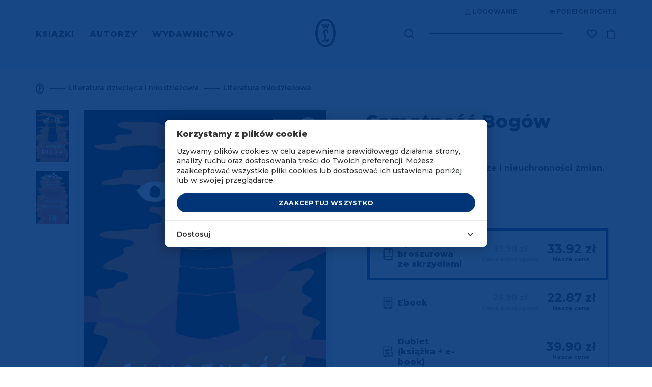

--- FILE ---
content_type: text/html; charset=UTF-8
request_url: https://www.wydawnictwoliterackie.pl/index.php/produkt/4181/samotnosc-bogow
body_size: 44060
content:
<!doctype html>
<html lang="pl">

    <script>
        wl = true;
    </script>

<head>
    <!-- Required meta tags -->
    <meta charset="utf-8">
    <meta name="viewport" content="width=device-width, initial-scale=1, shrink-to-fit=no">
    <meta name="csrf-token" content="rgJS4RtKLsWqVhqxmaIcW9Q6NjMOYwG23DpyIiKs" />

    <!-- Bootstrap CSS -->

            <script src="https://www.google.com/recaptcha/api.js?render=6Lc6jngkAAAAAPKvidlJ8JKaM2y3INAzE-JNB7DB"></script>
        <link rel="stylesheet" href="/css/app.css">
        <link rel="stylesheet" href="/css/global.css">
        <link rel="stylesheet" href="/css/pre.css">
        <link rel="stylesheet" href="/css/nav.css">
        <link rel="stylesheet" href="/css/footer.css">
        <script src="/js/app.js"></script>
        <script src="/js/global.js"></script>
        <link href="https://fonts.googleapis.com/css?family=Montserrat:300,400,600,500,700,800&display=swap&subset=latin-ext" rel="stylesheet">
        <link rel="shortcut icon" type="image/x-icon" href="/img/favicon/wl.ico"/>
        <link rel="icon" size="16x16" href="/img/favicon/wl-16.png">
        <link rel="icon" size="32x32" href="/img/favicon/wl-32.png">
        <link rel="icon" size="192x192" href="/img/favicon/wl-192.png">
        <link rel="apple-touch-icon" sizes="120x120" href="/img/favicon/wl-120.png">
        <link rel="apple-touch-icon" sizes="152x152" href="/img/favicon/wl-152.png">
        <link rel="apple-touch-icon" sizes="180x180" href="/img/favicon/wl-180.png">
        <title>Samotność Bogów - Wydawnictwo Literackie</title>
    
    <!-- invisio debug start -->

    <!-- Google Tag Manager -->
    <script>(function(w,d,s,l,i){w[l]=w[l]||[];w[l].push({'gtm.start':
                new Date().getTime(),event:'gtm.js'});var f=d.getElementsByTagName(s)[0],
            j=d.createElement(s),dl=l!='dataLayer'?'&l='+l:'';j.async=true;j.src=
            'https://www.googletagmanager.com/gtm.js?id='+i+dl;f.parentNode.insertBefore(j,f);
        })(window,document,'script','dataLayer','GTM-P5BQWBL');</script>
    <!-- End Google Tag Manager -->
















            

        <script>
            window.dataLayer = window.dataLayer || [];
            function gtag(){dataLayer.push(arguments);}
            gtag('consent', 'default', {
                'ad_storage': 'denied',
                'analytics_storage': 'denied',
                'ad_user_data': 'denied',
                'ad_personalization': 'denied',
                'FUNCTIONALITY_STORAGE': 'denied',
                'PERSONALIZATION_STORAGE': 'granted', // wartość niezwiązana z analityką i marketingiem
            });
            $.ajax({
                method: "GET",
                url: "/api/cookie/_ga",
            })
                .done(function( msg ) {
                    console.log('COOKIE CHECK');
                    if(msg ==1 ){
                        console.log('GOOGLE CONSENT GIVEN');
                        gtag('consent', 'update', {
                            'ad_storage': 'granted',
                            'analytics_storage': 'granted',
                            'ad_user_data': 'granted',
                            'ad_personalization': 'granted',
                            'FUNCTIONALITY_STORAGE': 'granted',
                            'PERSONALIZATION_STORAGE': 'granted',
                        });
                    }else{
                        console.log('GOOGLE CONSENT NOT GIVEN');
                    }
                });
        </script>
        <!-- End Google Tag Manager -->
    
    
    <!-- invisio debug end -->

    
    
            <meta name="description" content="Mamy to, czego szukasz! Wszystkie strony literatury! Historia o samotności, wierze i nieuchronności zmian.">
                    <meta property="og:image" content="https://www.wydawnictwoliterackie.pl/storage/images/products/223x307/samotnosc_bogow_631f1b818500f.jpg" />
            
            <meta name="facebook-domain-verification" content="7ymcrs1yer6qzecvs8vdt2juvi7up7" />
        <script async src="https://pagead2.googlesyndication.com/pagead/js/adsbygoogle.js?client=ca-pub-5205238615259034"
                crossorigin="anonymous"></script>
    








            <!--  Facebook OG meta tags  -->
        <meta property="og:title" content="Samotność Bogów - Wydawnictwo Literackie" />
        <meta property="og:description" content="Historia o samotności, wierze i nieuchronności zmian." />
        <meta property="og:image" content="https://www.wydawnictwoliterackie.pl/storage/images/products/223x307/samotnosc_bogow_631f1b818500f.jpg" />
        <!--    -->

                            
        <!--  BUYBOX LOADNIG SCRIPT -->
        <script type="text/javascript">
            "use strict";(function(scriptUrl,campaignId){if(!window.bb){window.bb=function(){
                for(var _len=arguments.length,params=Array(_len),_key=0;_key<_len;_key++){
                    params[_key]=arguments[_key]}return window.bb.q.push(params)};window.bb.q=[]
            ;window.bb.campaignId=campaignId;var script=document.createElement("script")
            ;var firstScript=document.getElementsByTagName("script")[0];script.async=true
            ;script.src=scriptUrl;firstScript.parentNode.insertBefore(script,firstScript)}
            })("https://shop-js.buybox.click/js/bb-shop.min.js", 63,0);
        </script>
        <!--    -->
    
    <script async src="//www.instagram.com/embed.js"></script>

    
            
        <!-- Cookie Consent --><script src="https://www.wydawnictwoliterackie.pl/index.php/cookie-consent/script?id=61a7dfc1462318126a1a874d2d204e37" defer></script>        
    
</head>


<body class="m-auto pr-0 page-product-show     " >

    
            <!-- DATA LAYER (enabled)-->
        <!-- Google Tag Manager (noscript) -->
<noscript><iframe src="https://www.googletagmanager.com/ns.html?id=GTM-P5BQWBL"
                  height="0" width="0" style="display:none;visibility:hidden"></iframe></noscript>
<!-- End Google Tag Manager (noscript) -->



<input type="hidden" id="jsonData" value="{&quot;user_id&quot;:&quot;&quot;,&quot;site_language&quot;:&quot;PL&quot;,&quot;site_currency&quot;:&quot;PLN&quot;,&quot;page_category&quot;:&quot;Product Page&quot;}"/>
<input type="hidden" id="jsonDataCustom" />


    
            <input type="hidden" class="jsonDataEvent" value="{&quot;event&quot;:&quot;view_item&quot;,&quot;ecommerce&quot;:{&quot;value&quot;:&quot;33.92&quot;,&quot;currency&quot;:&quot;PLN&quot;,&quot;items&quot;:[{&quot;item_id&quot;:6276,&quot;item_name&quot;:&quot;Samotność Bogów | Dorota Terakowska&quot;,&quot;affiliation&quot;:&quot;Wydawnictwo Literackie&quot;,&quot;currency&quot;:&quot;PLN&quot;,&quot;discount&quot;:5.98,&quot;index&quot;:0,&quot;item_brand&quot;:&quot;Wydawnictwo Literackie&quot;,&quot;item_list_id&quot;:&quot;literatura_dziecieca_i_mlodziezowa&quot;,&quot;item_list_name&quot;:&quot;Literatura dziecięca i młodzieżowa&quot;,&quot;item_variant&quot;:&quot;paperBook&quot;,&quot;price&quot;:&quot;33.92&quot;,&quot;quantity&quot;:1,&quot;item_category&quot;:&quot;Audiobooki&quot;,&quot;item_category1&quot;:&quot;Literatura dziecięca i młodzieżowa&quot;,&quot;item_category2&quot;:&quot;E-booki&quot;,&quot;item_category3&quot;:&quot;Dublety&quot;,&quot;item_category4&quot;:&quot;Literatura młodzieżowa&quot;},{&quot;item_id&quot;:6277,&quot;item_name&quot;:&quot;Samotność Bogów | Dorota Terakowska&quot;,&quot;affiliation&quot;:&quot;Wydawnictwo Literackie&quot;,&quot;currency&quot;:&quot;PLN&quot;,&quot;discount&quot;:4.03,&quot;index&quot;:1,&quot;item_brand&quot;:&quot;Wydawnictwo Literackie&quot;,&quot;item_list_id&quot;:&quot;literatura_dziecieca_i_mlodziezowa&quot;,&quot;item_list_name&quot;:&quot;Literatura dziecięca i młodzieżowa&quot;,&quot;item_variant&quot;:&quot;ebook&quot;,&quot;price&quot;:&quot;22.87&quot;,&quot;quantity&quot;:1,&quot;item_category&quot;:&quot;Audiobooki&quot;,&quot;item_category1&quot;:&quot;Literatura dziecięca i młodzieżowa&quot;,&quot;item_category2&quot;:&quot;E-booki&quot;,&quot;item_category3&quot;:&quot;Dublety&quot;,&quot;item_category4&quot;:&quot;Literatura młodzieżowa&quot;},{&quot;item_id&quot;:6348,&quot;item_name&quot;:&quot;Samotność Bogów | Dorota Terakowska&quot;,&quot;affiliation&quot;:&quot;Wydawnictwo Literackie&quot;,&quot;currency&quot;:&quot;PLN&quot;,&quot;discount&quot;:0,&quot;index&quot;:2,&quot;item_brand&quot;:&quot;Wydawnictwo Literackie&quot;,&quot;item_list_id&quot;:&quot;literatura_dziecieca_i_mlodziezowa&quot;,&quot;item_list_name&quot;:&quot;Literatura dziecięca i młodzieżowa&quot;,&quot;item_variant&quot;:&quot;double&quot;,&quot;price&quot;:&quot;39.90&quot;,&quot;quantity&quot;:1,&quot;item_category&quot;:&quot;Audiobooki&quot;,&quot;item_category1&quot;:&quot;Literatura dziecięca i młodzieżowa&quot;,&quot;item_category2&quot;:&quot;E-booki&quot;,&quot;item_category3&quot;:&quot;Dublety&quot;,&quot;item_category4&quot;:&quot;Literatura młodzieżowa&quot;},{&quot;item_id&quot;:6381,&quot;item_name&quot;:&quot;Samotność Bogów | Dorota Terakowska&quot;,&quot;affiliation&quot;:&quot;Wydawnictwo Literackie&quot;,&quot;currency&quot;:&quot;PLN&quot;,&quot;discount&quot;:5.23,&quot;index&quot;:3,&quot;item_brand&quot;:&quot;Wydawnictwo Literackie&quot;,&quot;item_list_id&quot;:&quot;literatura_dziecieca_i_mlodziezowa&quot;,&quot;item_list_name&quot;:&quot;Literatura dziecięca i młodzieżowa&quot;,&quot;item_variant&quot;:&quot;audiobookMP3&quot;,&quot;price&quot;:&quot;29.67&quot;,&quot;quantity&quot;:1,&quot;item_category&quot;:&quot;Audiobooki&quot;,&quot;item_category1&quot;:&quot;Literatura dziecięca i młodzieżowa&quot;,&quot;item_category2&quot;:&quot;E-booki&quot;,&quot;item_category3&quot;:&quot;Dublety&quot;,&quot;item_category4&quot;:&quot;Literatura młodzieżowa&quot;},{&quot;item_id&quot;:6380,&quot;item_name&quot;:&quot;Samotność Bogów | Dorota Terakowska&quot;,&quot;affiliation&quot;:&quot;Wydawnictwo Literackie&quot;,&quot;currency&quot;:&quot;PLN&quot;,&quot;discount&quot;:5.53,&quot;index&quot;:4,&quot;item_brand&quot;:&quot;Wydawnictwo Literackie&quot;,&quot;item_list_id&quot;:&quot;literatura_dziecieca_i_mlodziezowa&quot;,&quot;item_list_name&quot;:&quot;Literatura dziecięca i młodzieżowa&quot;,&quot;item_variant&quot;:&quot;audiobookCD&quot;,&quot;price&quot;:&quot;31.37&quot;,&quot;quantity&quot;:1,&quot;item_category&quot;:&quot;Audiobooki&quot;,&quot;item_category1&quot;:&quot;Literatura dziecięca i młodzieżowa&quot;,&quot;item_category2&quot;:&quot;E-booki&quot;,&quot;item_category3&quot;:&quot;Dublety&quot;,&quot;item_category4&quot;:&quot;Literatura młodzieżowa&quot;}]}}"/>
            <input type="hidden" class="jsonDataEvent" value="{&quot;event&quot;:&quot;view_item_list&quot;,&quot;ecommerce&quot;:{&quot;items&quot;:[{&quot;item_id&quot;:2656,&quot;item_name&quot;:&quot;Samotność Bogów | Dorota Terakowska&quot;,&quot;affiliation&quot;:&quot;Wydawnictwo Literackie&quot;,&quot;currency&quot;:&quot;PLN&quot;,&quot;discount&quot;:5.23,&quot;index&quot;:0,&quot;item_brand&quot;:&quot;Wydawnictwo Literackie&quot;,&quot;item_list_id&quot;:&quot;related_products&quot;,&quot;item_list_name&quot;:&quot;Polecamy również&quot;,&quot;item_variant&quot;:&quot;paperBook&quot;,&quot;price&quot;:&quot;29.67&quot;,&quot;quantity&quot;:1,&quot;item_category&quot;:&quot;Literatura dziecięca i młodzieżowa&quot;,&quot;item_category1&quot;:&quot;Literatura młodzieżowa&quot;},{&quot;item_id&quot;:2590,&quot;item_name&quot;:&quot;Poczwarka | Dorota Terakowska&quot;,&quot;affiliation&quot;:&quot;Wydawnictwo Literackie&quot;,&quot;currency&quot;:&quot;PLN&quot;,&quot;discount&quot;:5.98,&quot;index&quot;:1,&quot;item_brand&quot;:&quot;Wydawnictwo Literackie&quot;,&quot;item_list_id&quot;:&quot;related_products&quot;,&quot;item_list_name&quot;:&quot;Polecamy również&quot;,&quot;item_variant&quot;:&quot;paperBook&quot;,&quot;price&quot;:&quot;33.92&quot;,&quot;quantity&quot;:1,&quot;item_category&quot;:&quot;Proza polska&quot;,&quot;item_category1&quot;:&quot;Powieść obyczajowa&quot;,&quot;item_category2&quot;:&quot;E-booki&quot;},{&quot;item_id&quot;:6109,&quot;item_name&quot;:&quot;Córka Czarownic | Dorota Terakowska&quot;,&quot;affiliation&quot;:&quot;Wydawnictwo Literackie&quot;,&quot;currency&quot;:&quot;PLN&quot;,&quot;discount&quot;:6.73,&quot;index&quot;:2,&quot;item_brand&quot;:&quot;Wydawnictwo Literackie&quot;,&quot;item_list_id&quot;:&quot;related_products&quot;,&quot;item_list_name&quot;:&quot;Polecamy również&quot;,&quot;item_variant&quot;:&quot;paperBook&quot;,&quot;price&quot;:&quot;38.17&quot;,&quot;quantity&quot;:1,&quot;item_category&quot;:&quot;Audiobooki&quot;,&quot;item_category1&quot;:&quot;Literatura dziecięca i młodzieżowa&quot;,&quot;item_category2&quot;:&quot;E-booki&quot;,&quot;item_category3&quot;:&quot;Dublety&quot;,&quot;item_category4&quot;:&quot;Literatura młodzieżowa&quot;},{&quot;item_id&quot;:6108,&quot;item_name&quot;:&quot;W Krainie Kota | Dorota Terakowska&quot;,&quot;affiliation&quot;:&quot;Wydawnictwo Literackie&quot;,&quot;currency&quot;:&quot;PLN&quot;,&quot;discount&quot;:5.7,&quot;index&quot;:3,&quot;item_brand&quot;:&quot;Wydawnictwo Literackie&quot;,&quot;item_list_id&quot;:&quot;related_products&quot;,&quot;item_list_name&quot;:&quot;Polecamy również&quot;,&quot;item_variant&quot;:&quot;paperBook&quot;,&quot;price&quot;:&quot;32.30&quot;,&quot;quantity&quot;:1,&quot;item_category&quot;:&quot;Audiobooki&quot;,&quot;item_category1&quot;:&quot;Literatura dziecięca i młodzieżowa&quot;,&quot;item_category2&quot;:&quot;E-booki&quot;,&quot;item_category3&quot;:&quot;Dublety&quot;,&quot;item_category4&quot;:&quot;Literatura młodzieżowa&quot;}]}}"/>
    

<!-- Data layer -->
<script>
    //console.log('DataLayer: global data');
    window.dataLayer = window.dataLayer || [];
    window.dataLayer.push({ ecommerce: null });

    if(document.getElementById('jsonData').value !== '') {
        let dataObject1 = JSON.parse(document.getElementById('jsonData').value);
        window.dataLayer.push(dataObject1);
        //console.log('DL object:');
        //console.log(dataObject1);
    } /*else {
        console.log('Problem: #jsonData value is an empty string.');
    }*/

</script>

    <script>
        let dlEvents = [...document.getElementsByClassName('jsonDataEvent')];

        dlEvents.forEach(function(element) {
            let dlObject = JSON.parse(element.value);
            console.log('DataLayer event detected: ' + dlObject.event);
            dataLayer.push({ecommerce: null});
            console.log('DL object (event):');
            console.log(dlObject);
            dataLayer.push(dlObject);
        });
    </script>


<script>
    if (window.performance && window.performance.navigation.type === window.performance.navigation.TYPE_BACK_FORWARD) {
        //alert('Got here using the browser "Back" or "Forward" button.');
        console.log('Got here using the browser "Back" or "Forward" button.');
    } else {
            }
</script>


        <!-- ----- -->
    
    
            <script>
    window.fbAsyncInit = function() {
        FB.init({
            appId: "572419590230335",
            autoLogAppEvents: true,
            cookie: true,                          // Enable cookies to allow the server to access the session.
            xfbml: true,                           // Parse social plugins on this webpage.
            version: 'v4.0'                        // Use this Graph API version for this call.
        });
    };

    (function(d, s, id){                           // Load the SDK asynchronously
        var js, fjs = d.getElementsByTagName(s)[0];
        if (d.getElementById(id)) {return;}
        js = d.createElement(s); js.id = id;
        js.src = "https://connect.facebook.net/pl_PL/sdk.js";
        fjs.parentNode.insertBefore(js, fjs);
    }(document, 'script', 'facebook-jssdk'));

</script>
<script async defer src="https://connect.facebook.net/pl_PL/sdk.js"></script>
    

<div class="popup-overlay" style="display: none;"></div>

<div id="confirm-pop" class="info-pop position-fixed flex-column justify-content-center align-items-center text-center px-4" style="display: none;">
    <p id="alertText" class="default__text--dark mb-0"></p>
    <div id="alertButtons" class="d-flex justify-content-center w-100 pt-4">
        <button id="confirmSubmitBtn" type="button" class="btn btn-primary text-uppercase <!--w-50--> btn--next-step mr-2">OK</button>
        <button id="confirmCancelBtn" type="button" onclick="$('#confirm-pop').slideUp();" class="btn btn-primary text-uppercase <!--w-50--> btn--next-step">Anuluj</button>
    </div>
</div>

<div id="info-pop" class="info-pop position-fixed <!--d-none--> flex-column justify-content-center align-items-center text-center px-4" style="display: none;">
        <div class="modal-header border-0" style="display: none;">
        <button type="button" class="close text-right" data-dismiss="modal" aria-label="Close">
            <span aria-hidden="true">&times;</span>
        </button>
    </div>
        <p id="infoText" class="default__text--dark mb-0"></p>
</div>


<div id="added-pop" class="info-pop position-fixed <!--d-none--> flex-column justify-content-center align-items-center text-center px-4" style="display: none;">
    
    <p class="default__text--super-bold-bigger mb-0"><span id="addedTitle">Tytuł</span></p>
    <p class="default__text mb-4"><span id="addedAuthor">Autor</span></p>
    <p class="mb-0">Produkt został dodany do koszyka.</p>
    <div class="d-flex mt-4">
        <a href="#" class="btn btn-continue btn-scn  text-uppercase mr-md-5 mb-md-0 mb-3">Kontynuuj zakupy</a>
                    <a href="https://www.wydawnictwoliterackie.pl/index.php/koszyk" class="btn btn-primary text-uppercase"><img src="/img/icons/cart-white.svg" class="product-button__image mr-2">Przejdź do koszyka</a>
            </div>
</div>



<div id="body-wrapper" class="d-flex mx-auto flex-column">
    
            <header class="mb-auto">
                            <div id="nav" class="container-fluid d-md-block d-none pl-0 pr-0 overflow-hidden">
    <div class="container">
        <div class="row justify-content-end">
            <div class="top-bar d-flex mb-4 mt-3">

    <div class="auth-controls d-flex">



    </div>

    <div class="d-flex align-items-center ml-5">
        <a href="https://www.wydawnictwoliterackie.pl/index.php/foreign-rights"  class="top-bar__links rights-icon position-relative text-uppercase d-flex align-items-center" title="Foreign rights" aria-label="Foreign Rights"><img src="/img/icons/rights.svg" class="mr-1" alt="Ikona Foreign Rights" title="Foreign Rights" />Foreign rights</a>

    </div>
</div>
        </div>
        <div class="nav-row row justify-content-between align-items-center">
            <nav class="menu-left" aria-label="Menu główne">
                <ul class="ml-0 pl-0 mb-0">
                                            <li class="d-inline text-uppercase pr-4">
                            <a href="#" class="menu-left__link  active  "    data-toggle="modal" data-target="#menu-modal-main" >
                                Książki
                            </a>
                        </li>
                                            <li class="d-inline text-uppercase pr-4">
                            <a href="https://www.wydawnictwoliterackie.pl/index.php/autorzy" class="menu-left__link  "  >
                                Autorzy
                            </a>
                        </li>
                                            <li class="d-inline text-uppercase pr-4">
                            <a href="https://www.wydawnictwoliterackie.pl/index.php/wydawnictwo" class="menu-left__link   active--more "   data-toggle="modal" data-target="#menu-modal-main"  >
                                Wydawnictwo
                            </a>
                        </li>
                                    </ul>
            </nav>
            <div class="nav__logo position-absolute d-flex justify-content-center">
                                     <a href="https://www.wydawnictwoliterackie.pl/index.php">
                                                    <img src="/img/logo.svg" class="nav__logo-img" alt="Logo Wydawnictwa Literackiego" title="Wydawnictwo Literackie" />
                                            </a>
                            </div>
            <div class="nav-right d-flex align-items-center position-relative">
                <div class="search mr-5">
                    <form class="search__form-inline form-inline position-relative" role="search" aria-label="Wyszukiwanie" data-toggle="modal" data-target="#search-modal">
                        <label for="search-input-desktop" class="sr-only">Wyszukaj książki, autorów, wydarzenia</label>
                        <img src="/img/icons/search.svg" class="search__img position-absolute" data-toggle="modal" data-target="#search-modal" alt="Ikona wyszukiwarki" title="Wyszukaj" />
                        <input class="search__form-control form-control" type="text" id="search-input-desktop" aria-label="Wyszukaj książki, autorów, wydarzenia" data-toggle="modal" data-target="#search-modal">
                    </form>
                </div>
                <div class="search search--pseudo mr-5 position-absolute" data-toggle="modal" data-target="#search-modal">

                </div>

                                <div class="wishlist-icon__wrapper">
                    <div class="align-items-center mr-3">


    <a href="https://www.wydawnictwoliterackie.pl/index.php/dane-uzytkownika?wishlist"  title="Lista życzeń"  class="top-bar__links wishlist-icon position-relative text-uppercase d-flex align-items-center "  aria-label="Lista życzeń ">
        <img src="https://www.wydawnictwoliterackie.pl/img/icons/wishlist.svg"  alt="Ikona listy życzeń" title="Lista życzeń" />
    </a>

    
</div>
                </div>
                
                

                <a href="https://www.wydawnictwoliterackie.pl/index.php/koszyk" class="nav-right__cart position-relative " data-counter="" data-id="44835845" title="Koszyk">
                    <img src="/img/icons/cart.svg" alt="Ikona koszyka" title="Koszyk" />
                </a>
            </div>
        </div>
    </div>
</div>


<div class="modal fade pr-0" id="menu-modal-main" tabindex="-1" role="dialog" aria-labelledby="menu-modal-title" aria-describedby="menu-modal-description" aria-hidden="true">
    <div class="modal-dialog mt-0" role="document">
        <div class="modal-content border-0 container px-0 pt-0">
                         <div class="modal-body border-0">
                <h2 id="menu-modal-title" class="sr-only">Menu główne</h2>
                <p id="menu-modal-description" class="sr-only">Menu zawierające kategorie książek i informacje o wydawnictwie</p>
                <div id="nav" class="bg-transparent">
                    <div class="nav-row row justify-content-between align-items-center">
                        <nav class="menu-left pt-4" aria-label="Menu główne">
                            <ul class="menu-left__list ml-0 pl-0 mb-0 mt-3">
                                                                    <li class="d-inline text-uppercase pr-4">
                                        <a href="#" class="dev2 menu-left__link   active " >Książki</a>
                                    </li>
                                                                    <li class="d-inline text-uppercase pr-4">
                                        <a href="https://www.wydawnictwoliterackie.pl/index.php/autorzy" class="dev2 menu-left__link  " >Autorzy</a>
                                    </li>
                                                                    <li class="d-inline text-uppercase pr-4">
                                        <a href="https://www.wydawnictwoliterackie.pl/index.php/wydawnictwo" class="dev2 menu-left__link  active--more  " >Wydawnictwo</a>
                                    </li>
                                                                                                    <li class="menu-left__list--pseudo d-inline text-uppercase pr-4  iter1 modal-books--pseudo ">
                                        <a href="#" class="dev2 menu-left__link"    data-toggle="modal" data-target="#menu-modal-main" >Książki</a>
                                    </li>
                                                                    <li class="menu-left__list--pseudo d-inline text-uppercase pr-4  iter2 ">
                                        <a href="#" class="dev2 menu-left__link"  >Autorzy</a>
                                    </li>
                                                                    <li class="menu-left__list--pseudo d-inline text-uppercase pr-4  iter3 modal-wydawnictwo--pseudo ">
                                        <a href="#" class="dev2 menu-left__link"   data-toggle="modal" data-target="#menu-modal-main"  >Wydawnictwo</a>
                                    </li>
                                                            </ul>
                        </nav>
                        <div class="nav__logo position-absolute d-flex justify-content-center">
                                                    <a href="https://www.wydawnictwoliterackie.pl/index.php"><img src="/img/logo-white.svg" class="nav__logo-img" alt="Logo Wydawnictwa Literackiego" title="Wydawnictwo Literackie" /></a>
                                                </div>
                    </div>
                </div>
                <section class="row menu-books" aria-labelledby="books-menu-title">
                    <div class="col-12">
                        <h3 id="books-menu-title" class="sr-only">Kategorie książek</h3>
                        <div class="row">
                            <div class="col-4 pl-0">
                                <nav class="nav__links-block" aria-label="Kategorie książek">
                                    <div class="category__filter d-flex flex-column">
                                        <div class="mb-1">
                                            <a href="https://www.wydawnictwoliterackie.pl/index.php/kategorie/wszystko" class="category__title category__title--more not-select pt-0">Wszystkie kategorie</a>
                                        </div>

                                                                                    <div class=" mb-1 ">
                                                <a href="https://www.wydawnictwoliterackie.pl/index.php/kategorie/1-proza-obca" class="category__title category__title--more not-select pt-0">Proza obca</a>
                                            </div>
                                                                                    <div class=" my-1 ">
                                                <a href="https://www.wydawnictwoliterackie.pl/index.php/kategorie/2-proza-polska" class="category__title category__title--more not-select pt-0">Proza polska</a>
                                            </div>
                                                                                    <div class=" my-1 ">
                                                <a href="https://www.wydawnictwoliterackie.pl/index.php/kategorie/69-inne-konstelacje-olgi-tokarczuk" class="category__title category__title--more not-select pt-0">Inne Konstelacje Olgi Tokarczuk</a>
                                            </div>
                                                                                    <div class=" my-1 ">
                                                <a href="https://www.wydawnictwoliterackie.pl/index.php/kategorie/4-historia" class="category__title category__title--more not-select pt-0">Historia</a>
                                            </div>
                                                                                    <div class=" my-1 ">
                                                <a href="https://www.wydawnictwoliterackie.pl/index.php/kategorie/23-literatura-faktu" class="category__title category__title--more not-select pt-0">Literatura faktu</a>
                                            </div>
                                                                                    <div class=" my-1 ">
                                                <a href="https://www.wydawnictwoliterackie.pl/index.php/kategorie/68-kryminal-sensacja-thriller-horror" class="category__title category__title--more not-select pt-0">Kryminał, sensacja, thriller, horror</a>
                                            </div>
                                                                                    <div class=" my-1 ">
                                                <a href="https://www.wydawnictwoliterackie.pl/index.php/kategorie/11-biografie-dzienniki-wspomnienia-listy" class="category__title category__title--more not-select pt-0">Biografie, dzienniki, wspomnienia, listy</a>
                                            </div>
                                                                                    <div class=" my-1 ">
                                                <a href="https://www.wydawnictwoliterackie.pl/index.php/kategorie/3-dziela-zebrane" class="category__title category__title--more not-select pt-0">Dzieła zebrane</a>
                                            </div>
                                                                                    <div class=" my-1 ">
                                                <a href="https://www.wydawnictwoliterackie.pl/index.php/kategorie/5-poezja-dramat" class="category__title category__title--more not-select pt-0">Poezja, dramat</a>
                                            </div>
                                                                                    <div class=" my-1 ">
                                                <a href="https://www.wydawnictwoliterackie.pl/index.php/kategorie/7-literatura-dziecieca-i-mlodziezowa" class="category__title category__title--more not-select pt-0">Literatura dziecięca i młodzieżowa</a>
                                            </div>
                                                                                    <div class=" my-1 ">
                                                <a href="https://www.wydawnictwoliterackie.pl/index.php/kategorie/8-literatura-popularnonaukowa" class="category__title category__title--more not-select pt-0">Literatura popularnonaukowa</a>
                                            </div>
                                                                                    <div class=" my-1 ">
                                                <a href="https://www.wydawnictwoliterackie.pl/index.php/kategorie/9-poradniki" class="category__title category__title--more not-select pt-0">Poradniki</a>
                                            </div>
                                                                                    <div class=" my-1 ">
                                                <a href="https://www.wydawnictwoliterackie.pl/index.php/kategorie/12-humanistyka-esej-religia" class="category__title category__title--more not-select pt-0">Humanistyka, esej, religia</a>
                                            </div>
                                                                                    <div class=" my-1 ">
                                                <a href="https://www.wydawnictwoliterackie.pl/index.php/kategorie/14-inne" class="category__title category__title--more not-select pt-0">Inne</a>
                                            </div>
                                                                                    <div class=" my-1 ">
                                                <a href="https://www.wydawnictwoliterackie.pl/index.php/kategorie/70-wydania-archiwalne" class="category__title category__title--more not-select pt-0">Wydania archiwalne</a>
                                            </div>
                                        
                                    </div>
                                </nav>
                            </div>
                            <div class="col-3 dev2">
                                
                                <nav class="d-flex flex-column pb-2" aria-label="Popularne kategorie">
                                    
                                        


                                            <a href="https://www.wydawnictwoliterackie.pl/index.php/bestsellery" class="position-relative category__title text-uppercase pb-1">Bestsellery</a>
                                        
                                        
                                    
                                        


                                            <a href="https://www.wydawnictwoliterackie.pl/index.php/nowosci" class="position-relative category__title text-uppercase pb-1">Nowości</a>
                                        
                                        
                                    
                                        


                                            <a href="https://www.wydawnictwoliterackie.pl/index.php/promocje" class="position-relative category__title text-uppercase pb-1">Promocje</a>
                                        
                                        
                                    
                                        


                                            <a href="https://www.wydawnictwoliterackie.pl/index.php/kategorie/45-dublety" class="position-relative category__title text-uppercase pb-1">Dublety</a>
                                        
                                        
                                    
                                        


                                            <a href="https://www.wydawnictwoliterackie.pl/index.php/kategorie/13-ksiazki-z-autografem" class="position-relative category__title text-uppercase pb-1">Książki z autografem</a>
                                        
                                        
                                    
                                        


                                            <a href="https://www.wydawnictwoliterackie.pl/index.php/kategorie/62-pakiety" class="position-relative category__title text-uppercase pb-1">Pakiety</a>
                                        
                                        
                                    
                                        


                                            <a href="https://www.wydawnictwoliterackie.pl/index.php/kategorie/61-karty-podarunkowe" class="position-relative category__title text-uppercase pb-1">Karty podarunkowe</a>
                                        
                                        
                                    
                                        


                                            <a href="https://www.wydawnictwoliterackie.pl/index.php/zapowiedzi" class="position-relative category__title text-uppercase pb-1">Zapowiedzi</a>
                                        
                                        
                                    
                                        


                                            <a href="https://www.wydawnictwoliterackie.pl/index.php/przedsprzedaz" class="position-relative category__title text-uppercase pb-1">Przedsprzedaż</a>
                                        
                                        
                                                                    </nav>

                                <nav class="d-flex flex-column pt-4 pb-2" aria-label="Dodatkowe kategorie">
                                                                            <a href="https://www.wydawnictwoliterackie.pl/index.php/kategorie/40-e-booki" class="position-relative category__title text-uppercase py-1">E-booki</a>
                                                                            <a href="https://www.wydawnictwoliterackie.pl/index.php/kategorie/6-audiobooki" class="position-relative category__title text-uppercase py-1">Audiobooki</a>
                                                                    </nav>

                                                                    <nav class="d-flex flex-column pt-4" aria-label="Specjalne kategorie">
                                                                                    <a href="https://www.wydawnictwoliterackie.pl/index.php/noir-sur-blanc" class="position-relative category__title text-uppercase py-1">Noir sur Blanc</a>
                                                                            </nav>
                                
                                <nav class="d-flex flex-column pt-4" aria-label="Pozostałe kategorie">
                                                                    </nav>
                            </div>

                            <div class="col-5 pr-0">
<!--                                <img src="/img/nav-img.jpg" class="w-100" />-->
                                                                    <div class="row mt-2 mb-md-5 mb-4 pb-md-4 pb-0">
            <div class="col-12">
                <a href="https://www.wydawnictwoliterackie.pl/produkt/5701/bunt-o-polkach-ktore-zdobywaly-himalaje" title="Bunt" class="banner-url" data-counter-url="https://www.wydawnictwoliterackie.pl/index.php/banner/click-counter/299">
                    <img src="https://www.wydawnictwoliterackie.pl/storage/images/banners/848x323/bunt_695ba8670a076.png" class="w-100 d-md-block d-none banner-desktop-style" />
                </a>
                <a href="https://www.wydawnictwoliterackie.pl/produkt/5701/bunt-o-polkach-ktore-zdobywaly-himalaje" title="Bunt" class="banner-url" data-counter-url="https://www.wydawnictwoliterackie.pl/index.php/banner/click-counter/299">
                    <img src="https://www.wydawnictwoliterackie.pl/storage/images/banners/540x289/bunt_695ba8670a076.png" class="w-100 d-md-none d-block mb-3 banner-mobile-style" />
                </a>
            </div>
        </div>
                                                                </div>

                        </div>
                    </div>
                </section>

                <section class="row menu-wydawnictwo" aria-labelledby="publisher-menu-title">
                    <div class="col-12">
                        <h3 id="publisher-menu-title" class="sr-only">Informacje o wydawnictwie</h3>
                        <div class="row">
                            <div class="col-4 pl-0">
                                <nav class="nav__links-block" aria-label="Menu wydawnictwa">
                                    <div class="category__filter d-flex flex-column">
                                                                                    <div class="mb-1">
                                                <a href="https://www.wydawnictwoliterackie.pl/index.php/wydarzenia" class="category__title pt-0 mt-2 mb-2">Wydarzenia</a>
                                            </div>
                                            <div class="mb-1">
                                                <a href="https://www.wydawnictwoliterackie.pl/index.php/wydawnictwo" class="category__title pt-0 mt-2 mb-2">O wydawnictwie</a>
                                            </div>
                                                                                                                            <div class="my-1">
                                                <a href="https://www.wydawnictwoliterackie.pl/index.php/wydawnictwo/dla-autorow" class="category__title pt-0 mt-2 mb-2">Publikuj w WL</a>
                                            </div>
                                                                                                                            <div class="my-1">
                                                <a href="https://www.wydawnictwoliterackie.pl/index.php/wydawnictwo/dla-biznesu" class="category__title pt-0 mt-2 mb-2">WL dla biznesu</a>
                                            </div>
                                                                                    <div class="my-1">
                                                <a href="https://www.wydawnictwoliterackie.pl/index.php/kontakt" class="category__title pt-0 mt-2 mb-2">Kontakt</a>
                                            </div>
                                                                                    <div class="my-1">
                                                <a href="https://www.wydawnictwoliterackie.pl/index.php/foreign-rights" class="category__title pt-0 mt-2 mb-2">Foreign Rights</a>
                                            </div>
                                                                                                                    </div>
                                </nav>
                            </div>
                                                            <div class="offset-3 col-5">
                                    <a href="https://www.wydawnictwoliterackie.pl/wydawnictwo/dla-biznesu" title="WL dla biznesu" class="banner-url" data-counter-url="https://www.wydawnictwoliterackie.pl/banner/click-counter/182">
                                        <img src="/img/Wl_dla_firm_poziom.png" class="w-100 d-md-block d-none banner-desktop-style" alt="Banner WL dla biznesu" title="WL dla biznesu" />
                                    </a>
                                </div>
                                                    </div>
                    </div>
                </section>

            </div>
        </div>
    </div>
</div>
<div class="modal fade pr-0" id="search-modal" tabindex="-1" role="dialog" aria-labelledby="search-modal-title" aria-describedby="search-modal-description" aria-hidden="true">
    <div class="modal-dialog" role="document">
        <div class="modal-content border-0 container">
            <div class="modal-header border-0">
                <button type="button" class="close text-right" data-dismiss="modal" aria-label="Zamknij wyszukiwarkę">
                    <span aria-hidden="true">&times;</span>
                </button>
            </div>
            <div class="modal-body border-0">
                <h2 id="search-modal-title" class="sr-only">Wyszukiwarka</h2>
                <p id="search-modal-description" class="sr-only">Wyszukaj książki, autorów i wydarzenia w katalogu Wydawnictwa Literackiego</p>
                <div id='quick-search' class="search mr-5 pb-md-5 pb-2">
                    <form id="search-form" action="https://www.wydawnictwoliterackie.pl/index.php/szukaj" method="POST" class="search__form-inline form-inline position-relative" data-quick-search="https://www.wydawnictwoliterackie.pl/index.php/szukaj/podpowiedzi">
                        <input type="hidden" name="_token" value="rgJS4RtKLsWqVhqxmaIcW9Q6NjMOYwG23DpyIiKs" autocomplete="off">                        <label for="search-form-query-faker" class="sr-only">Wyszukaj książki, autorów, wydarzenia</label>
                        <input id="search-form-query-faker" class="search__form-control form-control" type="text" placeholder="Wyszukaj..." aria-label="Wyszukaj książki, autorów, wydarzenia" autofocus>
                        <input id="search-form-query" name="search" type="hidden" data-type="desktop">
                                             </form>
                </div>
                <div class="d-flex justify-content-center">
                    <div id="search-results-loading-spinner" class="spinner-border text-light" style="display:none;" role="status" aria-label="Ładowanie wyników wyszukiwania">
                        <span class="sr-only">Ładowanie wyników wyszukiwania...</span>
                    </div>
                </div>
                <div class="d-flex justify-content-center">
                    <div class="result position-relative d-flex flex-column pb-3" role="region" aria-live="polite" aria-label="Wyniki wyszukiwania">
                        <p id='search-error' class="no_result__title pt-3 pb-2" style="display:none">Wystąpił błąd podczas wyszukiwania. Spróbuj jeszcze raz.</p>
                    </div>
                </div>
            </div>
        </div>
    </div>
</div>


<div id="nav--mobile" class="container-fluid overflow-hidden d-block d-md-none pt-4">
    <div class="nav-row row justify-content-between align-items-center">
        <div class="menu-left pl-3">
            <a href="https://www.wydawnictwoliterackie.pl/index.php">
                            <img src="/img/logo.svg" class="nav-home__logo-img" alt="Logo Wydawnictwa Literackiego" title="Wydawnictwo Literackie" />
                        </a>
        </div>
        <div class="nav-right d-flex align-items-center position-relative pr-3">
                        <div class="wishlist-icon__wrapper">
                <div class="align-items-center mr-3">


    <a href="https://www.wydawnictwoliterackie.pl/index.php/dane-uzytkownika?wishlist"  title="Lista życzeń"  class="top-bar__links wishlist-icon position-relative text-uppercase d-flex align-items-center "  aria-label="Lista życzeń ">
        <img src="https://www.wydawnictwoliterackie.pl/img/icons/wishlist.svg"  alt="Ikona listy życzeń" title="Lista życzeń" />
    </a>

    
</div>
            </div>
                        <div class="search mr-5">
                <form class="search__form-inline form-inline position-relative" role="search" aria-label="Wyszukiwanie">
                    <label for="search-input-mobile" class="sr-only">Wyszukaj książki, autorów, wydarzenia</label>
                    <img src="/img/icons/search.svg" class="search__img position-absolute" data-toggle="modal" data-target="#search-modal" alt="Ikona wyszukiwarki" title="Wyszukaj" />
                </form>
            </div>
            <div class="search search--pseudo mr-5 position-absolute" data-toggle="modal" data-target="#search-modal">

            </div>

            <div class="nav-right__cart position-relative mr-3 " data-counter="" data-id="44835845">
                <a href="https://www.wydawnictwoliterackie.pl/index.php/koszyk"><img src="/img/icons/cart.svg" alt="Ikona koszyka" title="Koszyk" /></a>
            </div>
            <button class="navbar-toggler nav-home--mobile__button" type="button" data-toggle="modal" data-target="#menu-modal" aria-label="Otwórz menu mobilne">
                <div class="animated-icon3"><span></span><span></span><span></span></div>
            </button>
        </div>
    </div>
</div>

<div class="modal fade pr-0" id="menu-modal" tabindex="-1" role="dialog" aria-labelledby="mobile-menu-title" aria-describedby="mobile-menu-description" aria-hidden="true">
    <div class="modal-dialog" role="document">
        <div class="modal-content border-0 container pt-5">
            <div class="modal-body border-0">
                <h2 id="mobile-menu-title" class="sr-only">Menu mobilne</h2>
                <p id="mobile-menu-description" class="sr-only">Menu mobilne zawierające kategorie książek i informacje o wydawnictwie</p>
                <div class="row">
                                                                        <div class="col-12">
                                <div class="d-flex justify-content-between align-items-center">
                                    <span class="nav__link--mobile nav__link--more books-more text-uppercase mt-4">Książki</span>
                                    <button type="button" class="close text-right" data-dismiss="modal" aria-label="Zamknij menu mobilne">
                                        <span aria-hidden="true">&times;</span>
                                    </button>
                                </div>
                                <section class="col-12 px-0 books-more-show" aria-labelledby="books-mobile-title">
                                    <h3 id="books-mobile-title" class="sr-only">Kategorie książek</h3>
                                    <nav class="nav__links-block" aria-label="Kategorie książek">
                                        <div class="category__filter d-flex flex-column">
                                                                                            <div>
                                                    <p class="category__title category__title--more not-select pt-0 mt-0 mb-0 py-1">Proza obca</p>
                                                    <ul class="category__form category__form--multiselect p-0 mb-2">
                                                        <li class="position-relative category__title pl-4 py-1"><a href="https://www.wydawnictwoliterackie.pl/index.php/kategorie/1-proza-obca" class="category__title">Wszystkie</a></li>
                                                                                                                    <li class="position-relative category__title pl-4 py-1"><a href="https://www.wydawnictwoliterackie.pl/index.php/kategorie/81-seria-gwiazda-poranna" class="category__title">Seria &quot;Gwiazda poranna&quot;</a></li>
                                                                                                                    <li class="position-relative category__title pl-4 py-1"><a href="https://www.wydawnictwoliterackie.pl/index.php/kategorie/15-fantastyka" class="category__title">Fantastyka</a></li>
                                                                                                                    <li class="position-relative category__title pl-4 py-1"><a href="https://www.wydawnictwoliterackie.pl/index.php/kategorie/17-powiesc-obyczajowa" class="category__title">Powieść obyczajowa</a></li>
                                                                                                            </ul>
                                                </div>
                                                                                            <div>
                                                    <p class="category__title category__title--more not-select pt-0 mt-0 mb-0 py-1">Proza polska</p>
                                                    <ul class="category__form category__form--multiselect p-0 mb-2">
                                                        <li class="position-relative category__title pl-4 py-1"><a href="https://www.wydawnictwoliterackie.pl/index.php/kategorie/2-proza-polska" class="category__title">Wszystkie</a></li>
                                                                                                                    <li class="position-relative category__title pl-4 py-1"><a href="https://www.wydawnictwoliterackie.pl/index.php/kategorie/82-kanon-lema" class="category__title">Kanon Lema</a></li>
                                                                                                                    <li class="position-relative category__title pl-4 py-1"><a href="https://www.wydawnictwoliterackie.pl/index.php/kategorie/18-fantastyka" class="category__title">Fantastyka</a></li>
                                                                                                                    <li class="position-relative category__title pl-4 py-1"><a href="https://www.wydawnictwoliterackie.pl/index.php/kategorie/78-stanislaw-lem-w-serii" class="category__title">Stanisław Lem w serii</a></li>
                                                                                                                    <li class="position-relative category__title pl-4 py-1"><a href="https://www.wydawnictwoliterackie.pl/index.php/kategorie/20-powiesc-obyczajowa" class="category__title">Powieść obyczajowa</a></li>
                                                                                                            </ul>
                                                </div>
                                                                                            <div>
                                                    <p class="category__title category__title--more not-select pt-0 mt-0 mb-0 py-1">Inne Konstelacje Olgi Tokarczuk</p>
                                                    <ul class="category__form category__form--multiselect p-0 mb-2">
                                                        <li class="position-relative category__title pl-4 py-1"><a href="https://www.wydawnictwoliterackie.pl/index.php/kategorie/69-inne-konstelacje-olgi-tokarczuk" class="category__title">Wszystkie</a></li>
                                                                                                            </ul>
                                                </div>
                                                                                            <div>
                                                    <p class="category__title category__title--more not-select pt-0 mt-0 mb-0 py-1">Historia</p>
                                                    <ul class="category__form category__form--multiselect p-0 mb-2">
                                                        <li class="position-relative category__title pl-4 py-1"><a href="https://www.wydawnictwoliterackie.pl/index.php/kategorie/4-historia" class="category__title">Wszystkie</a></li>
                                                                                                                    <li class="position-relative category__title pl-4 py-1"><a href="https://www.wydawnictwoliterackie.pl/index.php/kategorie/22-historia-powszechna" class="category__title">Historia powszechna</a></li>
                                                                                                                    <li class="position-relative category__title pl-4 py-1"><a href="https://www.wydawnictwoliterackie.pl/index.php/kategorie/21-historia-polski" class="category__title">Historia Polski</a></li>
                                                                                                                    <li class="position-relative category__title pl-4 py-1"><a href="https://www.wydawnictwoliterackie.pl/index.php/kategorie/41-literatura-faktu" class="category__title">Literatura faktu</a></li>
                                                                                                                    <li class="position-relative category__title pl-4 py-1"><a href="https://www.wydawnictwoliterackie.pl/index.php/kategorie/42-cracoviana" class="category__title">Cracoviana</a></li>
                                                                                                            </ul>
                                                </div>
                                                                                            <div>
                                                    <p class="category__title category__title--more not-select pt-0 mt-0 mb-0 py-1">Literatura faktu</p>
                                                    <ul class="category__form category__form--multiselect p-0 mb-2">
                                                        <li class="position-relative category__title pl-4 py-1"><a href="https://www.wydawnictwoliterackie.pl/index.php/kategorie/23-literatura-faktu" class="category__title">Wszystkie</a></li>
                                                                                                            </ul>
                                                </div>
                                                                                            <div>
                                                    <p class="category__title category__title--more not-select pt-0 mt-0 mb-0 py-1">Kryminał, sensacja, thriller, horror</p>
                                                    <ul class="category__form category__form--multiselect p-0 mb-2">
                                                        <li class="position-relative category__title pl-4 py-1"><a href="https://www.wydawnictwoliterackie.pl/index.php/kategorie/68-kryminal-sensacja-thriller-horror" class="category__title">Wszystkie</a></li>
                                                                                                                    <li class="position-relative category__title pl-4 py-1"><a href="https://www.wydawnictwoliterackie.pl/index.php/kategorie/77-pakiety-ksiazek-roberta-maleckiego" class="category__title">Pakiety książek Roberta Małeckiego</a></li>
                                                                                                                    <li class="position-relative category__title pl-4 py-1"><a href="https://www.wydawnictwoliterackie.pl/index.php/kategorie/72-maria-herman-i-olgierd-borewicz" class="category__title">Maria Herman i Olgierd Borewicz</a></li>
                                                                                                                    <li class="position-relative category__title pl-4 py-1"><a href="https://www.wydawnictwoliterackie.pl/index.php/kategorie/73-bernard-gross" class="category__title">Bernard Gross</a></li>
                                                                                                                    <li class="position-relative category__title pl-4 py-1"><a href="https://www.wydawnictwoliterackie.pl/index.php/kategorie/80-kama-kosowska-i-leslaw-korcz" class="category__title">Kama Kosowska i Lesław Korcz</a></li>
                                                                                                                    <li class="position-relative category__title pl-4 py-1"><a href="https://www.wydawnictwoliterackie.pl/index.php/kategorie/74-marek-bener" class="category__title">Marek Bener</a></li>
                                                                                                            </ul>
                                                </div>
                                                                                            <div>
                                                    <p class="category__title category__title--more not-select pt-0 mt-0 mb-0 py-1">Biografie, dzienniki, wspomnienia, listy</p>
                                                    <ul class="category__form category__form--multiselect p-0 mb-2">
                                                        <li class="position-relative category__title pl-4 py-1"><a href="https://www.wydawnictwoliterackie.pl/index.php/kategorie/11-biografie-dzienniki-wspomnienia-listy" class="category__title">Wszystkie</a></li>
                                                                                                                    <li class="position-relative category__title pl-4 py-1"><a href="https://www.wydawnictwoliterackie.pl/index.php/kategorie/32-biografie-autobiografie" class="category__title">Biografie, Autobiografie</a></li>
                                                                                                                    <li class="position-relative category__title pl-4 py-1"><a href="https://www.wydawnictwoliterackie.pl/index.php/kategorie/33-dzienniki" class="category__title">Dzienniki</a></li>
                                                                                                                    <li class="position-relative category__title pl-4 py-1"><a href="https://www.wydawnictwoliterackie.pl/index.php/kategorie/34-wspomnienia" class="category__title">Wspomnienia</a></li>
                                                                                                                    <li class="position-relative category__title pl-4 py-1"><a href="https://www.wydawnictwoliterackie.pl/index.php/kategorie/35-listy" class="category__title">Listy</a></li>
                                                                                                                    <li class="position-relative category__title pl-4 py-1"><a href="https://www.wydawnictwoliterackie.pl/index.php/kategorie/36-rozmowy" class="category__title">Rozmowy</a></li>
                                                                                                            </ul>
                                                </div>
                                                                                            <div>
                                                    <p class="category__title category__title--more not-select pt-0 mt-0 mb-0 py-1">Dzieła zebrane</p>
                                                    <ul class="category__form category__form--multiselect p-0 mb-2">
                                                        <li class="position-relative category__title pl-4 py-1"><a href="https://www.wydawnictwoliterackie.pl/index.php/kategorie/3-dziela-zebrane" class="category__title">Wszystkie</a></li>
                                                                                                            </ul>
                                                </div>
                                                                                            <div>
                                                    <p class="category__title category__title--more not-select pt-0 mt-0 mb-0 py-1">Poezja, dramat</p>
                                                    <ul class="category__form category__form--multiselect p-0 mb-2">
                                                        <li class="position-relative category__title pl-4 py-1"><a href="https://www.wydawnictwoliterackie.pl/index.php/kategorie/5-poezja-dramat" class="category__title">Wszystkie</a></li>
                                                                                                                    <li class="position-relative category__title pl-4 py-1"><a href="https://www.wydawnictwoliterackie.pl/index.php/kategorie/25-poezja-polska" class="category__title">Poezja polska</a></li>
                                                                                                                    <li class="position-relative category__title pl-4 py-1"><a href="https://www.wydawnictwoliterackie.pl/index.php/kategorie/26-poezja-obca" class="category__title">Poezja obca</a></li>
                                                                                                                    <li class="position-relative category__title pl-4 py-1"><a href="https://www.wydawnictwoliterackie.pl/index.php/kategorie/27-dramat" class="category__title">Dramat</a></li>
                                                                                                            </ul>
                                                </div>
                                                                                            <div>
                                                    <p class="category__title category__title--more not-select pt-0 mt-0 mb-0 py-1">Literatura dziecięca i młodzieżowa</p>
                                                    <ul class="category__form category__form--multiselect p-0 mb-2">
                                                        <li class="position-relative category__title pl-4 py-1"><a href="https://www.wydawnictwoliterackie.pl/index.php/kategorie/7-literatura-dziecieca-i-mlodziezowa" class="category__title">Wszystkie</a></li>
                                                                                                                    <li class="position-relative category__title pl-4 py-1"><a href="https://www.wydawnictwoliterackie.pl/index.php/kategorie/79-przewodniki-dla-duzych-i-malych" class="category__title">Przewodniki dla dużych i małych</a></li>
                                                                                                                    <li class="position-relative category__title pl-4 py-1"><a href="https://www.wydawnictwoliterackie.pl/index.php/kategorie/49-literatura-dziecieca" class="category__title">Literatura dziecięca</a></li>
                                                                                                                    <li class="position-relative category__title pl-4 py-1"><a href="https://www.wydawnictwoliterackie.pl/index.php/kategorie/50-literatura-mlodziezowa" class="category__title">Literatura młodzieżowa</a></li>
                                                                                                            </ul>
                                                </div>
                                                                                            <div>
                                                    <p class="category__title category__title--more not-select pt-0 mt-0 mb-0 py-1">Literatura popularnonaukowa</p>
                                                    <ul class="category__form category__form--multiselect p-0 mb-2">
                                                        <li class="position-relative category__title pl-4 py-1"><a href="https://www.wydawnictwoliterackie.pl/index.php/kategorie/8-literatura-popularnonaukowa" class="category__title">Wszystkie</a></li>
                                                                                                            </ul>
                                                </div>
                                                                                            <div>
                                                    <p class="category__title category__title--more not-select pt-0 mt-0 mb-0 py-1">Poradniki</p>
                                                    <ul class="category__form category__form--multiselect p-0 mb-2">
                                                        <li class="position-relative category__title pl-4 py-1"><a href="https://www.wydawnictwoliterackie.pl/index.php/kategorie/9-poradniki" class="category__title">Wszystkie</a></li>
                                                                                                                    <li class="position-relative category__title pl-4 py-1"><a href="https://www.wydawnictwoliterackie.pl/index.php/kategorie/28-poradniki-kulinarne" class="category__title">Poradniki kulinarne</a></li>
                                                                                                                    <li class="position-relative category__title pl-4 py-1"><a href="https://www.wydawnictwoliterackie.pl/index.php/kategorie/43-wychowanie-dzieci" class="category__title">Wychowanie dzieci</a></li>
                                                                                                                    <li class="position-relative category__title pl-4 py-1"><a href="https://www.wydawnictwoliterackie.pl/index.php/kategorie/48-rozwoj-osobisty" class="category__title">Rozwój osobisty</a></li>
                                                                                                            </ul>
                                                </div>
                                                                                            <div>
                                                    <p class="category__title category__title--more not-select pt-0 mt-0 mb-0 py-1">Humanistyka, esej, religia</p>
                                                    <ul class="category__form category__form--multiselect p-0 mb-2">
                                                        <li class="position-relative category__title pl-4 py-1"><a href="https://www.wydawnictwoliterackie.pl/index.php/kategorie/12-humanistyka-esej-religia" class="category__title">Wszystkie</a></li>
                                                                                                                    <li class="position-relative category__title pl-4 py-1"><a href="https://www.wydawnictwoliterackie.pl/index.php/kategorie/37-eseje" class="category__title">Eseje</a></li>
                                                                                                                    <li class="position-relative category__title pl-4 py-1"><a href="https://www.wydawnictwoliterackie.pl/index.php/kategorie/38-monografie" class="category__title">Monografie</a></li>
                                                                                                                    <li class="position-relative category__title pl-4 py-1"><a href="https://www.wydawnictwoliterackie.pl/index.php/kategorie/39-religia" class="category__title">Religia</a></li>
                                                                                                            </ul>
                                                </div>
                                                                                            <div>
                                                    <p class="category__title category__title--more not-select pt-0 mt-0 mb-0 py-1">Inne</p>
                                                    <ul class="category__form category__form--multiselect p-0 mb-2">
                                                        <li class="position-relative category__title pl-4 py-1"><a href="https://www.wydawnictwoliterackie.pl/index.php/kategorie/14-inne" class="category__title">Wszystkie</a></li>
                                                                                                            </ul>
                                                </div>
                                                                                            <div>
                                                    <p class="category__title category__title--more not-select pt-0 mt-0 mb-0 py-1">Wydania archiwalne</p>
                                                    <ul class="category__form category__form--multiselect p-0 mb-2">
                                                        <li class="position-relative category__title pl-4 py-1"><a href="https://www.wydawnictwoliterackie.pl/index.php/kategorie/70-wydania-archiwalne" class="category__title">Wszystkie</a></li>
                                                                                                            </ul>
                                                </div>
                                                                                    </div>
                                                                                                                                                                            <nav class="d-flex flex-column pt-4 pb-2 dev3" aria-label="Popularne kategorie">
                                                                                                                                                                        <a href="https://www.wydawnictwoliterackie.pl/index.php/bestsellery" class="position-relative category__title text-uppercase py-1">Bestsellery</a>
                                                                                                                                                                                                                                <a href="https://www.wydawnictwoliterackie.pl/index.php/nowosci" class="position-relative category__title text-uppercase py-1">Nowości</a>
                                                                                                                                                                                                                                <a href="https://www.wydawnictwoliterackie.pl/index.php/promocje" class="position-relative category__title text-uppercase py-1">Promocje</a>
                                                                                                                                                                                                                                <a href="https://www.wydawnictwoliterackie.pl/index.php/kategorie/45-dublety" class="position-relative category__title text-uppercase py-1">Dublety</a>
                                                                                                                                                                                                                                <a href="https://www.wydawnictwoliterackie.pl/index.php/kategorie/13-ksiazki-z-autografem" class="position-relative category__title text-uppercase py-1">Książki z autografem</a>
                                                                                                                                                                                                                                <a href="https://www.wydawnictwoliterackie.pl/index.php/kategorie/62-pakiety" class="position-relative category__title text-uppercase py-1">Pakiety</a>
                                                                                                                                                                                                                                <a href="https://www.wydawnictwoliterackie.pl/index.php/kategorie/61-karty-podarunkowe" class="position-relative category__title text-uppercase py-1">Karty podarunkowe</a>
                                                                                                                                                                                                                                <a href="https://www.wydawnictwoliterackie.pl/index.php/zapowiedzi" class="position-relative category__title text-uppercase py-1">Zapowiedzi</a>
                                                                                                                                                            </nav>
                                                                                                                            <nav class="d-flex flex-column pt-4 pb-2" aria-label="Dodatkowe kategorie">
                                                                                            <a href="https://www.wydawnictwoliterackie.pl/index.php/przedsprzedaz" class="position-relative category__title text-uppercase py-1">Przedsprzedaż</a>
                                                                                            <a href="https://www.wydawnictwoliterackie.pl/index.php/kategorie/40-e-booki" class="position-relative category__title text-uppercase py-1">E-booki</a>
                                                                                    </nav>
                                        <nav class="d-flex flex-column pt-4 pb-2" aria-label="Specjalne kategorie">
                                                                                            <a href="https://www.wydawnictwoliterackie.pl/index.php/kategorie/6-audiobooki" class="position-relative category__title text-uppercase py-1">Audiobooki</a>
                                                                                    </nav>
                                        <nav class="d-flex flex-column pt-4 pb-2" aria-label="Pozostałe kategorie">
                                                                                            <a href="https://www.wydawnictwoliterackie.pl/index.php/noir-sur-blanc" class="position-relative category__title text-uppercase py-1">Noir sur Blanc</a>
                                                                                    </nav>
                                    </nav>
                                </section>
                            </div>
                                                                                                <div class="col-12 pt-3 my-3">
                                <a href="https://www.wydawnictwoliterackie.pl/index.php/autorzy" class="nav__link--mobile text-uppercase">Autorzy</a>
                            </div>
                                                                                                <div class="col-12 pt-3 mb-1">
                                <span class="nav__link--mobile nav__link--more wydawnictwo-more text-uppercase mt-4">Wydawnictwo</span>
                            </div>
                            <section class="col-12 wydawnictwo-more-show" aria-labelledby="publisher-mobile-title">
                                <h3 id="publisher-mobile-title" class="sr-only">Informacje o wydawnictwie</h3>
                                <nav class="nav__links-block" aria-label="Menu wydawnictwa">
                                    <div class="d-flex flex-column pb-2">
                                        <a href="https://www.wydawnictwoliterackie.pl/index.php/wydarzenia" class="category__title pt-0 mb-1">Wydarzenia</a>
                                        <a href="https://www.wydawnictwoliterackie.pl/index.php/wydawnictwo" class="category__title pt-0 mb-1">O wydawnictwie</a>
                                                                                <a href="https://www.wydawnictwoliterackie.pl/index.php/wydawnictwo/dla-autorow" class="category__title pt-0 mb-1">Publikuj w WL</a>
                                                                                                                        <a href="https://www.wydawnictwoliterackie.pl/index.php/wydawnictwo/dla-biznesu" class="category__title pt-0 mb-1">WL dla biznesu</a>
                                                                                <a href="https://www.wydawnictwoliterackie.pl/index.php/kontakt" class="category__title pt-0 mb-1">Kontakt</a>
                                                                                <a href="https://www.wydawnictwoliterackie.pl/index.php/foreign-rights" class="category__title pt-0 mb-1">Foreign Rights</a>

                                                                                                                        </div>
                                </nav>
                            </section>
                                                                <section id='mobile-quick-search' class="col-12 mt-5" aria-labelledby="mobile-search-title">
                        <h3 id="mobile-search-title" class="sr-only">Wyszukiwarka mobilna</h3>
                        <div class="top-bar ">

                            <div class="align-items-center mr-3 mt-2">
                                                                    <a href="https://www.wydawnictwoliterackie.pl/index.php/login" class="top-bar__links position-relative text-uppercase d-flex align-items-center" title="Logowanie">
                                                                            <img src="/img/icons/login-white.svg" class="top-bar__img login-icon-mobile  mr-2" alt="Ikona logowania" />
                                                                                Logowanie</a>
                                                            </div>
                            
                            <div class="d-flex align-items-center  mt-4 ">
                                <form id="mobile-search-form" action="https://www.wydawnictwoliterackie.pl/index.php/szukaj" method="POST" class="search__form-inline form-inline position-relative" data-quick-search="https://www.wydawnictwoliterackie.pl/index.php/szukaj/podpowiedzi">
                            
                                    <input type="hidden" name="_token" value="rgJS4RtKLsWqVhqxmaIcW9Q6NjMOYwG23DpyIiKs" autocomplete="off">                                    <label for="mobile-search-form-query-faker" class="sr-only">Wyszukaj książki, autorów, wydarzenia</label>
                                    <img src="/img/icons/search-white.svg" class="top-bar__img mr-2" alt="Ikona wyszukiwarki" title="Wyszukaj" />
                                    <input id="mobile-search-form-query-faker" class="top-bar__search position-relative text-uppercase bg-transparent border-0 d-flex align-items-center form-control pl-0"
                                           type="text" placeholder="SZUKAJ" aria-label="Wyszukaj książki, autorów, wydarzenia" data-type="mobile">
                                    <input id="mobile-search-form-query" name="search" type="hidden" data-type="mobile">
                                </form>
                            </div>
                        </div>
                    </section>
                    <div class="d-flex justify-content-center">
                        <div id="mobile-search-results-loading-spinner" class="spinner-border text-light" style="display:none;" role="status" aria-label="Ładowanie wyników wyszukiwania">
                            <span class="sr-only">Ładowanie wyników wyszukiwania...</span>
                         </div>
                    </div>
                    <div class="d-flex justify-content-center">
                        <div class="result position-relative d-flex flex-column pb-3" role="region" aria-live="polite" aria-label="Wyniki wyszukiwania">
                            <p id='mobile-search-error' class="no_result__title pt-3 pb-2" style="display:none">Wystąpił błąd podczas wyszukiwania. Spróbuj jeszcze raz.</p>
                        </div>
                    </div>
                                        <div class="col-12 d-flex align-items-center mt-4">
                        <a href="https://www.wydawnictwoliterackie.pl/index.php/foreign-rights"  class="top-bar__links position-relative text-uppercase d-flex align-items-center"><img src="/img/icons/rights-white.svg" class="top-bar__img mr-2" alt="Ikona Foreign Rights" title="Foreign Rights" />Foreign rights</a>
                    </div>
                    <div class="col-12 pt-3 mt-5 mb-3">
                        <a href="/promocje" class="nav__link--mobile text-uppercase">Promocje</a>
                    </div>
                                    </div>
            </div>
        </div>
    </div>
</div>
                    </header>
        <main class="overflow-hidden pt-4">
                    <div id="product-info-pop" class="info-pop position-fixed <!--d-none--> flex-column justify-content-center align-items-center text-center px-4" style="display: none;">
        <button type="button" class="close text-right pb-0" data-dismiss="modal" aria-label="Close">
            <span aria-hidden="true">×</span>
        </button>
        <p class="inter-section__title--bold text-left mb-4">Rabat 35% dla stałych klientów</p>
        <div class="text text-left">
            <p>Rabat 35% liczony jest od ceny katalogowej produktu.</p>
            <p>Rabat przysługuje klientom detalicznym, którzy dokonują zakupów książek, e-booków i/lub audiobooków w księgarni internetowej na stronie <a href="www.wydawnictwoliterackie.pl">www.wydawnictwoliterackie.pl</a></p>
            <p>Rabaty nie sumują się i są liczone od ceny katalogowej brutto. Jeśli produkt bierze udział w promocji to system automatycznie naliczy najkorzystniejszy rabat. Rabatowi podlegają prawie wszystkie produkty*</p>
            <p class="default__text--super-bold">Kiedy otrzymujesz rabat 35%?</p>
            <p>Kiedy <span class="default__text--bold">łączna suma wszystkich Twoich zamówień przekroczy 500 zł brutto</span> (wraz z kosztami wysyłki). Pamiętaj, że promocja nie jest ograniczona czasowo i wymaganą kwotę możesz zebrać w dowolnym okresie czasu.</p>
            <p class="default__text--super-bold">Jak to działa?</p>
            <p>Wartość składanych zamówień wliczana jest do stanu Twojego konta, dlatego uzyskanie rabatu 35% możliwe jest wyłącznie po <span class="default__text--bold">zalogowaniu się na konto.</span></p>
            <p class="default__text--super-bold">Skąd wiadomo, że przysługuje Ci rabat?</p>
            <p>Zostaniesz o tym poinformowany drogą mailową. Ponadto możesz sprawdzić wartość zakupów samodzielnie w zakładce <a class="account__link" href="https://www.wydawnictwoliterackie.pl/index.php/dane-uzytkownika" data-url="additional-info">Dodatkowe informacje</a> na koncie klienta.</p>
            <p class="additional-info--dark">*Rabat nie dotyczy dubletów (zestawów książka+ebook), kart podarunkowych oraz pakietów książek</p>
        </div>
        <div class="d-flex justify-content-center mt-4">
            <a href="#" class="btn btn-primary text-uppercase">Wróć do zakupów</a>
        </div>
    </div>
    <input type="hidden" id="cartId" value="44835845" />
    <div class="container-fluid">
                <div class="container d-lg-block d-none  position-relative px-0">
            <div class="row breadcrumbs-wrapper">
                
                                                                                        <div class="col-12 d-flex align-items-center breadcrumbs ">
                                <a href="https://www.wydawnictwoliterackie.pl/index.php">
                                    <img src="/img/logo.svg" class="breadcrumbs__logo mr-4">
                                </a>
                                                                                                            <a href="https://www.wydawnictwoliterackie.pl/index.php/kategorie/7-literatura-dziecieca-i-mlodziezowa" class="breadcrumbs__span position-relative ml-4 mr-4">Literatura dziecięca i młodzieżowa</a>
                                                                            <a href="https://www.wydawnictwoliterackie.pl/index.php/kategorie/7-literatura-dziecieca-i-mlodziezowa/50-literatura-mlodziezowa" class="breadcrumbs__span position-relative ml-4 mr-4">Literatura młodzieżowa</a>
                                                                                                </div>
                                                                                                <div class="col-12 d-flex align-items-center breadcrumbs-categories ">
                                                            </div>
                                                                                                <div class="col-12 d-flex align-items-center breadcrumbs-categories  mb-4 pb-2 ">
                                                            </div>
                                                                        </div>

            
            

        </div>
    </div>

            <div class="test1 container-fluid bg-secondary d-lg-none d-block border-bottom--thick breadcrumbs__container mb-4 px-0 pb-3">
            <div class="container">

                <div class="row pt-0 pb-2">
                    <div class="col-12 pr-0">
                                                <h1 class="main-section__title--dark-bolder mt-0 mb-4">Literatura młodzieżowa</h1>
                                                
                    </div>
                </div>

                <div class="row breadcrumbs__row">
                    <div class="col-12 d-flex align-items-center breadcrumbs justify-content-between">
                        <div class="breadcrumbs__row position-relative">
                                                            <img src="/img/logo.svg" class="breadcrumbs__logo mr-md-4 mr-2">
                                                                                                                            <a href="https://www.wydawnictwoliterackie.pl/index.php/kategorie/7-literatura-dziecieca-i-mlodziezowa" class="breadcrumbs__span position-relative ml-4 mr-4">Literatura dziecięca i młodzieżowa</a>
                                                                    <a href="https://www.wydawnictwoliterackie.pl/index.php/kategorie/7-literatura-dziecieca-i-mlodziezowa/50-literatura-mlodziezowa" class="breadcrumbs__span position-relative ml-4 mr-4">Literatura młodzieżowa</a>
                                                                                    </div>
                    </div>
                </div>

            </div>
        </div>
    
<!--  Tabs mobile  -->
<!--    <div class="test2 container-fluid d-lg-none d-block mb-5">
        <div class="container">
                            <div class="row">
                    <div class="col-12">
                        <div class="row block-choose&#45;&#45;border">
                            <div class="w-50 block-choose text-center active pb-1">
                                <span class="block-choose__span" data-block="book">Książka</span>
                            </div>
                            <div class="w-50 text-center block-choose pb-1">
                                <span class="block-choose__span" data-block="audiobook">Audiobook</span>
                            </div>
                        </div>
                    </div>
                </div>
                    </div>
    </div>-->

    <!--....................................................-->

    <div class="test3 container-fluid container-product  mb-4 px-0 pb-3">
        <div id="product-buy-container" class="test3a container position-relative px-0">
                <script id="schemaData" type="application/ld+json">
{
    "@context": "http://schema.org",
    "@type": "Product",
    "name": "Samotność BogówDorota Terakowska",
    "image": "https://www.wydawnictwoliterackie.pl/storage/images/products/samotnosc_bogow_631f1b818500f.jpg",
    "description": "Historia o samotności, wierze i nieuchronności zmian.Przodkowie Jona bali się świata. Pragnęli obecności kogoś, kto byłby potężniejszy niż żywioły i przyroda. Powoływali więc do życia różne nadprzyrodzone istoty, ale one nie dawały im oparcia. W końcu z ludzkiej potrzeby narodził się Światowid. Szybko urósł w siłę i stał się okrutny.Teraz plemię Jona przyjęło wiarę w Boga Dobroci, odsuwając się od starych bóstw. Oddzielają je od nich rzeka, puszcza i – Tabu. Mały Jon przekracza zakazaną granicę i dociera do opuszczonego Światowida.Czego bóg zażąda od Jona? Dokąd zawiedzie go Kamienna Droga?Książka wyróżniona przez Polską Sekcję IBBY, rekomendowana przez jury do Paszportu „Polityki” i nominowana do nagrody pisarzy fantasy Srebrny Glob.Dorota Terakowska pisze książki czytane zarówno przez dzieci i młodzież, jak i przez dorosłych. Młodsi czytelnicy kochają ich magiczną atmosferę, starsi doceniają pracę, jaką włożyła autorka w „wymyślenie własnej wersji literatury”.Przemysław Czapliński„Samotność Bogów” Terakowskiej jest książką piękną, napisaną swobodnie, językiem czystym, dość misternie skomponowaną, przywodzącą na myśl Tolkiena… Mądrą, uczącą miłości do życia zwyczajnego i otwartości na niezwykłość.Piotr Śliwiński, „Megaron”",
    "url": "https://www.wydawnictwoliterackie.pl/index.php/produkt/4181/samotnosc-bogow",
    "brand": {
        "@type": "Brand",
        "name": "Wydawnictwo Literackie",
        "logo": "https://www.wydawnictwoliterackie.pl/img/logo.png"
    },
    "offers": {
        "@type": "Offer",
        "price": "33.92",
        "priceCurrency": "PLN"
    }
}
</script>



    <div class="product-mobile row d-lg-none d-block mx-0">
        <button type="button" id="show-preview" class="d-none"></button>
        <div class="col-12 pr-0">
            <div class="row product-image block-active  mx-0  active " data-block="book">
    <div class="row w-100 mx-0">
    <div class="col-12">
                        <div id="mobile_statusBadge_book" class="statusBadge mobile annotation d-flex justify-content-center align-items-center w-25 mb-3 mt-3">
        </div>
                    </div>
</div>
<div class="row w-100 mx-0 mb-4">
    <div class="col-12   position-relative product-mobile__title-wrapper">
                    <h1 class="main-section__title--dark-bolder mt-0   pr-5 ">Samotność Bogów</h1>
                                        <a href="https://www.wydawnictwoliterackie.pl/index.php/autor/672/dorota-terakowska" class="product-description__link position-relative">Dorota Terakowska</a>
                            
                <button class="btn-wishlist btn w-100 mb-4 ">

        <a href="https://www.wydawnictwoliterackie.pl/index.php/lista-zyczen/dodaj-produkt/4181" title="Dodaj do listy życzeń">
            <svg class="icon-regular" xmlns="http://www.w3.org/2000/svg" viewBox="0 0 512 512" style="width: 20px;"><path fill="#003577" d="M244 84L255.1 96L267.1 84.02C300.6 51.37 347 36.51 392.6 44.1C461.5 55.58 512 115.2 512 185.1V190.9C512 232.4 494.8 272.1 464.4 300.4L283.7 469.1C276.2 476.1 266.3 480 256 480C245.7 480 235.8 476.1 228.3 469.1L47.59 300.4C17.23 272.1 0 232.4 0 190.9V185.1C0 115.2 50.52 55.58 119.4 44.1C164.1 36.51 211.4 51.37 244 84C243.1 84 244 84.01 244 84L244 84zM255.1 163.9L210.1 117.1C188.4 96.28 157.6 86.4 127.3 91.44C81.55 99.07 48 138.7 48 185.1V190.9C48 219.1 59.71 246.1 80.34 265.3L256 429.3L431.7 265.3C452.3 246.1 464 219.1 464 190.9V185.1C464 138.7 430.4 99.07 384.7 91.44C354.4 86.4 323.6 96.28 301.9 117.1L255.1 163.9z"/></svg>
        </a>
    </button>
    
    </div>
</div>
            <div class="col-12 position-relative d-flex  justify-content-start  px-0">

            <div class="book-img-part ">
                <div class="d-flex align-items-center position-relative product-image mobile-scroll  py-4 ">

                                                                    <img src="https://www.wydawnictwoliterackie.pl/storage/images/products/460x724/samotnosc_bogow_631f1b818500f.jpg" class="product-image__image product-image__image--left w-75 mr-4 mb-2" data-thumb="book">

                                                    <img src="/storage/images/products/6329b8174ac10_terakowska_samotność_tyl.jpg" class="product-image__image product-image__image--right w-75 mb-2 mr-4" data-thumb="book">
                        
                                            
                </div>
            </div>

            <div class="row audio-img-part  d-none  mx-0">
                <div class="d-flex align-items-center position-relative product-image w-100 pr-3">
                                                                    <img src="https://www.wydawnictwoliterackie.pl/storage/images/products/460x724/samotnosc_bogow_63763c423b22f.png" class="product-image__image product-image__image--left w-100 mb-2" data-thumb="audiobook">
                                    </div>
            </div>

        </div>
    
    <div class="col-12 pt-0 pb-0 mt-1 pl-0">
        <div class="description-mobile">
            <p class="default__text--dark mb-3 mt-4"><p><b>Historia o samotności, wierze i nieuchronności zmian.</b><br></p></p>
<div class="d-flex align-items-center justify-content-between mb-0">
    <a href="#descriptionTabMobile" class="show_more mobile default__link--underline-bold">czytaj dalej</a>        
    </div>        </div>

        
            
                             
                    <div class="amountDrop">
            </div>

    <div class="d-flex justify-content-between align-items-center mb-3">
                                    <p class="default__text--super-bold-bigger mb-0">Wybierz format</p>
                    


        
                <div class="book-promo-annotation flex-column justify-content-center align-items-start"  style="display: none;" >
                    <span class="book-promo-annotation__span w-100">Promocja</span>
                </div>

            </div>

    <input class="defaultBookStatus" type="hidden" data-status="available" value="Produkt dostępny."/>
    <input class="defaultBookId" type="hidden" data-type="paperBook" value="6276"/>

    <div class="preview_drop">

    </div>

    <div class="product-price position-relative mb-4">

        <div class="product-price__select--pseudo position-relative d-flex align-items-center py-2 pl-1">

            <div class="w-40 d-flex align-items-center">
                                    <img src="/img/icons/book.svg" class="book-cart-price__img ml-4 mr-2"/>
                    <p class="default__text--super-bold mb-0">Oprawa: broszurowa ze skrzydłami</p>
                            </div>

            <div class="drop-fix w-40 d-flex justify-content-center align-items-center">
                

                                                            <div class="d-flex flex-column my-1">
                            <span class="product-price__price--old">39.90 zł</span>
                        </div>
                    
                    <span class="product-price__price--new ml-3">33.92 zł</span>

                    
                
            </div>
        </div>

        <div class="dev1a product-price__options--pseudo position-relative w-100 flex-column align-items-start">

            
                




                
                    <div id="option_6276" class="product-price__option--pseudo py-3 d-flex  active " data-variationType="paperBook" data-cover="cover_6276" data-status="available" data-release_date="12.10.2022">

                            
                                                    <div class="w-40 d-flex align-items-center">
                                                                                                        <img src="/img/icons/book.svg" class="book-cart-price__img ml-4 mr-2"/>
                                    <p class="default__text--super-bold mb-0">Oprawa: broszurowa ze skrzydłami</p>
                                                                        

                                                            </div>
                                                                            <div class="drop-fix d-flex  w-50 justify-content-center  align-items-center">
                                                                                                            <div class="d-flex flex-column my-1">
                                            <span class="product-price__price--old">39.90 zł<span>Cena katalogowa</span></span>
                                        </div>
                                                                        <span class="product-price__price--new ml-3 test1">33.92 zł<span>Nasza cena</span></span>
                                                            </div>
                        
                    </div>

                    
                
            
                




                
                    <div id="option_6277" class="product-price__option--pseudo py-3 d-flex " data-variationType="ebook" data-cover="cover_6277" data-status="available" data-release_date="12.10.2022">

                            
                                                    <div class="w-40 d-flex align-items-center">
                                                                    <img src="/img/icons/ebook.svg" class="book-cart-price__img ml-4 mr-2"/>
                                    <p class="default__text--super-bold mb-0">Ebook</p>
                                                            </div>
                                                                            <div class="drop-fix d-flex  w-50 justify-content-center  align-items-center">
                                                                                                            <div class="d-flex flex-column my-1">
                                            <span class="product-price__price--old">26.90 zł<span>Cena katalogowa</span></span>
                                        </div>
                                                                        <span class="product-price__price--new ml-3 test1">22.87 zł<span>Nasza cena</span></span>
                                                            </div>
                        
                    </div>

                    
                
            
                




                
                    <div id="option_6348" class="product-price__option--pseudo py-3 d-flex " data-variationType="double" data-cover="cover_6348" data-status="available" data-release_date="01.01.1970">

                            
                                                    <div class="w-40 d-flex align-items-center">
                                                                    <img src="/img/icons/ebook-book-cart.svg" class="book-cart-price__img ml-4 mr-2"/>
                                    <p class="default__text--super-bold mb-0">Dublet (książka + e-book)</p>
                                                            </div>
                                                                            <div class="drop-fix d-flex  w-50 justify-content-center  align-items-center">
                                                                                                        <span class="product-price__price--new ml-3 test1">39.90 zł<span>Nasza cena</span></span>
                                                            </div>
                        
                    </div>

                    
                
            
                




                
                    <div id="option_6381" class="product-price__option--pseudo py-3 d-flex " data-variationType="audiobookMP3" data-cover="cover_6381" data-status="available" data-release_date="21.11.2022">

                            
                                                    <div class="w-40 d-flex align-items-center">
                                                                    <img src="/img/icons/product-download.svg" class="book-cart-price__img ml-4 mr-2"/>
                                    <p class="default__text--super-bold mb-0">MP3 do pobrania</p>
                                                            </div>
                                                                            <div class="drop-fix d-flex  w-50 justify-content-center  align-items-center">
                                                                                                            <div class="d-flex flex-column my-1">
                                            <span class="product-price__price--old">34.90 zł<span>Cena katalogowa</span></span>
                                        </div>
                                                                        <span class="product-price__price--new ml-3 test1">29.67 zł<span>Nasza cena</span></span>
                                                            </div>
                        
                    </div>

                    
                
            
                




                
                    <div id="option_6380" class="product-price__option--pseudo py-3 d-flex " data-variationType="audiobookCD" data-cover="cover_6380" data-status="available" data-release_date="14.12.2022">

                            
                                                    <div class="w-40 d-flex align-items-center">
                                                                    <img src="/img/icons/audiobook.svg" class="book-cart-price__img ml-4 mr-2"/>
                                    <p class="default__text--super-bold mb-0">CD pudełko</p>
                                                            </div>
                                                                            <div class="drop-fix d-flex  w-50 justify-content-center  align-items-center">
                                                                                                            <div class="d-flex flex-column my-1">
                                            <span class="product-price__price--old">36.90 zł<span>Cena katalogowa</span></span>
                                        </div>
                                                                        <span class="product-price__price--new ml-3 test1">31.37 zł<span>Nasza cena</span></span>
                                                            </div>
                        
                    </div>

                    
                
            
        </div>

        <div class="product-select__select position-absolute form-arrow w-100">
            <select class="form-control default__select position-relative" id="cover-select">
                                                        <option class="product-select__option" data-variationType="paperBook" data-cover="cover_6276"></option>
                                                        <option class="product-select__option" data-variationType="ebook" data-cover="cover_6277"></option>
                                                        <option class="product-select__option" data-variationType="double" data-cover="cover_6348"></option>
                                                        <option class="product-select__option" data-variationType="audiobookMP3" data-cover="cover_6381"></option>
                                                        <option class="product-select__option" data-variationType="audiobookCD" data-cover="cover_6380"></option>
                            </select>
        </div>

    </div>


    <div class="product-info product-info-promo"  style="display: none;" >
                <span><strong class="promo-info">Promocja obowiązuje do: <span>X</span></strong></span>
    </div>

    <div class="product-info product-info-presale    d-none  ">
        <span>Nadchodząca cena od daty premiery:  <stn_formatrong class="after_presale_price">33.92 zł</stn_formatrong> dla wybranego wariantu.</span>
    </div>



    <div class="product-info product-info-omnibus  d-none ">
        <span>Najniższa cena z 30 dni przed wprowadzeniem ceny aktualnej:  <strong class="omnibus_price">X zł</strong> dla wybranego wariantu.</span>
    </div>

    
            <div class="product-info">
    <span>Czy wiesz, że kupując w Wydawnictwie Literackim możesz zyskać aż <strong class="more-details">35%&nbsp;stałego rabatu</strong> od ceny katalogowej na prawie wszystkie nasze produkty? </span>
</div>    
    <button id="bookAddToCart" type="submit" data-type="book" data-product="4181"
        class="bookAddToCart addToCartBtn btn btn-primary text-uppercase w-100 mb-3"
                    >
            <img src="/img/icons/cart-white.svg" class="product-button__image mr-2"/> Dodaj do koszyka        </button>


    <div class="notifyMeFormBookContainer" style="display: none;" data-id="" data-type="">
        
        <p class="default__text--super-bold mb-1">Powiadom o możliwości zakupu (Książka)</p>
    
<div class="d-flex available-sign align-items-center mb-4">
    
    <form method="POST" action="https://www.wydawnictwoliterackie.pl/index.php/produkt/powiadom-mnie" id="requestNotificationForm" class="requestNotificationForm requestNotificationForm-mobile axios-form form-inline d-flex justify-content-between w-100">
        <input type="hidden" name="_token" value="rgJS4RtKLsWqVhqxmaIcW9Q6NjMOYwG23DpyIiKs" autocomplete="off">
        <div class="form-group mb-0 position-relative">
            
            
            <input type="hidden" name="product_id" value="4181" />
            <input type="hidden" id="product_type" name="product_type"  value="paperBook"  />
            <input type="email" name="email" id="email" class="form-control available-sign__input emailInput" placeholder="Twój adres e-mail" />
        </div>

        <button id="notification-submit" type="button" class="requestNotificationFormSubmit submitBtn btn btn-primary text-uppercase g-recaptcha mt-md-0 mt-3"
                data-sitekey="6Lc6jngkAAAAAPKvidlJ8JKaM2y3INAzE-JNB7DB"
                                    data-callback='onSubmitNotificationMobile'
                                data-action='submit'>
                powiadom mnie        </button>
    </form>

</div>



<script>
    function onSubmitNotificationDesktop(token) {
        console.log("Submitting form...");
        let emailValue = document.querySelector(".requestNotificationForm-desktop #email").value;
        console.log("Email przed wysłaniem:", emailValue);
        $('.requestNotificationForm-desktop').submit();
    }
    function onSubmitNotificationMobile(token) {
        console.log("Submitting form...");
        let emailValue = document.querySelector(".requestNotificationForm-mobile #email").value;
        console.log("Email przed wysłaniem:", emailValue);
        $('.requestNotificationForm-mobile').submit();
    }
</script>
    </div>

<div class="infoDrop_book testClass2">
            
            </div>

<div class="elibriDrop_book" data-selected="paperBook">
    
                                        
                                                            <div class="product-downloads d-flex mb-md-4 justify-content-between">
                                                        <div class="d-flex align-items-center mt-3">
                                <img src="/img/icons/dowload-small.svg" class="download-icon"/><a href="https://www.elibri.com.pl/excerpt/226828/b7ec05ee293b30b08b755af142fd2824/samotnosc-bogow-fragment.epub" class="main-section__more--smaller ml-2 download-preview">Pobierz fragment</a>
                            </div>
                                                                                        <div class="d-md-flex d-none align-items-center mt-3">
                                    <img src="/img/icons/search.svg" class="search-icon"/><a href="1" id="" class="main-section__more--smaller ml-2 show-preview">Przeczytaj fragment</a>
                                </div>
                                                    </div>
                                    
                        
</div>

                                        </div>
</div>

        </div>
    </div>

    <div class="dev5 row d-lg-block d-none mx-0">
        <div class="col-12 px-0">
        <div class="row block-active block-book w-100  active  product-image" data-block="book">
            <div class=" col-6  img-product-container">

            <div class="row book-img-part ">

                                    <div class=" col-2  book-img-part">
                        <div class="row">

                            <div id="scroll-div" class="col-12 image-list">
                                
                                                                                                        <img id="thumb_0" src="https://www.wydawnictwoliterackie.pl/storage/images/products/460x724/samotnosc_bogow_631f1b818500f.jpg" class="product-image__thumb w-100 mb-3" data-thumb="book" data-counter="0">
                                
                                                                                                        <img id="thumb_1" src="/storage/images/products/6329b8174ac10_terakowska_samotność_tyl.jpg" class="product-image__thumb w-100 mb-3" data-thumb="book" data-counter="1">
                                
                                
                            </div>


                        </div>
                    </div>
                
                <div class=" col-10  position-relative d-flex justify-content-start">
                    <button class="btn-wishlist btn w-100 mb-4 ">

        <a href="https://www.wydawnictwoliterackie.pl/index.php/lista-zyczen/dodaj-produkt/4181" title="Dodaj do listy życzeń">
            <svg class="icon-regular" xmlns="http://www.w3.org/2000/svg" viewBox="0 0 512 512" style="width: 20px;"><path fill="#003577" d="M244 84L255.1 96L267.1 84.02C300.6 51.37 347 36.51 392.6 44.1C461.5 55.58 512 115.2 512 185.1V190.9C512 232.4 494.8 272.1 464.4 300.4L283.7 469.1C276.2 476.1 266.3 480 256 480C245.7 480 235.8 476.1 228.3 469.1L47.59 300.4C17.23 272.1 0 232.4 0 190.9V185.1C0 115.2 50.52 55.58 119.4 44.1C164.1 36.51 211.4 51.37 244 84C243.1 84 244 84.01 244 84L244 84zM255.1 163.9L210.1 117.1C188.4 96.28 157.6 86.4 127.3 91.44C81.55 99.07 48 138.7 48 185.1V190.9C48 219.1 59.71 246.1 80.34 265.3L256 429.3L431.7 265.3C452.3 246.1 464 219.1 464 190.9V185.1C464 138.7 430.4 99.07 384.7 91.44C354.4 86.4 323.6 96.28 301.9 117.1L255.1 163.9z"/></svg>
        </a>
    </button>
    
                    <div class="position-absolute  d-flex flex-column product-image">
                        
                                                                                <a href="https://www.wydawnictwoliterackie.pl/storage/images/products/460x724/samotnosc_bogow_631f1b818500f.jpg" target="_blank" data-toggle="lightbox" class="">
                                <img src="https://www.wydawnictwoliterackie.pl/storage/images/products/460x724/samotnosc_bogow_631f1b818500f.jpg" class="product-image__image w-100 mb-2" data-thumb="book">
                            </a>
                                            </div>
                </div>
            </div>

            <div class="row audio-img-part  d-none ">
                <div class="col-12 position-relative d-flex flex-column justify-content-start">
                    <div class="d-flex flex-column product-image w-100">
                                                                                <a href="https://www.wydawnictwoliterackie.pl/storage/images/products/460x724/samotnosc_bogow_63763c423b22f.png" target="_blank" data-toggle="lightbox" >
                                <img src="https://www.wydawnictwoliterackie.pl/storage/images/products/460x724/samotnosc_bogow_63763c423b22f.png" class="product-image__image w-100 mb-2" data-thumb="audiobook">
                            </a>
                                            </div>

                    <div class="row w-100 mx-0">
                        <div class="col-12 audiobook__col--thumb pl-0">
                            <div class="row mt-4 mb-5">

                                
                                <div class="col-2">
                                                                                                                    <img id="thumb_audio_0" src="https://www.wydawnictwoliterackie.pl/storage/images/products/460x724/samotnosc_bogow_63763c423b22f.png" class="product-image__thumb w-100 mb-2" data-thumb="audiobook">
                                                                    </div>

                                
                                
                                

                            </div>
                        </div>
                    </div>

                </div>
            </div>
        </div>
        
    
    <div id="prodFormContainer" class="dev8 product__form  offset-1 col-5  pt-0 pb-4 px-0 <!--mt-5-->">
        <!--    <div id="statusBadge_book" class="statusBadge annotation d-flex justify-content-center align-items-center w-25 mb-3 mt-3" style="display: none;" data-type="book">-->
        
<!--    </div>-->

    <h1 class=" main-section__title--dark-bolder mt-0">Samotność Bogów</h1>
                <a href="https://www.wydawnictwoliterackie.pl/index.php/autor/672/dorota-terakowska" class="product-description__link position-relative"><span>Dorota Terakowska</span></a>
            
    <div class="default__text--dark short_description mt-4"><p><b>Historia o samotności, wierze i nieuchronności zmian.</b><br></p> </div>
    <div class="d-flex align-items-center justify-content-between mb-3">
        <a href="#descriptionTab" class="show_more  show_more-wl  default__link--underline-bold">czytaj dalej</a>

        
    </div>


        
            
                            <div class="amountDrop">
            </div>

    <div class="d-flex justify-content-between align-items-center mb-3">
                                    <p class="default__text--super-bold-bigger mb-0">Wybierz format</p>
                    


        
                <div class="book-promo-annotation flex-column justify-content-center align-items-start"  style="display: none;" >
                    <span class="book-promo-annotation__span w-100">Promocja</span>
                </div>

            </div>

    <input class="defaultBookStatus" type="hidden" data-status="available" value="Produkt dostępny."/>
    <input class="defaultBookId" type="hidden" data-type="paperBook" value="6276"/>

    <div class="preview_drop">

    </div>

    <div class="product-price position-relative mb-4">

        <div class="product-price__select--pseudo position-relative d-flex align-items-center py-2 pl-1">

            <div class="w-40 d-flex align-items-center">
                                    <img src="/img/icons/book.svg" class="book-cart-price__img ml-4 mr-2"/>
                    <p class="default__text--super-bold mb-0">Oprawa: broszurowa ze skrzydłami</p>
                            </div>

            <div class="drop-fix w-40 d-flex justify-content-center align-items-center">
                

                                                            <div class="d-flex flex-column my-1">
                            <span class="product-price__price--old">39.90 zł</span>
                        </div>
                    
                    <span class="product-price__price--new ml-3">33.92 zł</span>

                    
                
            </div>
        </div>

        <div class="dev1a product-price__options--pseudo position-relative w-100 flex-column align-items-start">

            
                




                
                    <div id="option_6276" class="product-price__option--pseudo py-3 d-flex  active " data-variationType="paperBook" data-cover="cover_6276" data-status="available" data-release_date="12.10.2022">

                            
                                                    <div class="w-40 d-flex align-items-center">
                                                                                                        <img src="/img/icons/book.svg" class="book-cart-price__img ml-4 mr-2"/>
                                    <p class="default__text--super-bold mb-0">Oprawa: broszurowa ze skrzydłami</p>
                                                                        

                                                            </div>
                                                                            <div class="drop-fix d-flex  w-50 justify-content-center  align-items-center">
                                                                                                            <div class="d-flex flex-column my-1">
                                            <span class="product-price__price--old">39.90 zł<span>Cena katalogowa</span></span>
                                        </div>
                                                                        <span class="product-price__price--new ml-3 test1">33.92 zł<span>Nasza cena</span></span>
                                                            </div>
                        
                    </div>

                    
                
            
                




                
                    <div id="option_6277" class="product-price__option--pseudo py-3 d-flex " data-variationType="ebook" data-cover="cover_6277" data-status="available" data-release_date="12.10.2022">

                            
                                                    <div class="w-40 d-flex align-items-center">
                                                                    <img src="/img/icons/ebook.svg" class="book-cart-price__img ml-4 mr-2"/>
                                    <p class="default__text--super-bold mb-0">Ebook</p>
                                                            </div>
                                                                            <div class="drop-fix d-flex  w-50 justify-content-center  align-items-center">
                                                                                                            <div class="d-flex flex-column my-1">
                                            <span class="product-price__price--old">26.90 zł<span>Cena katalogowa</span></span>
                                        </div>
                                                                        <span class="product-price__price--new ml-3 test1">22.87 zł<span>Nasza cena</span></span>
                                                            </div>
                        
                    </div>

                    
                
            
                




                
                    <div id="option_6348" class="product-price__option--pseudo py-3 d-flex " data-variationType="double" data-cover="cover_6348" data-status="available" data-release_date="01.01.1970">

                            
                                                    <div class="w-40 d-flex align-items-center">
                                                                    <img src="/img/icons/ebook-book-cart.svg" class="book-cart-price__img ml-4 mr-2"/>
                                    <p class="default__text--super-bold mb-0">Dublet (książka + e-book)</p>
                                                            </div>
                                                                            <div class="drop-fix d-flex  w-50 justify-content-center  align-items-center">
                                                                                                        <span class="product-price__price--new ml-3 test1">39.90 zł<span>Nasza cena</span></span>
                                                            </div>
                        
                    </div>

                    
                
            
                




                
                    <div id="option_6381" class="product-price__option--pseudo py-3 d-flex " data-variationType="audiobookMP3" data-cover="cover_6381" data-status="available" data-release_date="21.11.2022">

                            
                                                    <div class="w-40 d-flex align-items-center">
                                                                    <img src="/img/icons/product-download.svg" class="book-cart-price__img ml-4 mr-2"/>
                                    <p class="default__text--super-bold mb-0">MP3 do pobrania</p>
                                                            </div>
                                                                            <div class="drop-fix d-flex  w-50 justify-content-center  align-items-center">
                                                                                                            <div class="d-flex flex-column my-1">
                                            <span class="product-price__price--old">34.90 zł<span>Cena katalogowa</span></span>
                                        </div>
                                                                        <span class="product-price__price--new ml-3 test1">29.67 zł<span>Nasza cena</span></span>
                                                            </div>
                        
                    </div>

                    
                
            
                




                
                    <div id="option_6380" class="product-price__option--pseudo py-3 d-flex " data-variationType="audiobookCD" data-cover="cover_6380" data-status="available" data-release_date="14.12.2022">

                            
                                                    <div class="w-40 d-flex align-items-center">
                                                                    <img src="/img/icons/audiobook.svg" class="book-cart-price__img ml-4 mr-2"/>
                                    <p class="default__text--super-bold mb-0">CD pudełko</p>
                                                            </div>
                                                                            <div class="drop-fix d-flex  w-50 justify-content-center  align-items-center">
                                                                                                            <div class="d-flex flex-column my-1">
                                            <span class="product-price__price--old">36.90 zł<span>Cena katalogowa</span></span>
                                        </div>
                                                                        <span class="product-price__price--new ml-3 test1">31.37 zł<span>Nasza cena</span></span>
                                                            </div>
                        
                    </div>

                    
                
            
        </div>

        <div class="product-select__select position-absolute form-arrow w-100">
            <select class="form-control default__select position-relative" id="cover-select">
                                                        <option class="product-select__option" data-variationType="paperBook" data-cover="cover_6276"></option>
                                                        <option class="product-select__option" data-variationType="ebook" data-cover="cover_6277"></option>
                                                        <option class="product-select__option" data-variationType="double" data-cover="cover_6348"></option>
                                                        <option class="product-select__option" data-variationType="audiobookMP3" data-cover="cover_6381"></option>
                                                        <option class="product-select__option" data-variationType="audiobookCD" data-cover="cover_6380"></option>
                            </select>
        </div>

    </div>


    <div class="product-info product-info-promo"  style="display: none;" >
                <span><strong class="promo-info">Promocja obowiązuje do: <span>X</span></strong></span>
    </div>

    <div class="product-info product-info-presale    d-none  ">
        <span>Nadchodząca cena od daty premiery:  <stn_formatrong class="after_presale_price">33.92 zł</stn_formatrong> dla wybranego wariantu.</span>
    </div>



    <div class="product-info product-info-omnibus  d-none ">
        <span>Najniższa cena z 30 dni przed wprowadzeniem ceny aktualnej:  <strong class="omnibus_price">X zł</strong> dla wybranego wariantu.</span>
    </div>

    
            <div class="product-info">
    <span>Czy wiesz, że kupując w Wydawnictwie Literackim możesz zyskać aż <strong class="more-details">35%&nbsp;stałego rabatu</strong> od ceny katalogowej na prawie wszystkie nasze produkty? </span>
</div>    
    <button id="bookAddToCart" type="submit" data-type="book" data-product="4181"
        class="bookAddToCart addToCartBtn btn btn-primary text-uppercase w-100 mb-3"
                    >
            <img src="/img/icons/cart-white.svg" class="product-button__image mr-2"/> Dodaj do koszyka        </button>


    <div class="notifyMeFormBookContainer" style="display: none;" data-id="" data-type="">
        
        <p class="default__text--super-bold mb-1">Powiadom o możliwości zakupu (Książka)</p>
    
<div class="d-flex available-sign align-items-center mb-4">
    
    <form method="POST" action="https://www.wydawnictwoliterackie.pl/index.php/produkt/powiadom-mnie" id="requestNotificationForm" class="requestNotificationForm requestNotificationForm-desktop axios-form form-inline d-flex justify-content-between w-100">
        <input type="hidden" name="_token" value="rgJS4RtKLsWqVhqxmaIcW9Q6NjMOYwG23DpyIiKs" autocomplete="off">
        <div class="form-group mb-0 position-relative">
            
            
            <input type="hidden" name="product_id" value="4181" />
            <input type="hidden" id="product_type" name="product_type"  value="paperBook"  />
            <input type="email" name="email" id="email" class="form-control available-sign__input emailInput" placeholder="Twój adres e-mail" />
        </div>

        <button id="notification-submit" type="button" class="requestNotificationFormSubmit submitBtn btn btn-primary text-uppercase g-recaptcha mt-md-0 mt-3"
                data-sitekey="6Lc6jngkAAAAAPKvidlJ8JKaM2y3INAzE-JNB7DB"
                                    data-callback='onSubmitNotificationDesktop'
                                data-action='submit'>
                powiadom mnie        </button>
    </form>

</div>



<script>
    function onSubmitNotificationDesktop(token) {
        console.log("Submitting form...");
        let emailValue = document.querySelector(".requestNotificationForm-desktop #email").value;
        console.log("Email przed wysłaniem:", emailValue);
        $('.requestNotificationForm-desktop').submit();
    }
    function onSubmitNotificationMobile(token) {
        console.log("Submitting form...");
        let emailValue = document.querySelector(".requestNotificationForm-mobile #email").value;
        console.log("Email przed wysłaniem:", emailValue);
        $('.requestNotificationForm-mobile').submit();
    }
</script>
    </div>

<div class="infoDrop_book testClass2">
            
            </div>

<div class="elibriDrop_book" data-selected="paperBook">
    
                                        
                                                            <div class="product-downloads d-flex mb-md-4 justify-content-between">
                                                        <div class="d-flex align-items-center mt-3">
                                <img src="/img/icons/dowload-small.svg" class="download-icon"/><a href="https://www.elibri.com.pl/excerpt/226828/b7ec05ee293b30b08b755af142fd2824/samotnosc-bogow-fragment.epub" class="main-section__more--smaller ml-2 download-preview">Pobierz fragment</a>
                            </div>
                                                                                        <div class="d-md-flex d-none align-items-center mt-3">
                                    <img src="/img/icons/search.svg" class="search-icon"/><a href="1" id="" class="main-section__more--smaller ml-2 show-preview">Przeczytaj fragment</a>
                                </div>
                                                    </div>
                                    
                        
</div>

                        </div>

</div>
        </div>
    </div>

    <!-- Modal -->
    <div class="modal fade test1" id="reviewModal" tabindex="-1" role="dialog"  aria-hidden="true">
        <div class="modal-dialog modal-dialog-centered" role="document">
            <div class="container">
                <div class="row">
                    <div class="col-lg-8 offset-lg-2 col-12 modal-content border-0">
                        <div class="modal-header border-0">
                            <h5 id="passwordModalTitle" class="inter-section__title--bold text-center mt-4">Dodaj opinię</h5>
                            <button type="button" class="close" data-dismiss="modal" aria-label="Close">
                                <span aria-hidden="true">&times;</span>
                            </button>
                        </div>
                        <div class="modal-body">
                            <form id="reviewForm" class="axios-form" method="POST" action="https://www.wydawnictwoliterackie.pl/index.php/produkt/dodaj-opinie">
                                <input type="hidden" name="_token" value="rgJS4RtKLsWqVhqxmaIcW9Q6NjMOYwG23DpyIiKs" autocomplete="off">                                <div class="row">
                                    <div class="col-12">
                                        <div class="form-inline d-flex flex-column align-items-start position-relative w-100">
                                            <input type="hidden" name="product_id" value="4181">
                                            
                                            

                                            <input type="hidden" name="shop" value="wl">
                                            <input type="hidden" name="g-recaptcha-response" id="g-recaptcha-response" value="">

                                            <input type="hidden" id="ratingInput" name="rating">
                                            <div class="pb-1 mt-2 d-flex align-content-center">
                                                <label class="pl-2 mr-2">Ocena:</label>
                                                <div>
                                                    <span class="review-rate fa fa-star clickable" data-value="1"></span>
                                                    <span class="review-rate fa fa-star clickable" data-value="2"></span>
                                                    <span class="review-rate fa fa-star clickable" data-value="3"></span>
                                                    <span class="review-rate fa fa-star clickable" data-value="4"></span>
                                                    <span class="review-rate fa fa-star clickable" data-value="5"></span>
                                                </div>
                                            </div>
                                            <label class=" pl-2 pb-1 mt-2">Podpis:</label>
                                            <input type="text" class="form-control default__input w-100 mt-1 pl-4 mb-4" id="caption" name="caption" >
                                            <label class=" pl-2 pb-1 mt-2">Treść:</label>
                                            <textarea rows="15" class="form-control default__input w-100 mt-1 pl-4 mb-4" id="text" name="text" minlength=60 ></textarea>
                                        </div>
                                    </div>
                                </div>
                            </form>
                            <a href="https://www.wydawnictwoliterackie.pl/index.php/regulaminy">Regulamin dodawania opinii</a>
                        </div>
                        <div class="modal-footer border-0">
                            <button id="passwordFormSubmit" type="button" class="btn btn-primary submitBtn">Dodaj</button>
                            <button type="button" class="btn btn-secondary" data-dismiss="modal">Anuluj</button>
                        </div>
                    </div>
                </div>
            </div>
        </div>
    </div>
        </div>
    </div>

    <!--....................................................-->

    
    
    

    

    <div class="container-fluid tabs-desktop d-lg-block d-none pb-5">
        <div class="product-tabs container px-0 py-5">
    <div class="row mx-0 pt-5">
        <div class="col-12 d-flex flex-md-row flex-column block-choose--border px-0">
            <div  id="descriptionTab" class="block-choose--tabs text-md-center text-left active pb-1" data-block="describe">
                <span class="main-section__more--smaller">Opis</span>
            </div>
            <div class="block-choose--tabs text-md-center text-left pb-1" data-block="info">
                <span class="main-section__more--smaller">Informacje</span>
            </div>
                            <div class="block-choose--tabs text-md-center text-left pb-1" data-block="media">
                    <span class="main-section__more--smaller" data-counter="1">Multimedia</span>
                </div>
                        

            
                <div class="block-choose--tabs block-choose--reviews text-md-center text-left pb-1 reviews-tab" data-block="reviews">
                    <span class="main-section__more--smaller position-relative reviews-tab-title" data-counter="0">Opinie</span>
                </div>
            
                                </div>
    </div>
</div>
<div class="container tabs pb-3 px-0">
    
    <div class="row block-active--tab active" data-block="describe">
        <div class="col-12">
            <div class="description-drop  description-drop-font "  style="column-count: 2;" >
                <div><b>Historia o samotności, wierze i nieuchronności zmian.</b></div><div><br></div><div>Przodkowie Jona bali się świata. Pragnęli obecności kogoś, kto byłby potężniejszy niż żywioły i przyroda. Powoływali więc do życia różne nadprzyrodzone istoty, ale one nie dawały im oparcia. W końcu z ludzkiej potrzeby narodził się Światowid. Szybko urósł w siłę i stał się okrutny.</div><div><br></div><div>Teraz plemię Jona przyjęło wiarę w Boga Dobroci, odsuwając się od starych bóstw. Oddzielają je od nich rzeka, puszcza i – Tabu. Mały Jon przekracza zakazaną granicę i dociera do opuszczonego Światowida.</div><div><br></div><div>Czego bóg zażąda od Jona? Dokąd zawiedzie go Kamienna Droga?</div><div><br></div><div>Książka wyróżniona przez Polską Sekcję IBBY, rekomendowana przez jury do Paszportu „Polityki” i nominowana do nagrody pisarzy fantasy Srebrny Glob.</div><div><br></div><div><i>Dorota Terakowska pisze książki czytane zarówno przez dzieci i młodzież, jak i przez dorosłych. Młodsi czytelnicy kochają ich magiczną atmosferę, starsi doceniają pracę, jaką włożyła autorka w „wymyślenie własnej wersji literatury”.</i></div><div><b><br></b></div><div><b>Przemysław Czapliński</b></div><div><i><br></i></div><div><i>„Samotność Bogów” Terakowskiej jest książką piękną, napisaną swobodnie, językiem czystym, dość misternie skomponowaną, przywodzącą na myśl Tolkiena… Mądrą, uczącą miłości do życia zwyczajnego i otwartości na niezwykłość.</i></div><div><b><br></b></div><div><b>Piotr Śliwiński, „Megaron”</b></div>
            </div>
        </div>
    </div>

    <div class="row block-active--tab" data-block="info">

        
        <div class="col-12">
            <p class="default__text--dark-bolder mb-1">Wydawnictwo Literackie</p>
            <div class="row <!--mb-4-->">
                <div class="col-2">
                    
                                                                                                </div>
                <div class="col-5">
                    
                                                                                
                </div>
            </div>
            <div class="row mb-4">
                <div class="col-7">
                                    </div>
            </div>
        </div>

                    <div class="col-6">
                                    
                                        <div class="row">
                        <div class="col-12">
                            <p class="default__text--bold mb-1">Książka</p>
                        </div>
                    </div>
                    
                    <div class="row">
                        <div class="col-4">
                            <p class="default__text--dark-bolder mb-1">Wydanie:</p>                        </div>
                        <div class="col-8">
                            <p class="default__text--dark-bolder mb-1">III</p>                        </div>
                    </div>
                    <div class="row">
                        <div class="col-4">
                            <p class="default__text--dark-bolder mb-1">Data premiery:</p>                        </div>
                        <div class="col-8">
                            <p class="default__text--dark-bolder mb-1">12.10.2022</p>                        </div>
                    </div>
                    <div class="row">
                        <div class="col-4">
                            <p class="default__text--dark-bolder mb-1">Format:</p>                        </div>
                        <div class="col-8">
                            <p class="default__text--dark-bolder mb-1">123 × 197 mm</p>                        </div>
                    </div>
                    <div class="row">
                        <div class="col-4">
                                                    </div>
                        <div class="col-8">
                                                    </div>
                    </div>
                    <div class="row">
                        <div class="col-4">
                             <p class="default__text--dark-bolder mb-1">Oprawa:</p>                         </div>
                        <div class="col-8">
                             <p class="default__text--dark-bolder mb-1">broszurowa ze skrzydłami</p>                         </div>
                    </div>
                    <div class="row">
                        <div class="col-4">
                            <p class="default__text--dark-bolder mb-1">Liczba stron:</p>                        </div>
                        <div class="col-8">
                            <p class="default__text--dark-bolder mb-1">260</p>                        </div>
                    </div>
                    <div class="row">
                        <div class="col-4">
                            <p class="default__text--dark-bolder mb-1">ISBN:</p>                        </div>
                        <div class="col-8">
                            <p class="default__text--dark-bolder mb-1">978-83-08-07680-4</p>                        </div>
                    </div>
                    <div class="row">
                        <div class="col-4">
                            <p class="default__text--dark-bolder mb-1">Cena okładkowa:</p>                        </div>
                        <div class="col-8">
                            <p class="default__text--dark-bolder mb-1">39.90 zł</p>                        </div>
                    </div>
                    <div class="row mb-4">
                        <div class="col-4">
                                                    </div>
                        <div class="col-8">
                                                    </div>
                    </div>

                
                                                        <div class="row">
                        <div class="col-12">
                            <p class="default__text--bold mb-1">Ebook</p>
                        </div>
                    </div>
                    <div class="row">
                        <div class="col-4">
                            <p class="default__text--dark-bolder mb-1">Formaty:</p>                        </div>
                        <div class="col-8">
                            <p class="default__text--dark-bolder mb-1">epub, mobi</p>                        </div>
                    </div>
                    <div class="row">
                        <div class="col-4">
                            <p class="default__text--dark-bolder mb-1">Zabezpieczenia:</p>
                        </div>
                        <div class="col-8">
                            <p class="default__text--dark-bolder mb-1">watermark</p>
                        </div>
                    </div>
                    <div class="row">
                        <div class="col-4">
                            <p class="default__text--dark-bolder mb-1">Data premiery:</p>                        </div>
                        <div class="col-8">
                            <p class="default__text--dark-bolder mb-1">12.10.2022</p>                        </div>
                    </div>
                    <div class="row">
                        <div class="col-4">
                                                    </div>
                        <div class="col-8">
                                                    </div>
                    </div>
                    <div class="row">
                        <div class="col-4">
                            <p class="default__text--dark-bolder mb-1">ISBN:</p>                        </div>
                        <div class="col-8">
                            <p class="default__text--dark-bolder mb-1">978-83-08-07704-7</p>                        </div>
                    </div>
                    <div class="row mb-4">
                        <div class="col-4">
                            <p class="default__text--dark-bolder mb-1">Cena okładkowa:</p>                        </div>
                        <div class="col-8">
                            <p class="default__text--dark-bolder mb-1">26.90 zł</p>                        </div>
                    </div>
















                            </div>
        
        <div class="col-6 pr-0">
                                            <div class="row">
                <div class="col-12">
                    <p class="default__text--bold mb-1">Audiobook (CD)</p>
                </div>
            </div>
            <div class="row">
                <div class="col-4">
                    <p class="default__text--dark-bolder mb-1">Wydanie:</p>                </div>
                <div class="col-8">
                    <p class="default__text--dark-bolder mb-1">I</p>                </div>
            </div>
            <div class="row">
                <div class="col-4">
                    <p class="default__text--dark-bolder mb-1">Format:</p>                </div>
                <div class="col-8">
                    <p class="default__text--dark-bolder mb-1">139x125 mm</p>                </div>
            </div>
            <div class="row">
                <div class="col-4">
                                    </div>
                <div class="col-8">
                                    </div>
            </div>
            <div class="row">
                <div class="col-4">
                                    </div>
                <div class="col-8">
                                    </div>
            </div>
            <div class="row">
                <div class="col-4">
                    <p class="default__text--dark-bolder mb-1">Czyta:</p>                </div>
                <div class="col-8">
                    <p class="default__text--dark-bolder mb-1">Marcin Popczyński</p>                </div>
            </div>
            <div class="row">
                <div class="col-4">
                    <p class="default__text--dark-bolder mb-1">Czas trwania:</p>                </div>
                <div class="col-8">
                    <p class="default__text--dark-bolder mb-1">494 min.</p>                </div>
            </div>
            <div class="row">
                <div class="col-4">
                    <p class="default__text--dark-bolder mb-1">Data premiery:</p>                </div>
                <div class="col-8">
                    <p class="default__text--dark-bolder mb-1">14.12.2022</p>                </div>
            </div>
            <div class="row">
                <div class="col-4">
                                    </div>
                <div class="col-8">
                                    </div>
            </div>
            <div class="row">
                <div class="col-4">
                    <p class="default__text--dark-bolder mb-1">ISBN:</p>                </div>
                <div class="col-8">
                    <p class="default__text--dark-bolder mb-1">978-83-08-08031-3</p>                </div>
            </div>
            <div class="row mb-4">
                <div class="col-4">
                    <p class="default__text--dark-bolder mb-1">Cena okładkowa:</p>                </div>
                <div class="col-8">
                    <p class="default__text--dark-bolder mb-1">36.90 zł</p>                </div>
            </div>






















            
                                            <div class="row">
                    <div class="col-12">
                        <p class="default__text--bold mb-1">Audiobook (MP3)</p>
                    </div>
                </div>
                <div class="row">
                    <div class="col-4">
                        <p class="default__text--dark-bolder mb-1">Wydanie:</p>                    </div>
                    <div class="col-8">
                        <p class="default__text--dark-bolder mb-1">I</p>                    </div>
                </div>
                <div class="row">
                    <div class="col-4">
                        <p class="default__text--dark-bolder mb-1">Formaty:</p>                    </div>
                    <div class="col-8">
                        <p class="default__text--dark-bolder mb-1">mp3</p>                    </div>
                </div>
                <div class="row">
                    <div class="col-4">
                        <p class="default__text--dark-bolder mb-1">Czyta:</p>                    </div>
                    <div class="col-8">
                        <p class="default__text--dark-bolder mb-1">Marcin Popczyński</p>                    </div>
                </div>
                <div class="row">
                    <div class="col-4">
                        <p class="default__text--dark-bolder mb-1">Czas trwania:</p>                    </div>
                    <div class="col-8">
                        <p class="default__text--dark-bolder mb-1">494 min.</p>                    </div>
                </div>
                <div class="row">
                    <div class="col-4">
                        <p class="default__text--dark-bolder mb-1">Data premiery:</p>                    </div>
                    <div class="col-8">
                        <p class="default__text--dark-bolder mb-1">21.11.2022</p>                    </div>
                </div>
                <div class="row">
                    <div class="col-4">
                                            </div>
                    <div class="col-8">
                                            </div>
                </div>
                <div class="row">
                    <div class="col-4">
                        <p class="default__text--dark-bolder mb-1">ISBN:</p>                    </div>
                    <div class="col-8">
                        <p class="default__text--dark-bolder mb-1">978-83-08-08032-0</p>                    </div>
                </div>
                <div class="row mb-4">
                    <div class="col-4">
                        <p class="default__text--dark-bolder mb-1">Cena okładkowa:</p>                    </div>
                    <div class="col-8">
                        <p class="default__text--dark-bolder mb-1">34.90 zł</p>                    </div>
                </div>
                    </div>

                    <div class="col-12">
                <p class="default__text--dark-bolder mb-1">Producent/Podmiot odpowiedzialny za bezpieczeństwo produktu:</p>
                <p class="default__text--dark-bolder mb-1">Wydawnictwo Literackie Sp. z o.o., ul. Długa 1, 31-147 Kraków, adres e-mail: sekretariat@wydawnictwoliterackie.pl</p>
            </div>
            </div>

    <div class="row block-active--tab" data-block="media">
        

                                    <div class="row w-100 mb-3">
                                    <div class="col-3">
                                                    <div class="video-block p-4 d-flex justify-content-center flex-column h-100">
                                                                    <a href="/storage/images/products/6329b8174ac10_terakowska_samotność_tyl.jpg" target="_blank" data-toggle="lightbox">
                                        <img class="multimedia-image-thumb" src="/storage/images/products/6329b8174ac10_terakowska_samotność_tyl.jpg" />
                                    </a>
                                                            </div>
                                            </div>
                                </div>
                        </div>

    <div class="row block-active--tab" data-block="reviews">
        <div class="col-12">

                            
                    <p class="default__text--dark-bolder mb-1">Brak opinii dla tego produktu.</p>
                
                    </div>

        <div class="col-12">
            <button type="submit" class="btn btn-primary text-uppercase mt-4 addOpinion">Dodaj opinię</button>
        </div>

    </div>

    <div class="row block-active--tab" data-block="awards">
                    <div class="col-12">
                <p class="default__text--dark-bolder mb-1">Brak nagród dla tego produktu.</p>
            </div>
            </div>

    <div class="row block-active--tab align-items-center" data-block="patrons">

                    <div class="col-12">
                <p class="default__text--dark-bolder mb-1">Brak patronatów dla tego produktu.</p>
            </div>
            </div>

</div>

<!-- Social media Modal -->
<!--<div class="modal fade" id="TikTokModal" tabindex="-1" role="dialog" aria-labelledby="TikTokModalTitle" aria-hidden="true">
    <div class="modal-dialog modal-dialog-centered" role="document">
        <div class="modal-content">
            <div class="modal-body">
                <img class="multimedia-image-thumb" src="https://toppng.com/uploads/thumbnail/tiktok-logo-symbol-vector-115737211079nhh0ounau.png" />
            </div>
        </div>
    </div>
</div>-->
    </div>

    <div class="container-fluid tabs-mobile d-lg-none d-block pb-4 mb-2">
        <div class="product-tabs container px-0   py-4 ">
    <div class="row mx-0   pt-4 ">
        <div class="col-12 d-flex flex-lg-row flex-column block-choose--border tabs px-0">
            
            <div id="descriptionTabMobile" class="block-choose--tabs d-flex justify-content-between align-items-center text-lg-center text-left active w-100   py-3 " data-block="describe">
                <span class="main-section__more--smaller">Opis</span>
                <img src="/img/arrow-right.png" class="tabs__arrow d-lg-none d-block" />
            </div>
                        <div class="row block-active--tab mt-3" data-block="describe">
                <div class="col-12">
                    <div class="description-drop  description-drop-font ">
                        <div><b>Historia o samotności, wierze i nieuchronności zmian.</b></div><div><br></div><div>Przodkowie Jona bali się świata. Pragnęli obecności kogoś, kto byłby potężniejszy niż żywioły i przyroda. Powoływali więc do życia różne nadprzyrodzone istoty, ale one nie dawały im oparcia. W końcu z ludzkiej potrzeby narodził się Światowid. Szybko urósł w siłę i stał się okrutny.</div><div><br></div><div>Teraz plemię Jona przyjęło wiarę w Boga Dobroci, odsuwając się od starych bóstw. Oddzielają je od nich rzeka, puszcza i – Tabu. Mały Jon przekracza zakazaną granicę i dociera do opuszczonego Światowida.</div><div><br></div><div>Czego bóg zażąda od Jona? Dokąd zawiedzie go Kamienna Droga?</div><div><br></div><div>Książka wyróżniona przez Polską Sekcję IBBY, rekomendowana przez jury do Paszportu „Polityki” i nominowana do nagrody pisarzy fantasy Srebrny Glob.</div><div><br></div><div><i>Dorota Terakowska pisze książki czytane zarówno przez dzieci i młodzież, jak i przez dorosłych. Młodsi czytelnicy kochają ich magiczną atmosferę, starsi doceniają pracę, jaką włożyła autorka w „wymyślenie własnej wersji literatury”.</i></div><div><b><br></b></div><div><b>Przemysław Czapliński</b></div><div><i><br></i></div><div><i>„Samotność Bogów” Terakowskiej jest książką piękną, napisaną swobodnie, językiem czystym, dość misternie skomponowaną, przywodzącą na myśl Tolkiena… Mądrą, uczącą miłości do życia zwyczajnego i otwartości na niezwykłość.</i></div><div><b><br></b></div><div><b>Piotr Śliwiński, „Megaron”</b></div>
                    </div>
                </div>
            </div>

            <div class="block-choose--tabs d-flex justify-content-between align-items-center text-lg-center text-left w-100 py-3" data-block="info">
                <span class="main-section__more--smaller">Informacje</span>
                <img src="/img/arrow-right.png" class="tabs__arrow d-lg-none d-block" />
            </div>
            <div class="row block-active--tab mt-3" data-block="info">

                
                <div class="col-12">
                    <p class="default__text--dark-bolder mb-1">Wydawnictwo Literackie</p>

                    <div class="row <!--mb-4-->">

<!--                        <div class="col-5">
                                                                                </div>

                        <div class="col-7">
                                                                                </div>-->

                        <div class="col-12">

                            <div class="row">
                                <div class="col-5">
                                                                    </div>

                                <div class="col-7">
                                                                    </div>
                            </div>
                            <div class="row">
                                <div class="col-5">
                                                                    </div>

                                <div class="col-7">
                                                                    </div>
                            </div>
                            <div class="row">
                                <div class="col-5">
                                                                    </div>

                                <div class="col-7">
                                                                    </div>
                            </div>
                            <div class="row">
                                <div class="col-5">
                                                                    </div>

                                <div class="col-7">
                                                                    </div>
                            </div>
                        </div>

                    </div>

                    <div class="row mb-4">
                        <div class="col-12">
                                                    </div>
                    </div>

                                            
                                                <div class="row">
                            <div class="col-12">
                                <p class="default__text--bold mb-1">Książka</p>
                            </div>
                        </div>
                        
                        <div class="row mb-4">
                            <div class="col-12">
                                <div class="row">
                                    <div class="col-5">
                                        <p class="default__text--dark-bolder mb-1">Wydanie:</p>                                    </div>
                                    <div class="col-7">
                                        <p class="default__text--dark-bolder mb-1">III</p>                                    </div>
                                </div>

                                <div class="row">
                                    <div class="col-5">
                                        <p class="default__text--dark-bolder mb-1">Data premiery:</p>                                    </div>
                                    <div class="col-7">
                                        <p class="default__text--dark-bolder mb-1">12.10.2022</p>                                    </div>
                                </div>

                                <div class="row">
                                    <div class="col-5">
                                        <p class="default__text--dark-bolder mb-1">Format:</p>                                    </div>
                                    <div class="col-7">
                                        <p class="default__text--dark-bolder mb-1">123 × 197 mm</p>                                    </div>
                                </div>

                                <div class="row">
                                    <div class="col-5">
                                                                            </div>

                                    <div class="col-7">
                                                                            </div>
                                </div>

                                <div class="row">
                                    <div class="col-5">
                                         <p class="default__text--dark-bolder mb-1">Oprawa:</p>                                     </div>
                                    <div class="col-7">
                                         <p class="default__text--dark-bolder mb-1">broszurowa ze skrzydłami</p>                                     </div>
                                </div>

                                <div class="row">
                                    <div class="col-5">
                                        <p class="default__text--dark-bolder mb-1">Liczba stron:</p>                                    </div>
                                    <div class="col-7">
                                        <p class="default__text--dark-bolder mb-1">260</p>                                    </div>
                                </div>

                                <div class="row">
                                    <div class="col-5">
                                        <p class="default__text--dark-bolder mb-1">ISBN:</p>                                    </div>
                                    <div class="col-7">
                                        <p class="default__text--dark-bolder mb-1">978-83-08-07680-4</p>                                    </div>
                                </div>

                                <div class="row">
                                    <div class="col-5">
                                                                            </div>
                                    <div class="col-7">
                                                                            </div>
                                </div>

                                <div class="row">
                                    <div class="col-5">
                                        <p class="default__text--dark-bolder mb-1">Cena okładkowa:</p>                                    </div>
                                    <div class="col-7">
                                        <p class="default__text--dark-bolder mb-1">39.90</p>                                    </div>
                                </div>

                            </div>

                            
                        </div>
                    
                                                                    <div class="row">
                            <div class="col-12">
                                <p class="default__text--bold mb-1">Ebook</p>
                            </div>
                        </div>
                        <div class="row mb-4">
                            <div class="col-12">
                                <div class="row">
                                    <div class="col-5">
                                        <p class="default__text--dark-bolder mb-1">Formaty:</p>                                    </div>
                                    <div class="col-7">
                                        <p class="default__text--dark-bolder mb-1">epub, mobi</p>                                    </div>
                                </div>
                                <div class="row">
                                    <div class="col-5">
                                        <p class="default__text--dark-bolder mb-1">Zabezpieczenia:</p>
                                    </div>
                                    <div class="col-7">
                                        <p class="default__text--dark-bolder mb-1">watermark</p>
                                    </div>
                                </div>
                                <div class="row">
                                    <div class="col-5">
                                        <p class="default__text--dark-bolder mb-1">Data premiery:</p>                                    </div>
                                    <div class="col-7">
                                        <p class="default__text--dark-bolder mb-1">12.10.2022</p>                                    </div>
                                </div>
                                <div class="row">
                                    <div class="col-5">
                                                                            </div>
                                    <div class="col-7">
                                                                            </div>
                                </div>
                                <div class="row">
                                    <div class="col-5">
                                        <p class="default__text--dark-bolder mb-1">ISBN:</p>                                    </div>
                                    <div class="col-7">
                                        <p class="default__text--dark-bolder mb-1">978-83-08-07704-7</p>                                    </div>
                                </div>
                                <div class="row">
                                    <div class="col-5">
                                        <p class="default__text--dark-bolder mb-1">Cena okładkowa:</p>                                    </div>
                                    <div class="col-7">
                                        <p class="default__text--dark-bolder mb-1">26.90</p>                                    </div>
                                </div>
                            </div>

                            
                        </div>
                    
                                                                    <div class="row">
                            <div class="col-12">
                                <p class="default__text--bold mb-1">Audiobook (CD)</p>
                            </div>
                        </div>
                        <div class="row mb-4">
                            <div class="col-12">

                                <div class="row">
                                    <div class="col-5">
                                        <p class="default__text--dark-bolder mb-1">Wydanie:</p>                                    </div>
                                    <div class="col-7">
                                        <p class="default__text--dark-bolder mb-1">I</p>                                    </div>
                                </div>

                                <div class="row">
                                    <div class="col-5">
                                        <p class="default__text--dark-bolder mb-1">Format:</p>                                    </div>
                                    <div class="col-7">
                                        <p class="default__text--dark-bolder mb-1">139x125 mm</p>                                    </div>
                                </div>

                                <div class="row">
                                    <div class="col-5">
                                                                            </div>
                                    <div class="col-7">
                                                                            </div>
                                </div>

                                <div class="row">
                                    <div class="col-5">
                                                                            </div>
                                    <div class="col-7">
                                                                            </div>
                                </div>

                                <div class="row">
                                    <div class="col-5">
                                        <p class="default__text--dark-bolder mb-1">Czyta:</p>                                    </div>
                                    <div class="col-7">
                                        <p class="default__text--dark-bolder mb-1">Marcin Popczyński</p>                                    </div>
                                </div>

                                <div class="row">
                                    <div class="col-5">
                                        <p class="default__text--dark-bolder mb-1">Czas trwania:</p>                                    </div>
                                    <div class="col-7">
                                        <p class="default__text--dark-bolder mb-1">494 min.</p>                                    </div>
                                </div>

                                <div class="row">
                                    <div class="col-5">
                                        <p class="default__text--dark-bolder mb-1">Data premiery:</p>                                    </div>
                                    <div class="col-7">
                                        <p class="default__text--dark-bolder mb-1">14.12.2022</p>                                    </div>
                                </div>

                                <div class="row">
                                    <div class="col-5">
                                                                            </div>
                                    <div class="col-7">
                                                                            </div>
                                </div>

                                <div class="row">
                                    <div class="col-5">
                                        <p class="default__text--dark-bolder mb-1">ISBN:</p>                                    </div>
                                    <div class="col-7">
                                        <p class="default__text--dark-bolder mb-1">978-83-08-08031-3</p>                                    </div>
                                </div>

                                <div class="row">
                                    <div class="col-5">
                                        <p class="default__text--dark-bolder mb-1">Cena okładkowa:</p>                                    </div>
                                    <div class="col-7">
                                        <p class="default__text--dark-bolder mb-1">36.90</p>                                    </div>
                                </div>

                            </div>

                            

                        </div>
                    
                                                                    <div class="row">
                            <div class="col-12">
                                <p class="default__text--bold mb-1">Audiobook (MP3)</p>
                            </div>
                        </div>
                        <div class="row mb-4">

                            <div class="col-12">

                                <div class="row">
                                    <div class="col-5">
                                        <p class="default__text--dark-bolder mb-1">Wydanie:</p>                                        <p class="default__text--dark-bolder mb-1">Formaty:</p>                                        <p class="default__text--dark-bolder mb-1">Czyta:</p>                                        <p class="default__text--dark-bolder mb-1">Czas trwania:</p>                                        <p class="default__text--dark-bolder mb-1">Data premiery:</p>                                                                                <p class="default__text--dark-bolder mb-1">ISBN:</p>                                        <p class="default__text--dark-bolder mb-1">Cena okładkowa:</p>                                    </div>
                                    <div class="col-7">
                                        <p class="default__text--dark-bolder mb-1">I</p>                                        <p class="default__text--dark-bolder mb-1">mp3</p>                                        <p class="default__text--dark-bolder mb-1">Marcin Popczyński</p>                                        <p class="default__text--dark-bolder mb-1">494 min.</p>                                        <p class="default__text--dark-bolder mb-1">21.11.2022</p>                                                                                <p class="default__text--dark-bolder mb-1">978-83-08-08032-0</p>                                        <p class="default__text--dark-bolder mb-1">34.90</p>                                    </div>
                                </div>

                                



                            </div>

                            
                        </div>
                    
                                            <div class="row mb-4">
                            <div class="col-12">
                                <p class="default__text--dark-bolder mb-1">Producent/Podmiot odpowiedzialny za bezpieczeństwo produktu:</p>
                                <p class="default__text--dark-bolder mb-1">Wydawnictwo Literackie Sp. z o.o., ul. Długa 1, 31-147 Kraków, adres e-mail: sekretariat@wydawnictwoliterackie.pl</p>
                            </div>
                        </div>
                    
                </div>


                



            </div>

                            <div class="block-choose--tabs d-flex justify-content-between align-items-center text-md-center text-left w-100 py-3" data-block="media">
                    <span class="main-section__more--smaller">Multimedia</span>
                    <img src="/img/arrow-right.png" class="tabs__arrow d-lg-none d-block" />
                </div>
                <div class="row block-active--tab mt-4" data-block="media">

                    

                                            <div class="row mx-0 mb-3">
                                                            <div class="col-12 mb-4">
                                                                            <div class="video-block p-4 d-flex justify-content-center flex-column mb-4">
                                                                                            <a href="/storage/images/products/6329b8174ac10_terakowska_samotność_tyl.jpg" target="_blank" data-toggle="lightbox">
                                                    <img class="multimedia-image-thumb" src="/storage/images/products/6329b8174ac10_terakowska_samotność_tyl.jpg" />
                                                </a>
                                                                                    </div>
                                                                    </div>
                                                    </div>
                    

                </div>
            
            <div class="block-choose--tabs d-flex justify-content-between align-items-center text-md-center text-left w-100 py-3 reviews-tab" data-block="reviews">
                <span class="main-section__more--smaller position-relative reviews-tab-title">Opinie</span>
                <img src="/img/arrow-right.png" class="tabs__arrow d-lg-none d-block" />
            </div>
            <div class="row block-active--tab mt-3" data-block="reviews">
                

                
                                    <div class="col-12">
                        <p class="default__text--dark-bolder mb-1">Brak opinii dla tego produktu.</p>
                    </div>
                
                <div class="col-12">
                    <button type="submit" class="btn btn-primary text-uppercase mt-4 w-100 addOpinion">Dodaj opinię</button>
                </div>

            </div>

            
                    </div>
    </div>
</div>
    </div>

    
    

    
    
    

            <div class="recommend main-section container-fluid position-relative  bg-secondary  d-lg-block d-none pt-5">
    <div class="container pl-0 pr-0">
        <div class="row mb-4">
            <div class="main-section-links col-12 d-flex justify-content-between align-items-center position-relative mt-4">
                                                            <h2 class="main-section__title dev1b">Polecamy również</h2>
                    
                    <a href="/autor/672/dorota-terakowska" class="main-section__more debug">Zobacz więcej</a>
                                <div class="main-section-links__before position-absolute"></div>
            </div>
        </div>

        <div class="row position-relative">
                            <div class="col-md-3  test-0">
                                    <article class="book bbbb" aria-labelledby="book-title-2691">

        
        <div class="book-details d-flex justify-content-between align-items-start">
            <div class="book-details-annotation d-flex flex-column justify-content-center align-items-start">
                
                

                 

                
                
                
                

                

            </div>
            <nav class="book-icons d-flex align-items-center mb-2" aria-label="Dostępne formaty książki">
                                    <a href=" https://www.wydawnictwoliterackie.pl/index.php/produkt/2691/samotnosc-bogow " class="inherit-url product-link" aria-label="Zobacz Książka: Samotność Bogów">
                                                                                        <img src="/img/icons/book.svg" class="book-icons__img " title="Książka" loading=lazy alt="Ikona książki papierowej: Samotność Bogów" />
                                                                                </a>
                            </nav>
        </div>

                    <a href=" https://www.wydawnictwoliterackie.pl/index.php/produkt/2691/samotnosc-bogow " class="inherit-url product-link" title="Samotność Bogów" aria-label="Zobacz szczegóły książki: Samotność Bogów"><img src="https://www.wydawnictwoliterackie.pl/storage/images/products/223x307/samotnosc_bogow_6058816d5e326.jpg" class="devv1 test1 book-cover w-100 mb-3" loading=lazy alt="Okładka książki: Samotność Bogów" /></a>
        
        

        <div class="book-author-note d-flex flex-column justify-content-center text-center pb-3">
            <h3 id="book-title-2691" class="book-author-note__title mb-0">
                <a href=" https://www.wydawnictwoliterackie.pl/index.php/produkt/2691/samotnosc-bogow " class="inherit-url product-link" title="Samotność Bogów">Samotność Bogów</a>
            </h3>
            <span class="book-author-note__author">
                                    <a href="https://www.wydawnictwoliterackie.pl/index.php/autor/672/dorota-terakowska" class="inherit-url" title="Dorota Terakowska" aria-label="Zobacz książki autora: Dorota Terakowska">Dorota Terakowska</a>                            </span>
        </div>

        <div class="dev1a details-price-block d-flex justify-content-between mt-3">
            <!--     ***      -->
            <div class="dev2a details-price d-flex align-items-center">

                
                <img src="/img/icons/book-price.svg" class="details-price__img dev1" title="Książka" loading=lazy alt="Ikona typu produktu: Książka" />

                
                

                
                
                
                                    <div class="price d-flex flex-column">

                        

                        <span class="details-price__price--new" aria-label="Cena: 29.67">29.67</span>

                        
                        

                    </div>
                            </div>
            <!--     ***      -->
            <div>
                
                <a href=" https://www.wydawnictwoliterackie.pl/index.php/produkt/2691/samotnosc-bogow " class="book__more-button position-relative d-flex justify-content-center align-items-center product-link" title="Zobacz więcej informacji o książce: Samotność Bogów" aria-label="Zobacz więcej informacji o książce: Samotność Bogów">
                    <img src="/img/icons/simple-arrow.svg" class="book__more-img position-relative" loading=lazy alt="" />
                </a>
            </div>

        </div>
    </article>
                                </div>
                            <div class="col-md-3  main-section__col-second position-relative  test-1">
                                    <article class="book bbbb" aria-labelledby="book-title-2621">

        
        <div class="book-details d-flex justify-content-between align-items-start">
            <div class="book-details-annotation d-flex flex-column justify-content-center align-items-start">
                
                

                 

                
                
                
                

                

            </div>
            <nav class="book-icons d-flex align-items-center mb-2" aria-label="Dostępne formaty książki">
                                    <a href=" https://www.wydawnictwoliterackie.pl/index.php/produkt/2621/poczwarka " class="inherit-url product-link" aria-label="Zobacz Książka: Poczwarka">
                                                                                        <img src="/img/icons/book.svg" class="book-icons__img " title="Książka" loading=lazy alt="Ikona książki papierowej: Poczwarka" />
                                                                                </a>
                                    <a href=" https://www.wydawnictwoliterackie.pl/index.php/produkt/2621/poczwarka/ebook " class="inherit-url product-link" aria-label="Zobacz Ebook: Poczwarka">
                                                                                        <img src="/img/icons/ebook.svg" class="book-icons__img " title="Ebook" loading=lazy alt="Ikona e-booka: Poczwarka" />
                                                                                </a>
                            </nav>
        </div>

                    <a href=" https://www.wydawnictwoliterackie.pl/index.php/produkt/2621/poczwarka " class="inherit-url product-link" title="Poczwarka" aria-label="Zobacz szczegóły książki: Poczwarka"><img src="https://www.wydawnictwoliterackie.pl/storage/images/products/223x307/poczwarka_6058816410198.jpg" class="devv1 test1 book-cover w-100 mb-3" loading=lazy alt="Okładka książki: Poczwarka" /></a>
        
        

        <div class="book-author-note d-flex flex-column justify-content-center text-center pb-3">
            <h3 id="book-title-2621" class="book-author-note__title mb-0">
                <a href=" https://www.wydawnictwoliterackie.pl/index.php/produkt/2621/poczwarka " class="inherit-url product-link" title="Poczwarka">Poczwarka</a>
            </h3>
            <span class="book-author-note__author">
                                    <a href="https://www.wydawnictwoliterackie.pl/index.php/autor/672/dorota-terakowska" class="inherit-url" title="Dorota Terakowska" aria-label="Zobacz książki autora: Dorota Terakowska">Dorota Terakowska</a>                            </span>
        </div>

        <div class="dev1a details-price-block d-flex justify-content-between mt-3">
            <!--     ***      -->
            <div class="dev2a details-price d-flex align-items-center">

                
                <img src="/img/icons/book-price.svg" class="details-price__img dev1" title="Książka" loading=lazy alt="Ikona typu produktu: Książka" />

                
                

                
                
                
                                    <div class="price d-flex flex-column">

                        

                        <span class="details-price__price--new" aria-label="Cena: 33.92">33.92</span>

                        
                        

                    </div>
                            </div>
            <!--     ***      -->
            <div>
                
                <a href=" https://www.wydawnictwoliterackie.pl/index.php/produkt/2621/poczwarka " class="book__more-button position-relative d-flex justify-content-center align-items-center product-link" title="Zobacz więcej informacji o książce: Poczwarka" aria-label="Zobacz więcej informacji o książce: Poczwarka">
                    <img src="/img/icons/simple-arrow.svg" class="book__more-img position-relative" loading=lazy alt="" />
                </a>
            </div>

        </div>
    </article>
                                </div>
                            <div class="col-md-3  main-section__col-third position-relative  test-2">
                                    <article class="book bbbb" aria-labelledby="book-title-4132">

        
        <div class="book-details d-flex justify-content-between align-items-start">
            <div class="book-details-annotation d-flex flex-column justify-content-center align-items-start">
                
                

                 

                
                
                
                

                

            </div>
            <nav class="book-icons d-flex align-items-center mb-2" aria-label="Dostępne formaty książki">
                                    <a href=" https://www.wydawnictwoliterackie.pl/index.php/produkt/4132/corka-czarownic " class="inherit-url product-link" aria-label="Zobacz Książka: Córka Czarownic">
                                                                                        <img src="/img/icons/book.svg" class="book-icons__img " title="Książka" loading=lazy alt="Ikona książki papierowej: Córka Czarownic" />
                                                                                </a>
                                    <a href=" https://www.wydawnictwoliterackie.pl/index.php/produkt/4132/corka-czarownic/ebook " class="inherit-url product-link" aria-label="Zobacz Ebook: Córka Czarownic">
                                                                                        <img src="/img/icons/ebook.svg" class="book-icons__img " title="Ebook" loading=lazy alt="Ikona e-booka: Córka Czarownic" />
                                                                                </a>
                                    <a href=" https://www.wydawnictwoliterackie.pl/index.php/produkt/4132/corka-czarownic/double " class="inherit-url product-link" aria-label="Zobacz Dublet (książka + e-book): Córka Czarownic">
                                                                                        <img src="/img/icons/ebook-book-cart.svg" class="book-icons__img " title="Dublet (książka + e-book)" loading=lazy alt="Ikona pakietu książka + e-book: Córka Czarownic" />
                                                                                </a>
                                    <a href=" https://www.wydawnictwoliterackie.pl/index.php/produkt/4132/corka-czarownic/audiobookMP3 " class="inherit-url product-link" aria-label="Zobacz Audiobook MP3: Córka Czarownic">
                                                                                        <img src="/img/icons/product-download.svg" class="book-icons__img " title="Audiobook MP3" loading=lazy alt="Ikona audiobooka MP3: Córka Czarownic" />
                                                                                </a>
                                    <a href=" https://www.wydawnictwoliterackie.pl/index.php/produkt/4132/corka-czarownic/audiobookCD " class="inherit-url product-link" aria-label="Zobacz Audiobook CD: Córka Czarownic">
                                                                                        <img src="/img/icons/audiobook.svg" class="book-icons__img " title="Audiobook CD" loading=lazy alt="Ikona audiobooka na CD: Córka Czarownic" />
                                                                                </a>
                            </nav>
        </div>

                    <a href=" https://www.wydawnictwoliterackie.pl/index.php/produkt/4132/corka-czarownic " class="inherit-url product-link" title="Córka Czarownic" aria-label="Zobacz szczegóły książki: Córka Czarownic"><img src="https://www.wydawnictwoliterackie.pl/storage/images/products/223x307/corka_czarownic_6284f749a5f0e.jpg" class="devv1 test1 book-cover w-100 mb-3" loading=lazy alt="Okładka książki: Córka Czarownic" /></a>
        
        

        <div class="book-author-note d-flex flex-column justify-content-center text-center pb-3">
            <h3 id="book-title-4132" class="book-author-note__title mb-0">
                <a href=" https://www.wydawnictwoliterackie.pl/index.php/produkt/4132/corka-czarownic " class="inherit-url product-link" title="Córka Czarownic">Córka Czarownic</a>
            </h3>
            <span class="book-author-note__author">
                                    <a href="https://www.wydawnictwoliterackie.pl/index.php/autor/672/dorota-terakowska" class="inherit-url" title="Dorota Terakowska" aria-label="Zobacz książki autora: Dorota Terakowska">Dorota Terakowska</a>                            </span>
        </div>

        <div class="dev1a details-price-block d-flex justify-content-between mt-3">
            <!--     ***      -->
            <div class="dev2a details-price d-flex align-items-center">

                
                <img src="/img/icons/book-price.svg" class="details-price__img dev1" title="Książka" loading=lazy alt="Ikona typu produktu: Książka" />

                
                

                
                
                
                                    <div class="price d-flex flex-column">

                        

                        <span class="details-price__price--new" aria-label="Cena: 38.17">38.17</span>

                        
                        

                    </div>
                            </div>
            <!--     ***      -->
            <div>
                
                <a href=" https://www.wydawnictwoliterackie.pl/index.php/produkt/4132/corka-czarownic " class="book__more-button position-relative d-flex justify-content-center align-items-center product-link" title="Zobacz więcej informacji o książce: Córka Czarownic" aria-label="Zobacz więcej informacji o książce: Córka Czarownic">
                    <img src="/img/icons/simple-arrow.svg" class="book__more-img position-relative" loading=lazy alt="" />
                </a>
            </div>

        </div>
    </article>
                                </div>
                            <div class="col-md-3  test-3">
                                    <article class="book bbbb" aria-labelledby="book-title-4131">

        
        <div class="book-details d-flex justify-content-between align-items-start">
            <div class="book-details-annotation d-flex flex-column justify-content-center align-items-start">
                
                

                 

                
                
                
                

                

            </div>
            <nav class="book-icons d-flex align-items-center mb-2" aria-label="Dostępne formaty książki">
                                    <a href=" https://www.wydawnictwoliterackie.pl/index.php/produkt/4131/w-krainie-kota " class="inherit-url product-link" aria-label="Zobacz Książka: W Krainie Kota">
                                                                                        <img src="/img/icons/book.svg" class="book-icons__img " title="Książka" loading=lazy alt="Ikona książki papierowej: W Krainie Kota" />
                                                                                </a>
                                    <a href=" https://www.wydawnictwoliterackie.pl/index.php/produkt/4131/w-krainie-kota/ebook " class="inherit-url product-link" aria-label="Zobacz Ebook: W Krainie Kota">
                                                                                        <img src="/img/icons/ebook.svg" class="book-icons__img " title="Ebook" loading=lazy alt="Ikona e-booka: W Krainie Kota" />
                                                                                </a>
                                    <a href=" https://www.wydawnictwoliterackie.pl/index.php/produkt/4131/w-krainie-kota/double " class="inherit-url product-link" aria-label="Zobacz Dublet (książka + e-book): W Krainie Kota">
                                                                                        <img src="/img/icons/ebook-book-cart.svg" class="book-icons__img " title="Dublet (książka + e-book)" loading=lazy alt="Ikona pakietu książka + e-book: W Krainie Kota" />
                                                                                </a>
                                    <a href=" https://www.wydawnictwoliterackie.pl/index.php/produkt/4131/w-krainie-kota/audiobookMP3 " class="inherit-url product-link" aria-label="Zobacz Audiobook MP3: W Krainie Kota">
                                                                                        <img src="/img/icons/product-download.svg" class="book-icons__img " title="Audiobook MP3" loading=lazy alt="Ikona audiobooka MP3: W Krainie Kota" />
                                                                                </a>
                                    <a href=" https://www.wydawnictwoliterackie.pl/index.php/produkt/4131/w-krainie-kota/audiobookCD " class="inherit-url product-link" aria-label="Zobacz Audiobook CD: W Krainie Kota">
                                                                                        <img src="/img/icons/audiobook.svg" class="book-icons__img " title="Audiobook CD" loading=lazy alt="Ikona audiobooka na CD: W Krainie Kota" />
                                                                                </a>
                            </nav>
        </div>

                    <a href=" https://www.wydawnictwoliterackie.pl/index.php/produkt/4131/w-krainie-kota " class="inherit-url product-link" title="W Krainie Kota" aria-label="Zobacz szczegóły książki: W Krainie Kota"><img src="https://www.wydawnictwoliterackie.pl/storage/images/products/223x307/w_krainie_kota_6284f5f55546b.jpg" class="devv1 test1 book-cover w-100 mb-3" loading=lazy alt="Okładka książki: W Krainie Kota" /></a>
        
        

        <div class="book-author-note d-flex flex-column justify-content-center text-center pb-3">
            <h3 id="book-title-4131" class="book-author-note__title mb-0">
                <a href=" https://www.wydawnictwoliterackie.pl/index.php/produkt/4131/w-krainie-kota " class="inherit-url product-link" title="W Krainie Kota">W Krainie Kota</a>
            </h3>
            <span class="book-author-note__author">
                                    <a href="https://www.wydawnictwoliterackie.pl/index.php/autor/672/dorota-terakowska" class="inherit-url" title="Dorota Terakowska" aria-label="Zobacz książki autora: Dorota Terakowska">Dorota Terakowska</a>                            </span>
        </div>

        <div class="dev1a details-price-block d-flex justify-content-between mt-3">
            <!--     ***      -->
            <div class="dev2a details-price d-flex align-items-center">

                
                <img src="/img/icons/book-price.svg" class="details-price__img dev1" title="Książka" loading=lazy alt="Ikona typu produktu: Książka" />

                
                

                
                
                
                                    <div class="price d-flex flex-column">

                        

                        <span class="details-price__price--new" aria-label="Cena: 32.30">32.30</span>

                        
                        

                    </div>
                            </div>
            <!--     ***      -->
            <div>
                
                <a href=" https://www.wydawnictwoliterackie.pl/index.php/produkt/4131/w-krainie-kota " class="book__more-button position-relative d-flex justify-content-center align-items-center product-link" title="Zobacz więcej informacji o książce: W Krainie Kota" aria-label="Zobacz więcej informacji o książce: W Krainie Kota">
                    <img src="/img/icons/simple-arrow.svg" class="book__more-img position-relative" loading=lazy alt="" />
                </a>
            </div>

        </div>
    </article>
                                </div>
                    </div>
    </div>
</div>


<div class="recommend main-section--mobile main-section container-fluid position-relative bg-secondary d-lg-none d-block px-0 pb-1">
    <div class="container-fluid">
        <div class="row">
            <div class="main-section-links col-12 d-flex justify-content-between align-items-center mt-3">
                                                            <h2 class="main-section__title">Nasze rekomendacje</h2>
                                                 </div>
        </div>
        <div class="row position-relative mt-2">
            <div class="col-12 px-0">
                <div>
                                            <a class="carousel-control-prev carousel-control-prev--recommend">
                            <div class="position-absolute carousel-control-prev__before">
                                <img src="/img/arrow-right.png" class="carousel-control-prev__arrow">
                            </div>
                        </a>
                        <a class="carousel-control-next carousel-control-next--recommend">
                            <div class="position-absolute carousel-control-next__before">
                                <img src="/img/arrow-right.png" class="carousel-control-next__arrow">
                            </div>
                        </a>
                                    </div>
                <div class="recommend-carousel mobile-carousel">
                                            <div class="d-flex mx-2  test-3">
                                                    <article class="book bbbb" aria-labelledby="book-title-2691">

        
        <div class="book-details d-flex justify-content-between align-items-start">
            <div class="book-details-annotation d-flex flex-column justify-content-center align-items-start">
                
                

                 

                
                
                
                

                

            </div>
            <nav class="book-icons d-flex align-items-center mb-2" aria-label="Dostępne formaty książki">
                                    <a href=" https://www.wydawnictwoliterackie.pl/index.php/produkt/2691/samotnosc-bogow " class="inherit-url product-link" aria-label="Zobacz Książka: Samotność Bogów">
                                                                                        <img src="/img/icons/book.svg" class="book-icons__img " title="Książka" loading=lazy alt="Ikona książki papierowej: Samotność Bogów" />
                                                                                </a>
                            </nav>
        </div>

                    <a href=" https://www.wydawnictwoliterackie.pl/index.php/produkt/2691/samotnosc-bogow " class="inherit-url product-link" title="Samotność Bogów" aria-label="Zobacz szczegóły książki: Samotność Bogów"><img src="https://www.wydawnictwoliterackie.pl/storage/images/products/223x307/samotnosc_bogow_6058816d5e326.jpg" class="devv1 test1 book-cover w-100 mb-3" loading=lazy alt="Okładka książki: Samotność Bogów" /></a>
        
        

        <div class="book-author-note d-flex flex-column justify-content-center text-center pb-3">
            <h3 id="book-title-2691" class="book-author-note__title mb-0">
                <a href=" https://www.wydawnictwoliterackie.pl/index.php/produkt/2691/samotnosc-bogow " class="inherit-url product-link" title="Samotność Bogów">Samotność Bogów</a>
            </h3>
            <span class="book-author-note__author">
                                    <a href="https://www.wydawnictwoliterackie.pl/index.php/autor/672/dorota-terakowska" class="inherit-url" title="Dorota Terakowska" aria-label="Zobacz książki autora: Dorota Terakowska">Dorota Terakowska</a>                            </span>
        </div>

        <div class="dev1a details-price-block d-flex justify-content-between mt-3">
            <!--     ***      -->
            <div class="dev2a details-price d-flex align-items-center">

                
                <img src="/img/icons/book-price.svg" class="details-price__img dev1" title="Książka" loading=lazy alt="Ikona typu produktu: Książka" />

                
                

                
                
                
                                    <div class="price d-flex flex-column">

                        

                        <span class="details-price__price--new" aria-label="Cena: 29.67">29.67</span>

                        
                        

                    </div>
                            </div>
            <!--     ***      -->
            <div>
                
                <a href=" https://www.wydawnictwoliterackie.pl/index.php/produkt/2691/samotnosc-bogow " class="book__more-button position-relative d-flex justify-content-center align-items-center product-link" title="Zobacz więcej informacji o książce: Samotność Bogów" aria-label="Zobacz więcej informacji o książce: Samotność Bogów">
                    <img src="/img/icons/simple-arrow.svg" class="book__more-img position-relative" loading=lazy alt="" />
                </a>
            </div>

        </div>
    </article>
                                                </div>
                                            <div class="d-flex mx-2  test-3">
                                                    <article class="book bbbb" aria-labelledby="book-title-4132">

        
        <div class="book-details d-flex justify-content-between align-items-start">
            <div class="book-details-annotation d-flex flex-column justify-content-center align-items-start">
                
                

                 

                
                
                
                

                

            </div>
            <nav class="book-icons d-flex align-items-center mb-2" aria-label="Dostępne formaty książki">
                                    <a href=" https://www.wydawnictwoliterackie.pl/index.php/produkt/4132/corka-czarownic " class="inherit-url product-link" aria-label="Zobacz Książka: Córka Czarownic">
                                                                                        <img src="/img/icons/book.svg" class="book-icons__img " title="Książka" loading=lazy alt="Ikona książki papierowej: Córka Czarownic" />
                                                                                </a>
                                    <a href=" https://www.wydawnictwoliterackie.pl/index.php/produkt/4132/corka-czarownic/ebook " class="inherit-url product-link" aria-label="Zobacz Ebook: Córka Czarownic">
                                                                                        <img src="/img/icons/ebook.svg" class="book-icons__img " title="Ebook" loading=lazy alt="Ikona e-booka: Córka Czarownic" />
                                                                                </a>
                                    <a href=" https://www.wydawnictwoliterackie.pl/index.php/produkt/4132/corka-czarownic/double " class="inherit-url product-link" aria-label="Zobacz Dublet (książka + e-book): Córka Czarownic">
                                                                                        <img src="/img/icons/ebook-book-cart.svg" class="book-icons__img " title="Dublet (książka + e-book)" loading=lazy alt="Ikona pakietu książka + e-book: Córka Czarownic" />
                                                                                </a>
                                    <a href=" https://www.wydawnictwoliterackie.pl/index.php/produkt/4132/corka-czarownic/audiobookMP3 " class="inherit-url product-link" aria-label="Zobacz Audiobook MP3: Córka Czarownic">
                                                                                        <img src="/img/icons/product-download.svg" class="book-icons__img " title="Audiobook MP3" loading=lazy alt="Ikona audiobooka MP3: Córka Czarownic" />
                                                                                </a>
                                    <a href=" https://www.wydawnictwoliterackie.pl/index.php/produkt/4132/corka-czarownic/audiobookCD " class="inherit-url product-link" aria-label="Zobacz Audiobook CD: Córka Czarownic">
                                                                                        <img src="/img/icons/audiobook.svg" class="book-icons__img " title="Audiobook CD" loading=lazy alt="Ikona audiobooka na CD: Córka Czarownic" />
                                                                                </a>
                            </nav>
        </div>

                    <a href=" https://www.wydawnictwoliterackie.pl/index.php/produkt/4132/corka-czarownic " class="inherit-url product-link" title="Córka Czarownic" aria-label="Zobacz szczegóły książki: Córka Czarownic"><img src="https://www.wydawnictwoliterackie.pl/storage/images/products/223x307/corka_czarownic_6284f749a5f0e.jpg" class="devv1 test1 book-cover w-100 mb-3" loading=lazy alt="Okładka książki: Córka Czarownic" /></a>
        
        

        <div class="book-author-note d-flex flex-column justify-content-center text-center pb-3">
            <h3 id="book-title-4132" class="book-author-note__title mb-0">
                <a href=" https://www.wydawnictwoliterackie.pl/index.php/produkt/4132/corka-czarownic " class="inherit-url product-link" title="Córka Czarownic">Córka Czarownic</a>
            </h3>
            <span class="book-author-note__author">
                                    <a href="https://www.wydawnictwoliterackie.pl/index.php/autor/672/dorota-terakowska" class="inherit-url" title="Dorota Terakowska" aria-label="Zobacz książki autora: Dorota Terakowska">Dorota Terakowska</a>                            </span>
        </div>

        <div class="dev1a details-price-block d-flex justify-content-between mt-3">
            <!--     ***      -->
            <div class="dev2a details-price d-flex align-items-center">

                
                <img src="/img/icons/book-price.svg" class="details-price__img dev1" title="Książka" loading=lazy alt="Ikona typu produktu: Książka" />

                
                

                
                
                
                                    <div class="price d-flex flex-column">

                        

                        <span class="details-price__price--new" aria-label="Cena: 38.17">38.17</span>

                        
                        

                    </div>
                            </div>
            <!--     ***      -->
            <div>
                
                <a href=" https://www.wydawnictwoliterackie.pl/index.php/produkt/4132/corka-czarownic " class="book__more-button position-relative d-flex justify-content-center align-items-center product-link" title="Zobacz więcej informacji o książce: Córka Czarownic" aria-label="Zobacz więcej informacji o książce: Córka Czarownic">
                    <img src="/img/icons/simple-arrow.svg" class="book__more-img position-relative" loading=lazy alt="" />
                </a>
            </div>

        </div>
    </article>
                                                </div>
                                            <div class="d-flex mx-2  test-3">
                                                    <article class="book bbbb" aria-labelledby="book-title-3127">

        
        <div class="book-details d-flex justify-content-between align-items-start">
            <div class="book-details-annotation d-flex flex-column justify-content-center align-items-start">
                
                

                 

                
                
                
                

                

            </div>
            <nav class="book-icons d-flex align-items-center mb-2" aria-label="Dostępne formaty książki">
                                    <a href=" https://www.wydawnictwoliterackie.pl/index.php/produkt/3127/wladca-lewawu " class="inherit-url product-link" aria-label="Zobacz Książka: Władca Lewawu">
                                                                                        <img src="/img/icons/book.svg" class="book-icons__img " title="Książka" loading=lazy alt="Ikona książki papierowej: Władca Lewawu" />
                                                                                </a>
                                    <a href=" https://www.wydawnictwoliterackie.pl/index.php/produkt/3127/wladca-lewawu/ebook " class="inherit-url product-link" aria-label="Zobacz Ebook: Władca Lewawu">
                                                                                        <img src="/img/icons/ebook.svg" class="book-icons__img " title="Ebook" loading=lazy alt="Ikona e-booka: Władca Lewawu" />
                                                                                </a>
                                    <a href=" https://www.wydawnictwoliterackie.pl/index.php/produkt/3127/wladca-lewawu/audiobookMP3 " class="inherit-url product-link" aria-label="Zobacz Audiobook MP3: Władca Lewawu">
                                                                                        <img src="/img/icons/product-download.svg" class="book-icons__img " title="Audiobook MP3" loading=lazy alt="Ikona audiobooka MP3: Władca Lewawu" />
                                                                                </a>
                                    <a href=" https://www.wydawnictwoliterackie.pl/index.php/produkt/3127/wladca-lewawu/audiobookCD " class="inherit-url product-link" aria-label="Zobacz Audiobook CD: Władca Lewawu">
                                                                                        <img src="/img/icons/audiobook.svg" class="book-icons__img " title="Audiobook CD" loading=lazy alt="Ikona audiobooka na CD: Władca Lewawu" />
                                                                                </a>
                            </nav>
        </div>

                    <a href=" https://www.wydawnictwoliterackie.pl/index.php/produkt/3127/wladca-lewawu " class="inherit-url product-link" title="Władca Lewawu" aria-label="Zobacz szczegóły książki: Władca Lewawu"><img src="https://www.wydawnictwoliterackie.pl/storage/images/products/223x307/wladca_lewawu_605881b6d098d.jpg" class="devv1 test1 book-cover w-100 mb-3" loading=lazy alt="Okładka książki: Władca Lewawu" /></a>
        
        

        <div class="book-author-note d-flex flex-column justify-content-center text-center pb-3">
            <h3 id="book-title-3127" class="book-author-note__title mb-0">
                <a href=" https://www.wydawnictwoliterackie.pl/index.php/produkt/3127/wladca-lewawu " class="inherit-url product-link" title="Władca Lewawu">Władca Lewawu</a>
            </h3>
            <span class="book-author-note__author">
                                    <a href="https://www.wydawnictwoliterackie.pl/index.php/autor/672/dorota-terakowska" class="inherit-url" title="Dorota Terakowska" aria-label="Zobacz książki autora: Dorota Terakowska">Dorota Terakowska</a>                            </span>
        </div>

        <div class="dev1a details-price-block d-flex justify-content-between mt-3">
            <!--     ***      -->
            <div class="dev2a details-price d-flex align-items-center">

                
                <img src="/img/icons/book-price.svg" class="details-price__img dev1" title="Książka" loading=lazy alt="Ikona typu produktu: Książka" />

                
                

                
                
                
                                    <div class="price d-flex flex-column">

                        

                        <span class="details-price__price--new" aria-label="Cena: 29.67">29.67</span>

                        
                        

                    </div>
                            </div>
            <!--     ***      -->
            <div>
                
                <a href=" https://www.wydawnictwoliterackie.pl/index.php/produkt/3127/wladca-lewawu " class="book__more-button position-relative d-flex justify-content-center align-items-center product-link" title="Zobacz więcej informacji o książce: Władca Lewawu" aria-label="Zobacz więcej informacji o książce: Władca Lewawu">
                    <img src="/img/icons/simple-arrow.svg" class="book__more-img position-relative" loading=lazy alt="" />
                </a>
            </div>

        </div>
    </article>
                                                </div>
                                            <div class="d-flex mx-2  test-3">
                                                    <article class="book bbbb" aria-labelledby="book-title-2714">

        
        <div class="book-details d-flex justify-content-between align-items-start">
            <div class="book-details-annotation d-flex flex-column justify-content-center align-items-start">
                
                

                 

                
                
                
                

                

            </div>
            <nav class="book-icons d-flex align-items-center mb-2" aria-label="Dostępne formaty książki">
                                    <a href=" https://www.wydawnictwoliterackie.pl/index.php/produkt/2714/ono " class="inherit-url product-link" aria-label="Zobacz Książka: Ono">
                                                                                        <img src="/img/icons/book.svg" class="book-icons__img " title="Książka" loading=lazy alt="Ikona książki papierowej: Ono" />
                                                                                </a>
                                    <a href=" https://www.wydawnictwoliterackie.pl/index.php/produkt/2714/ono/ebook " class="inherit-url product-link" aria-label="Zobacz Ebook: Ono">
                                                                                        <img src="/img/icons/ebook.svg" class="book-icons__img " title="Ebook" loading=lazy alt="Ikona e-booka: Ono" />
                                                                                </a>
                            </nav>
        </div>

                    <a href=" https://www.wydawnictwoliterackie.pl/index.php/produkt/2714/ono/ebook " class="inherit-url product-link" title="Ono" aria-label="Zobacz szczegóły książki: Ono"><img src="https://www.wydawnictwoliterackie.pl/storage/images/products/223x307/ono_605881708bdaa.jpg" class="devv1 test1 book-cover w-100 mb-3" loading=lazy alt="Okładka książki: Ono" /></a>
        
        

        <div class="book-author-note d-flex flex-column justify-content-center text-center pb-3">
            <h3 id="book-title-2714" class="book-author-note__title mb-0">
                <a href=" https://www.wydawnictwoliterackie.pl/index.php/produkt/2714/ono/ebook " class="inherit-url product-link" title="Ono">Ono</a>
            </h3>
            <span class="book-author-note__author">
                                    <a href="https://www.wydawnictwoliterackie.pl/index.php/autor/672/dorota-terakowska" class="inherit-url" title="Dorota Terakowska" aria-label="Zobacz książki autora: Dorota Terakowska">Dorota Terakowska</a>                            </span>
        </div>

        <div class="dev1a details-price-block d-flex justify-content-between mt-3">
            <!--     ***      -->
            <div class="dev2a details-price d-flex align-items-center">

                
                <img src="/img/icons/ebook-product.svg" class="details-price__img dev1" title="Ebook" loading=lazy alt="Ikona typu produktu: Ebook" />

                
                

                
                
                
                                    <div class="price d-flex flex-column">

                        

                        <span class="details-price__price--new" aria-label="Cena: 27.97">27.97</span>

                        
                        

                    </div>
                            </div>
            <!--     ***      -->
            <div>
                
                <a href=" https://www.wydawnictwoliterackie.pl/index.php/produkt/2714/ono/ebook " class="book__more-button position-relative d-flex justify-content-center align-items-center product-link" title="Zobacz więcej informacji o książce: Ono" aria-label="Zobacz więcej informacji o książce: Ono">
                    <img src="/img/icons/simple-arrow.svg" class="book__more-img position-relative" loading=lazy alt="" />
                </a>
            </div>

        </div>
    </article>
                                                </div>
                                    </div>
            </div>
        </div>
    </div>
</div>
        

    <div class="modal fade pr-0" id="download-modal" tabindex="-1" role="dialog" aria-labelledby="modal" aria-hidden="true">
        <div class="modal-dialog" role="document">
            <div class="container mt-5 pt-5">
                <div class="row">
                    <div class="col-lg-8 offset-lg-2 col-12 modal-content border-0">
                        <div class="modal-header border-0 pb-0">
                            <button type="button" class="close text-right pb-0" data-dismiss="modal" aria-label="Close">
                                <span aria-hidden="true">&times;</span>
                            </button>
                        </div>
                        <div class="modal-body border-0">
                            <form id="downloadProductModalForm" class="test1 downloadProductForm" method="post" action="#">
                                <div class="row">
                                    <div class="col-12">
                                        <p class="inter-section__title--bold text-center mb-4">Wybierz format</p>
                                    </div>
                                </div>

                                <input type="hidden" id="prodId" name="prodId">

                                                                                                            <a id="epub_link" class="d-none moddal-hidden-link" href="https://www.elibri.com.pl/excerpt/226828/b7ec05ee293b30b08b755af142fd2824/samotnosc-bogow-fragment.epub"></a>
                                                                            <a id="mobi_link" class="d-none moddal-hidden-link" href="https://www.elibri.com.pl/excerpt/226829/daba8b44503b34dcfc2ca3faf49f906b/samotnosc-bogow-fragment.mobi"></a>
                                                                    
                                <div id="download-container" class="row delivery-form justify-content-center pb-2">

                                    <div id="modal-mobi" class="col-md-4 col-6 mb-md-0 mb-4">
                                        <div class="delivery-form__block d-flex flex-column justify-content-center align-items-center px-2 py-4">
                                            <div class="pl-0 form-check delivery-form__input">
                                                <input type="radio" class="delivery-form__input--invisible position-relative" id="delivery-form1" name="deliveryForm" value="mobi">
                                                <div class="delivery-form__input--styled position-absolute"></div>
                                            </div>
                                            <div class="d-flex flex-column justify-content-center">
                                                <span class="delivery-form__name text-center">Plik mobi</span>
                                                <!--<span class="delivery-form__name text-center">Kindle</span>-->
                                            </div>
                                        </div>
                                    </div>

                                    <div id="modal-epub" class="col-md-4 col-6 mb-md-0 mb-4">
                                        <div class="delivery-form__block d-flex flex-column align-items-center h-100 px-2 py-4">
                                            <div class="pl-0 form-check delivery-form__input">
                                                <input type="radio" class="delivery-form__input--invisible position-relative" id="delivery-form2" name="deliveryForm" value="epub">
                                                <div class="delivery-form__input--styled position-absolute"></div>
                                            </div>
                                            <div class="d-flex flex-column justify-content-center">
                                                <span class="delivery-form__name text-center">Plik epub</span>
                                                <span class="delivery-form__price text-center"> </span>
                                            </div>
                                        </div>
                                    </div>

                                </div>

                                <div id="download-box" class="row my-4 d-flex justify-content-center">
                                    <div class="col-lg-5 col-12 d-flex justify-content-center align-items-center mt-lg-0 mt-3 pr-0 pl-lg-0 pl-0">
                                        <button id="downloadProductFormSubmit" type="button" class="btn btn-primary text-uppercase w-100 btn--next-step download-button" disabled>Pobierz</button>
                                    </div>
                                </div>

                                <div id="kindle-box" class="row my-4 d-flex justify-content-center">
                                    <div class="col-lg-5 col-12 d-flex justify-content-center align-items-center mt-lg-0 mt-3 pr-0 pl-lg-0 pl-0">
                                        <input type="hidden" id="kindle-input" name="kindle" value="true" disabled/>
                                        <button id="kindle-button" type="button" class="btn btn-primary text-uppercase w-100 btn--next-step kindle-button" style="display: none;">Wyślij na Kindle</button>
                                    </div>
                                </div>

                            </form>
                        </div>
                    </div>
                </div>
            </div>
        </div>
    </div>

    <input id="dualBookCover" type="hidden" value="false"/>

        </main>
    
    
    


    <footer class="mt-auto ">
                                                                                <section class="newsletter main-section container-fluid position-relative pt-5 pb-5" aria-labelledby="newsletter-title">
    <div class="container">
        <div class="row newsletter__img">
            <div class="col-12 px-md-3 px-0 newsletter__img--position">
                <img src="/img/001_WL_books_1211x381_www_2025.png" class="w-100 d-md-block d-none newsletter__img--swap" loading="lazy" alt="" aria-hidden="true" />
                <img src="/img/002_WL_books_375x164_www_2025.png" class="w-100 d-md-none d-block newsletter__img--swap" loading="lazy" alt="" aria-hidden="true" />
            </div>
        </div>
        <div class="row">
            <div class="col-12 d-flex justify-content-center mt-4">
                <div class="annotation--light d-flex justify-content-center align-items-center w-50">
                    <span class="annotation__span">Newsletter</span>
                </div>
            </div>
        </div>
        <div class="row">
            <div class="col-12 text-center mt-4">
                <h2 id="newsletter-title" class="main-section__title--dark">Zamów newsletter Wydawnictwa Literackiego</h2>
            </div>
        </div>
                <div class="row newsletter-sign">
            <div class="col-12 d-flex justify-content-center mt-4">
                <form id="newsletter-form" class="form-inline axios-form flex-md-row flex-column newsletter-form" action="https://www.wydawnictwoliterackie.pl/index.php/newsletter/signup/wl" method="post" role="form" aria-labelledby="newsletter-title">
                    <fieldset class="d-flex flex-md-row flex-column w-100">
                        <legend class="sr-only">Zamów newsletter Wydawnictwa Literackiego</legend>
                        <div class="form-group position-relative">
                            <label for="newsletter-email" class="sr-only">Twój adres e-mail</label>
                            <input type="email" class="form-control newsletter-sign__input" id="newsletter-email" name="email" placeholder="Twój adres e-mail" aria-label="Twój adres e-mail - Zamów newsletter Wydawnictwa Literackiego" required>
                            <input type="hidden" id="shop" name="shop" class="shop-input-2" value="wl" />
                            <input type="hidden" id="type" name="type" value="mailerlite" />
                        </div>
                        <button type="submit" class="btn btn-primary text-uppercase ml-md-3 ml-0 g-recaptcha"
                                data-sitekey="6Lc6jngkAAAAAPKvidlJ8JKaM2y3INAzE-JNB7DB"
                                data-callback='onSubmitNewsletter'
                                data-action='newsletter'
                                aria-label="Zapisz się - Zamów newsletter Wydawnictwa Literackiego">
                            Zapisz się                        </button>
                    </fieldset>
                </form>
            </div>
        </div>
    </div>
</section>

<script>
    function onSubmitNewsletter(token) {
        $('#newsletter-form').submit();
    }
</script>


                                                        
                    <div class="footer container-fluid position-relative">
        <div class="container px-0">
            <div class="row justify-content-center pt-5 pb-md-5 pb-4">
                    <a href="https://www.wydawnictwoliterackie.pl/index.php"><img class="footer__logo" src="/img/logo-white.svg" loading="lazy" alt="Logo Wydawnictwa Literackiego" title="Wydawnictwo Literackie" /></a>
            </div>
            <div class="row mb-md-5 mb-0">
                                                            <div class="col-md-3 col-12">
                            <div class="d-flex footer__title--border justify-content-between">
                                <span class="footer__title mb-2">Wydawnictwo</span>
                                <img src="/img/icons/arrow-down-white.svg" class="footer__arrow arrow-more--footer d-md-none d-block" alt="Rozwiń menu" title="Rozwiń menu" />
                            </div>
                            <nav aria-label="Menu wydawnictwa">
                                <ul class="list-unstyled footer__ul text-more mt-2">
                                    <li class="footer__list position-relative"><a href="https://www.wydawnictwoliterackie.pl/index.php/wydawnictwo" class="footer__link">O wydawnictwie</a></li>
                                    <li class="footer__list position-relative"><a href="https://www.wydawnictwoliterackie.pl/index.php/autorzy" class="footer__link">Autorzy wydawnictwa</a></li>
                                    <li class="footer__list position-relative"><a href="https://www.wydawnictwoliterackie.pl/index.php/wydarzenia" class="footer__link">Wydarzenia</a></li>
            
                                    <li class="footer__list position-relative"><a href="https://www.wydawnictwoliterackie.pl/index.php/wydawnictwo/dla-autorow" class="footer__link">Publikuj w WL</a></li>
                                    <li class="footer__list position-relative"><a href="https://www.wydawnictwoliterackie.pl/index.php/wydawnictwo/dla-biznesu" class="footer__link">WL dla biznesu</a></li>
                                    <li class="footer__list position-relative"><a href="https://www.wydawnictwoliterackie.pl/index.php/kontakt" class="footer__link">Kontakt</a></li><br/>
                                    <li class="footer__list position-relative"><a href="https://www.wydawnictwoliterackie.pl/index.php/foreign-rights" class="footer__link">Foreign Rights</a></li>
    
                                    <li class="footer__list position-relative"><a href="https://www.noir.pl/" target="_blank" class="footer__link">Oficyna Noir Sur Blanc</a></li>
                                </ul>
                            </nav>
                        </div>
                                                                                <div class="col-md-3 col-12">
                            <div class="d-flex footer__title--border justify-content-between">
                                <span class="footer__title mb-2">Produkty</span>
                                <img src="/img/icons/arrow-down-white.svg" class="footer__arrow arrow-more--footer d-md-none d-block" alt="Menu" title="Menu" />
                            </div>
                            <nav aria-label="Menu produktów">
                                <ul class="list-unstyled footer__ul text-more mt-2">
                                                                                                                        <li class="footer__list position-relative">
    <!--                                        <a href="https://www.wydawnictwoliterackie.pl/index.php/bestsellery" class="footer__link"  data-toggle="modal" data-target="#menu-modal-main" >Bestsellery</a>-->
                                                <a  href="https://www.wydawnictwoliterackie.pl/index.php/kategorie/wszystko"  class="footer__link" >Bestsellery</a>
                                            </li>
                                                                                                                                                                                                            <li class="footer__list position-relative">
    <!--                                        <a href="https://www.wydawnictwoliterackie.pl/index.php/nowosci" class="footer__link" >Nowości</a>-->
                                                <a  href="https://www.wydawnictwoliterackie.pl/index.php/nowosci"  class="footer__link" >Nowości</a>
                                            </li>
                                                                                                                                                                                                            <li class="footer__list position-relative">
    <!--                                        <a href="https://www.wydawnictwoliterackie.pl/index.php/promocje" class="footer__link" >Promocje</a>-->
                                                <a  href="https://www.wydawnictwoliterackie.pl/index.php/promocje"  class="footer__link" >Promocje</a>
                                            </li>
                                             <br/>                                                                                                                                                                 <li class="footer__list position-relative">
    <!--                                        <a href="https://www.wydawnictwoliterackie.pl/index.php/kategorie/40-e-booki" class="footer__link" >E-booki</a>-->
                                                <a  href="https://www.wydawnictwoliterackie.pl/index.php/kategorie/40-e-booki"  class="footer__link" >E-booki</a>
                                            </li>
                                                                                                                                                                                                            <li class="footer__list position-relative">
    <!--                                        <a href="https://www.wydawnictwoliterackie.pl/index.php/kategorie/6-audiobooki" class="footer__link" >Audiobooki</a>-->
                                                <a  href="https://www.wydawnictwoliterackie.pl/index.php/kategorie/6-audiobooki"  class="footer__link" >Audiobooki</a>
                                            </li>
                                                                                                                                                                                                            <li class="footer__list position-relative">
    <!--                                        <a href="https://www.wydawnictwoliterackie.pl/index.php/kategorie/45-dublety" class="footer__link" >Dublety</a>-->
                                                <a  href="https://www.wydawnictwoliterackie.pl/index.php/kategorie/45-dublety"  class="footer__link" >Dublety</a>
                                            </li>
                                                                                                                                                                                                            <li class="footer__list position-relative">
    <!--                                        <a href="https://www.wydawnictwoliterackie.pl/index.php/kategorie/13-ksiazki-z-autografem" class="footer__link" >Książki z autografem</a>-->
                                                <a  href="https://www.wydawnictwoliterackie.pl/index.php/kategorie/13-ksiazki-z-autografem"  class="footer__link" >Książki z autografem</a>
                                            </li>
                                                                                                                                                                                                            <li class="footer__list position-relative">
    <!--                                        <a href="https://www.wydawnictwoliterackie.pl/index.php/kategorie/61-karty-podarunkowe" class="footer__link" >Karty podarunkowe</a>-->
                                                <a  href="https://www.wydawnictwoliterackie.pl/index.php/kategorie/61-karty-podarunkowe"  class="footer__link" >Karty podarunkowe</a>
                                            </li>
                                                                                                                                                                                                            <li class="footer__list position-relative">
    <!--                                        <a href="https://www.wydawnictwoliterackie.pl/index.php/kategorie/62-pakiety" class="footer__link" >Pakiety</a>-->
                                                <a  href="https://www.wydawnictwoliterackie.pl/index.php/kategorie/62-pakiety"  class="footer__link" >Pakiety</a>
                                            </li>
                                                                                                                                                                                                            <li class="footer__list position-relative">
    <!--                                        <a href="https://www.wydawnictwoliterackie.pl/index.php/zapowiedzi" class="footer__link" >Zapowiedzi</a>-->
                                                <a  href="https://www.wydawnictwoliterackie.pl/index.php/zapowiedzi"  class="footer__link" >Zapowiedzi</a>
                                            </li>
                                                                                                                                                                                                            <li class="footer__list position-relative">
    <!--                                        <a href="https://www.wydawnictwoliterackie.pl/index.php/przedsprzedaz" class="footer__link" >Przedsprzedaż</a>-->
                                                <a  href="https://www.wydawnictwoliterackie.pl/index.php/przedsprzedaz"  class="footer__link" >Przedsprzedaż</a>
                                            </li>
                                                                                                                                                        </ul>
                            </nav>
                        </div>
                                                                                <div class="col-md-3 col-12">
                            <div class="d-flex footer__title--border justify-content-between">
                                <span class="footer__title mb-2">Kategorie</span>
                                <img src="/img/icons/arrow-down-white.svg" class="footer__arrow arrow-more--footer d-md-none d-block" alt="Menu" title="Menu" />
                            </div>
                            <nav aria-label="Menu kategorii">
                                <ul class="list-unstyled footer__ul text-more mt-2">
                                                                            <li class="footer__list position-relative"><a href="https://www.wydawnictwoliterackie.pl/index.php/kategorie/1-proza-obca" class="footer__link">Proza obca</a></li>
                                                                            <li class="footer__list position-relative"><a href="https://www.wydawnictwoliterackie.pl/index.php/kategorie/2-proza-polska" class="footer__link">Proza polska</a></li>
                                                                            <li class="footer__list position-relative"><a href="https://www.wydawnictwoliterackie.pl/index.php/kategorie/69-inne-konstelacje-olgi-tokarczuk" class="footer__link">Inne Konstelacje Olgi Tokarczuk</a></li>
                                                                            <li class="footer__list position-relative"><a href="https://www.wydawnictwoliterackie.pl/index.php/kategorie/4-historia" class="footer__link">Historia</a></li>
                                                                            <li class="footer__list position-relative"><a href="https://www.wydawnictwoliterackie.pl/index.php/kategorie/23-literatura-faktu" class="footer__link">Literatura faktu</a></li>
                                                                            <li class="footer__list position-relative"><a href="https://www.wydawnictwoliterackie.pl/index.php/kategorie/68-kryminal-sensacja-thriller-horror" class="footer__link">Kryminał, sensacja, thriller, horror</a></li>
                                                                            <li class="footer__list position-relative"><a href="https://www.wydawnictwoliterackie.pl/index.php/kategorie/11-biografie-dzienniki-wspomnienia-listy" class="footer__link">Biografie, dzienniki, wspomnienia, listy</a></li>
                                                                            <li class="footer__list position-relative"><a href="https://www.wydawnictwoliterackie.pl/index.php/kategorie/3-dziela-zebrane" class="footer__link">Dzieła zebrane</a></li>
                                                                            <li class="footer__list position-relative"><a href="https://www.wydawnictwoliterackie.pl/index.php/kategorie/5-poezja-dramat" class="footer__link">Poezja, dramat</a></li>
                                                                            <li class="footer__list position-relative"><a href="https://www.wydawnictwoliterackie.pl/index.php/kategorie/7-literatura-dziecieca-i-mlodziezowa" class="footer__link">Literatura dziecięca i młodzieżowa</a></li>
                                                                            <li class="footer__list position-relative"><a href="https://www.wydawnictwoliterackie.pl/index.php/kategorie/8-literatura-popularnonaukowa" class="footer__link">Literatura popularnonaukowa</a></li>
                                                                            <li class="footer__list position-relative"><a href="https://www.wydawnictwoliterackie.pl/index.php/kategorie/9-poradniki" class="footer__link">Poradniki</a></li>
                                                                            <li class="footer__list position-relative"><a href="https://www.wydawnictwoliterackie.pl/index.php/kategorie/12-humanistyka-esej-religia" class="footer__link">Humanistyka, esej, religia</a></li>
                                                                            <li class="footer__list position-relative"><a href="https://www.wydawnictwoliterackie.pl/index.php/kategorie/14-inne" class="footer__link">Inne</a></li>
                                                                            <li class="footer__list position-relative"><a href="https://www.wydawnictwoliterackie.pl/index.php/kategorie/70-wydania-archiwalne" class="footer__link">Wydania archiwalne</a></li>
                                                                    </ul>
                            </nav>
                        </div>
                                                                                <div class="col-md-3 col-12">
                            <div class="d-flex footer__title--border justify-content-between">
                                <span class="footer__title mb-2">Ważne informacje</span>
                                <img src="/img/icons/arrow-down-white.svg" class="footer__arrow arrow-more--footer d-md-none d-block" alt="Menu" title="Menu" />
                            </div>
                            <nav aria-label="Menu ważnych informacji">
                                <ul class="list-unstyled footer__ul text-more mt-2">
    <!--                            <li class="footer__list position-relative"><a href="/pdf/slowo_wstepu.pdf" target="_blank" class="footer__link">Jak korzystać z nowej strony?</a></li>-->
                                    <li class="footer__list position-relative"><a href="https://www.wydawnictwoliterackie.pl/index.php/jak-zamawiac" class="footer__link">Jak zamawiać?</a></li>
                                    <li class="footer__list position-relative"><a href="https://www.wydawnictwoliterackie.pl/index.php/sposoby-platnosci-i-dostawy" class="footer__link">Sposoby płatności i dostawy</a></li><br/>
                                    <li class="footer__list position-relative"><a href="https://www.wydawnictwoliterackie.pl/index.php/rabaty-dla-stalych-klientow" class="footer__link">Rabat 35% dla stałych klientów</a></li>
                                    <li class="footer__list position-relative"><a href="https://www.wydawnictwoliterackie.pl/index.php/pliki-elektroniczne" class="footer__link">Pliki elektroniczne</a></li>
                                    <li class="footer__list position-relative"><a href="https://www.wydawnictwoliterackie.pl/index.php/karty-podarunkowe" class="footer__link">Karty podarunkowe</a></li><br/>
                                    <li class="footer__list position-relative"><a href="https://www.wydawnictwoliterackie.pl/index.php/regulaminy" class="footer__link">Regulaminy</a></li>
                                    <li class="footer__list position-relative"><a href="https://www.wydawnictwoliterackie.pl/index.php/zwroty-i-reklamacje" class="footer__link">Zwroty i reklamacje</a></li><br/>
                                    <li class="footer__list position-relative"><a href="https://www.wydawnictwoliterackie.pl/index.php/polityka-prywatnosci" class="footer__link">Polityka prywatności i cookies</a></li><br/>
                                    <li class="footer__list position-relative"><a href="https://www.wydawnictwoliterackie.pl/index.php/newsletter" class="footer__link">Newsletter</a></li><br/>
                                </ul>
                            </nav>
                        </div>
                                                </div>
            <div class="copyright row justify-content-md-between justify-content-center flex-md-row flex-column-reverse pb-4 pt-4">
                <div class="copyright__links d-flex flex-md-row flex-column justify-content-center align-items-center">
                    <p class="pr-md-3 mb-md-0 mb-2">© 2026 Wydawnictwo Literackie</p>
                    <span class="d-md-block d-none"> | </span>
                    <p class="text-center pl-md-3 mb-0">Powered by <a href="https://invisio.digital" class="copyright__links--light" target="_blank" title="Invisio - Digital Solutions | Agencja Interaktywna w Krakowie | Strony WWW, sklepy internetowe, aplikacje dla firm">Invisio - Digital Solutions</a></p>
                </div>
                <div class="socials d-flex align-items-center justify-content-center mb-md-0 mb-5">
                                                                    <a href="http://www.facebook.com/wydawnictwoliterackie" aria-label="Odwiedź nas na Facebook"><img src="/img/icons/facebook_gray.svg" class="social__icon mr-md-2 mr-3" title="Facebook" loading="lazy" alt="Ikona Facebook" /></a>
                                                                    <a href="https://twitter.com/wydlit" aria-label="Odwiedź nas na Twitter"><img src="/img/icons/twitter_gray.svg" class="social__icon mr-md-2 mr-3" title="Twitter" loading="lazy" alt="Ikona Twitter" /></a>
                                                                    <a href="https://www.youtube.com/channel/UCKiXlZfkTJuaWRuEeYU2slA" aria-label="Odwiedź nas na YouTube"><img src="/img/icons/youtube_gray.svg" class="social__icon mr-md-2 mr-3" title="YouTube" loading="lazy" alt="Ikona YouTube" /></a>
                                                                    <a href="https://www.instagram.com/wydawnictwoliterackie/" aria-label="Odwiedź nas na Instagram"><img src="/img/icons/instagram_gray.svg" class="social__icon mr-md-2 mr-3" title="Instagram" loading="lazy" alt="Ikona Instagram" /></a>
                                                                    <a href="https://open.spotify.com/show/2JjyfJsO7qgQuX0norYGDE" aria-label="Odwiedź nas na Spotify"><img src="/img/icons/spotify_gray.svg" class="social__icon mr-md-2 mr-3" title="Spotify" loading="lazy" alt="Ikona Spotify" /></a>
                                                                    <a href="https://soundcloud.com/wydawnictwoliterackie" aria-label="Odwiedź nas na Soundcloud"><img src="/img/icons/soundcloud_gray.svg" class="social__icon mr-md-2 mr-3" title="Soundcloud" loading="lazy" alt="Ikona Soundcloud" /></a>
                                                                    <a href="https://linkedin.com/company/wydawnictwo-literackie/" aria-label="Odwiedź nas na LinkedIn"><img src="/img/icons/linkedin_gray.svg" class="social__icon mr-md-2 mr-3" title="LinkedIn" loading="lazy" alt="Ikona LinkedIn" /></a>
                                                                    <a href="https://www.tiktok.com/@wydawnictwoliterackie" aria-label="Odwiedź nas na TikTok"><img src="/img/icons/tiktok_gray.svg" class="social__icon mr-md-2 mr-3" title="TikTok" loading="lazy" alt="Ikona TikTok" /></a>
                                                                    <a href="https://www.threads.net/@wydawnictwoliterackie" aria-label="Odwiedź nas na Threads"><img src="/img/icons/threads_gray.svg" class="social__icon mr-md-2 mr-3" title="Threads" loading="lazy" alt="Ikona Threads" /></a>
                                    </div>
            </div>
        </div>
    </div>



<script>
    $(document).ready(function() {
        axios.post('https://www.wydawnictwoliterackie.pl/index.php/get-token')
            .then(function (response) {
                let token = response.data;
                $("input[type='hidden'][name='_token']").val(token);
                //$("input[type='hidden'][name='_token']").val('aaaaaaaaaaaaaaaaa');
            })
            .catch(error => {
                console.log('Error during accessing token:');
                console.log(error);
            });
    });
</script>




            </footer>
</div>

    <div id="cookies-manager">
    </div>

            <link rel="stylesheet" href="/css/product.css">
        
    
    <link rel="stylesheet" href="/css/account.css">
    <script src="https://cdnjs.cloudflare.com/ajax/libs/ekko-lightbox/5.3.0/ekko-lightbox.min.js" integrity="sha512-Y2IiVZeaBwXG1wSV7f13plqlmFOx8MdjuHyYFVoYzhyRr3nH/NMDjTBSswijzADdNzMyWNetbLMfOpIPl6Cv9g==" crossorigin="anonymous"></script>
    <link rel="stylesheet" href="https://cdnjs.cloudflare.com/ajax/libs/ekko-lightbox/5.3.0/ekko-lightbox.css" integrity="sha512-Velp0ebMKjcd9RiCoaHhLXkR1sFoCCWXNp6w4zj1hfMifYB5441C+sKeBl/T/Ka6NjBiRfBBQRaQq65ekYz3UQ==" crossorigin="anonymous" />
    <script src="https://cdnjs.cloudflare.com/ajax/libs/ekko-lightbox/5.3.0/ekko-lightbox.js" integrity="sha512-YibiFIKqwi6sZFfPm5HNHQYemJwFbyyYHjrr3UT+VobMt/YBo1kBxgui5RWc4C3B4RJMYCdCAJkbXHt+irKfSA==" crossorigin="anonymous"></script>
    <!-- ELIBRI JS -->
            <link rel="stylesheet" href="https://elibri.com.pl/graph.css">
        <style>
            #elibri-overlay {
                z-index: 100;
            }
        </style>
        <script src="https://elibri.com.pl/book.js?isbn=9788308076804&amp;stamp=1769147110&amp;token=58e1cce0a820da0e33c8&amp;sig=Q69yF%2BgN6jqGesmFKLpCI5Cy3U4%3D"></script>
        <input type="hidden" id="elibriScript" value="true"/>
        <!--------------->
    <script>
    /* Example of usage: confirmPop */
    // $('.confirmAction').on('click', function (e) {
    //     e.preventDefault();
    //
    //     let text = 'Are you sure?'
    //     let functionAsString = 'function(arugment1, argument2)';
    //
    //     confirmPop(text, functionAsString);
    // });
    /*****/

    function confirmPop(text, confirmFunction, confirmText, cancelText) {
        let lastChar = confirmFunction.substr(confirmFunction.length - 1);
        if (lastChar !== ';') {
            confirmFunction = confirmFunction.concat(';');
        }

        let modal = $("#confirm-pop");
        let button = $('#confirmSubmitBtn');

        if (confirmText === undefined) {
            confirmText = 'OK';
        }

        if (cancelText === undefined) {
            cancelText = 'Anuluj';
        }

        //console.log('confirmText:');
        //console.log(confirmText);
        //console.log('cancelText:');
        //console.log(cancelText);

        $('#confirmSubmitBtn').html(confirmText);
        $('#confirmCancelBtn').html(cancelText);

        $('#alertText').html(text);
        button.removeAttr('onclick');
        button.attr('onClick', confirmFunction + ' $("#confirm-pop").slideUp();');

        modal.css('display','flex');
        setTimeout(function(){
            modal.css('opacity','1');
        }, 0);
    }

    function infoPop(text, buttonText = null, redirectUrl = null, data = null) {
        console.log('popups infoPop');

        const modal = $("#info-pop");
        const defective = data?.defective;
        const modalWrapper = document.querySelector('#info-pop');
        const modalHeader = document.querySelector('#info-pop .modal-header');
        const closeBtn = document.querySelector('#info-pop .close');
        const overlay = document.querySelector('.popup-overlay');

        if(closeBtn) {
            closeBtn.addEventListener('click', function() {
                resetInfoPopup();
            });
        }

        if(overlay) {
            overlay.addEventListener('click', function() {
                resetInfoPopup();
            });
        }

        if((data && defective) || (data && defective === false)) {
            modalHeader.style.display = 'flex';
            modalWrapper.style.paddingTop = '60px';
        }

        $('#infoText').html(text);

        if (buttonText === null) {
            setTimeout(function() {
                resetInfoPopup();
            }, 2000);
        } else {
            if ($('#infoButton').length > 0) {
                $('#infoButton').remove();
            }

            let onclickString;

            if(redirectUrl !== null) {
                onclickString = "resetInfoPopup('"+redirectUrl+"');";
            } else {
                onclickString = 'resetInfoPopup();';
            }

            if(!data && !defective) {
                const button =
                '<div id="infoButton" class="d-flex justify-content-center w-100 pt-4">\n'+
                '   <button id="infoSubmitBtn" onclick="' + onclickString + '" type="button" class="btn btn-primary text-uppercase w-50 btn--next-step">' + buttonText + '</button>\n'+
                '</div>';

                $('#infoText').after(button);
            }

            if(data && defective) {
                const button =
                `<div id="infoButton" class="d-flex mt-4">
                    <a href="https://www.wydawnictwoliterackie.pl/index.php/kategorie/75-drugie-zycie-ksiazki" class="btn btn-continue btn-scn  text-uppercase mr-md-5 mb-md-0 mb-3">Zobacz ofertę specjalną</a>
                    <a href="https://www.wydawnictwoliterackie.pl/index.php/koszyk" class="btn btn-primary text-uppercase"><img src="/img/icons/cart-white.svg" class="product-button__image mr-2">Przejdź do koszyka</a>
                </div>`;
                $('.popup-overlay').css('display','block');
                setTimeout(function(){
                    $('.popup-overlay').css('opacity','1');
                }, 100);
                $('#infoText').after(button);

            }

            if(data && defective === false) {
                const button =
                `<div id="infoButton" class="d-flex mt-4">
                    <a href="https://www.wydawnictwoliterackie.pl/index.php/koszyk" class="btn btn-primary text-uppercase"><img src="/img/icons/cart-white.svg" class="product-button__image mr-2">Przejdź do koszyka</a>
                </div>`;
                $('.popup-overlay').css('display','block');
                setTimeout(function(){
                    $('.popup-overlay').css('opacity','1');
                }, 100);
                $('#infoText').after(button);
            }
        }

        modal.css('display','flex');
        setTimeout(function(){
            modal.css('opacity','1');
        }, 200);
    }

    function resetInfoPopup(redirectUrl = null) {
        $('.popup-overlay').css('display','block');
        $("#info-pop").css('opacity','0');

        setTimeout(function(){
            $('.popup-overlay').css('opacity','0');
            $('.popup-overlay').css('display','none');
        }, 100);

        setTimeout(function(){
            $("#info-pop").css('display','none');
            $('#infoText').html('');
        }, 500);

        if(redirectUrl !== null) {
            window.location.href = redirectUrl;
        }
    }

    function isFunction(fn){
        if (typeof fn === 'function') {
            return true;
        } else {
            return false;
        }
    }

</script>
<script>
    function addToCart(type, product) {
        //let cartId = $('#cartId').val();
        let variation_id;
        let amount = 1;
        let variation_type;
        let add = 'true';

        if (type === 'audio') {
            variation_id = $('.defaultAudioId').val();
            variation_type = $('.defaultAudioId').attr('data-type');
        } else {
            variation_id = $('.defaultBookId').val();
            variation_type = $('.defaultBookId').attr('data-type');
        }

        changeAmount(amount, variation_type, product, add);
    }

    function removeElement(cartItemId) {
        $('#nextStepBtn').addClass('disabled').on('click', function (e) {
            e.preventDefault();
        });

        if (cartItemId.includes('_mobile')) {
            cartItemId = cartItemId.slice(0,-7);
        }
        let product_id = $('#' + cartItemId).closest('.book-cart').attr('data-product');
        let product_type =$('#' + cartItemId).closest('.book-cart').attr('data-type');
        let bookCartTitle =  $('#' + cartItemId).closest('.book-cart').attr('data-book-cart');
        let bookCartTitleMobile =  $('#' + cartItemId + '_mobile').closest('.book-cart').attr('data-book-cart');

        removeFromCart(product_type, product_id);

        $('#' + cartItemId).closest('.book-cart').fadeOut(500);
        $('#' + cartItemId).closest('.book-cart.cartProductItemContainer').remove();
        $('#' + cartItemId + '_mobile').closest('.book-cart').fadeOut(500);
        $('#' + cartItemId + '_mobile').closest('.book-cart.cartProductItemContainerMobile').remove();

        $('.cart .book-cart ').each(function () {
            if ($('#' + cartItemId).attr('data-book-cart') == bookCartTitle) {
                $('#' + cartItemId).fadeOut(500);
            }
            if ($('#' + cartItemId + '_mobile').attr('data-book-cart') == bookCartTitleMobile) {
                $('#' + cartItemId + '_mobile').fadeOut(500);
            }

        });

        let counter = $('.cartProductItemContainer').length;
        if (counter < 1) {
            $('#desktopProductList').html(
                '<div class="col-12 mt-3">\n' +
                '    <span class="cart-tab-desc">Brak produktów w koszyku.</span>\n' +
                '</div>'
            );
        }

        //reload();
        setTimeout(function(){
            reload();
        }, 2000);
    }

    function removeFromCart(type, product) {
        $("#info-pop").slideUp();

        console.log('Removing:');
        console.log(type, product);

        let cartId = $('#cartId').val();

        let data = {
            'cart_id': cartId,
            'product_id': product,
            'type': type,
        };

        try {
            axios.post('https://www.wydawnictwoliterackie.pl/index.php/koszyk/usun', data)
                .then(function (response) {
                    console.log('Response:');
                    console.log(response.data);

                    if (response.data.status === '200') {
                        //TODO: DataLayer

                        console.log('--== removeFromCart ==--');
                        console.log(response.data);

                        //alert(response.data.text);
                        infoPop(response.data.text);
                        //TODO: Lines below are just a temporary solution that should be replaced later with function updating cart items counter.
                        // let cartDisplay = $('.nav-right__cart');
                        // let counter = parseInt(cartDisplay.attr('data-counter')) + 1;
                        // cartDisplay.attr('data-counter', counter);
                    } else {
                        //alert(response.data.text);
                        infoPop(response.data.text, ['ok']);
                        //TODO: Error handling
                    }

                    calculateCartSummary();
                    refreshProductCounter()
                });
        } catch (err) {
            //TODO: Error handling
            console.log(err);
            //alert(err);
            infoPop(err, ['ok']);
        }
    }

    function addedPop(title = '', authorsString = '') {
        $('#addedTitle').text(title);
        $('#addedAuthor').text(authorsString);
        if(!$('.nav-right__cart').hasClass('cart-before')) {
            setTimeout(function() {
                $('.nav-right__cart').addClass('cart-before');
            }, 500);
        }
        $('#added-pop').css('display','flex');
        $('.popup-overlay').css('display','block');
        setTimeout(function(){
            $('.popup-overlay').css('opacity','1');
            $('#added-pop').css('opacity','1');
        }, 100);
    }

    function changeAmount(amount, type, product, add = 'false') {
        console.log('--- changeAmount() ---');
        console.log(type, product, amount);

        let cartId = $('#cartId').val();
        let data = {
            'cart_id': cartId,
            'product_id': product,
            'type': type,
            'amount': amount,
            'adding': add,
        };

        try {
            axios.post('https://www.wydawnictwoliterackie.pl/index.php/koszyk/dodaj', data)
                .then(function (response) {

                console.log('---============---');
                console.log('Response:');
                console.log(response.data);

                if (response.data.status === '200') {
                    //console.log('--- debug0');
                    // TODO: dataLayer event

                    if (typeof dataLayer !== 'undefined') {
                        //console.log('--== TEST ==--')
                        //console.log('response.data:')
                        //console.log(response.data.dataLayer);
                        let dlObject = JSON.parse(response.data.dataLayer);
                        //console.log(dlObject);

                        dataLayer.push({ ecommerce: null });
                        dataLayer.push(dlObject)
                    } else {
                        console.log("dataLayer is undefined");
                    }


                    //////////////////////////////////////////////////////////////////////////////////

                    $.ajax({
                        method: "GET",
                        url: "/api/cookie/_fbp",
                    })
                        .done(function(msg) {
                            console.log('FBP COOKIE CHECK');
                            if(msg == 1) {
                                console.log('event check - FACEBOOK CONSENT GIVEN');

                                let pixelId = "923044197872076";

                                //console.log('pixelId:');
                                //console.log(pixelId);

                                let price = response.data.data[2]['max_discounted_price'];
                                let variationId = response.data.data[2]['id'];

                                //console.log('price:');
                                //console.log(price);

                                !function(f,b,e,v,n,t,s)
                                {if(f.fbq)return;n=f.fbq=function(){n.callMethod?
                                    n.callMethod.apply(n,arguments):n.queue.push(arguments)};
                                    if(!f._fbq)f._fbq=n;n.push=n;n.loaded=!0;n.version='2.0';
                                    n.queue=[];t=b.createElement(e);t.async=!0;
                                    t.src=v;s=b.getElementsByTagName(e)[0];
                                    s.parentNode.insertBefore(t,s)}(window, document,'script',
                                    'https://connect.facebook.net/en_US/fbevents.js');
                                fbq('init', pixelId);
                                //fbq('track', 'PageView');

                                fbq('track', 'AddToCart', {content_ids: [variationId], content_type: 'product', value: price, currency: 'PLN' });
                                //fbq('track', 'AddToCart', {content_ids: [product], content_type: 'product', value: price, currency: 'PLN' });
                            } else {
                                console.log('event check - FACEBOOK CONSENT NOT GIVEN');
                            }
                        });

                    //////////////////////////////////////////////////////////////////////////////////

                    if (response.data.alert[0] === true) {
                        //alert(response.data.text);
                        addedPop(response.data.text, response.data.authorsString)
                    }
                } else {
                    //console.log('--- debug1');
                    //console.log(response.data);
                    if (response.data.alert[0] === true) {
                        //alert(response.data.text);
                        //infoPop(response.data.text, 'ok', null, response.data);
                        infoPop(response.data.text, 'ok');
                    }
                    //console.log(response.data);
                }

                calculateCartSummary();
                refreshProductCounter();
                if (add === 'false') {
                    reload();
                }
            });
        } catch (err) {
            //TODO: Error handling
            console.log('Error:');
            console.log(err);
            infoPop(err, 'ok');
        }
    }

    function calculateCartSummary() {
        let cartId = $('#cartId').val();

        try {
            axios.post('https://www.wydawnictwoliterackie.pl/index.php/koszyk/przelicz', {
                'cart_id': cartId,
            })
            .then(function (response) {
                if (response.data.status === '200') {
                    if (response.data.alert[0] === true) {
                        infoPop(response.data.text);
                    }
                    // let listDrop = $('#cartSummaryList');
                    // listDrop.html(response.data.view);
                    // $('#products_cost').html(response.data.products_cost + ' zł')
                    //
                    // let delivery_cost = $('#delivery_cost').attr('data-value');
                    // let total_summary = parseFloat(delivery_cost) + parseFloat(response.data.products_cost)
                    //
                    // $('#total_summary').html(parseFloat(total_summary).toFixed(2) + ' zł');

                } else {
                    if (response.data.alert[0] === true) {
                        infoPop(response.data.text)
                    } else {
                        infoPop(response.data.text, 'ok')
                    }
                }
            });
        } catch (err) {
            console.log(err);
            infoPop(err, 'ok');
        }
    }

    
    
    

    
    
    
    
    
    
    
    
    
    
    
    
    
    
    
    
    
    
    
    

    function reload() {
        window.location.href = 'https://www.wydawnictwoliterackie.pl/index.php/koszyk';
    }
</script>
    <script>
    function sendForm(form, event = null)
    {
        console.log('sendForm function starts');
        //event.preventDefault();
        //console.log('SEND FORM v3');

        let formData;

        try {
            formData = form.serialize();
            console.log('Serialized form data:', formData);
            console.log('Form data includes g-recaptcha-response:', formData.includes('g-recaptcha-response'));
        } catch (error) {
            console.log('Serialize failed, using FormData');
            formData = new FormData(form);
        }

        hideErrors($(form));

        if (typeof blockNextStep != 'undefined') {
            blockNextStep();
            //console.log('Bocking "next step" button');
        } else {
            try {
                form.parent().siblings().find('.submitBtn').addClass('disabled');
                //console.log('Parent found');
            } catch (error) {
                //console.log("Object's parent not found.");
                $('.submitBtn').addClass('disabled');
            }
        }

        console.log('jestem3');

        axios.post($(form).attr('action'), formData)
            .then(function (response) {
                console.log('jestem4');
                console.log('Response 1:');
                console.log(response.data);

                let status = response.data.status;
                let redirectPath = response.data.redirect;

                console.log('Status: ' + status);

                if (status === 'redirect') {
                    window.location.href = redirectPath;
                } else if (status === 'error') {
                    if (typeof unblockNextStep != 'undefined') {
                        unblockNextStep();
                    } else {
                        try {
                            form.parent().siblings().find('.submitBtn').removeClass('disabled');
                            console.log('jest parent');
                        } catch (error) {
                            console.log("Object's parent not found.");
                            $('.submitBtn').removeClass('disabled');
                        }
                    }

                    console.log('redirectPath:');
                    console.log(redirectPath);

                    if(redirectPath !== undefined) {
                        infoPop(response.data.text, 'Przejdź do koszyka', redirectPath);
                    } else {
                        infoPop(response.data.text, 'OK');
                    }


                } else if (status === 'errors') {
                    if (typeof unblockNextStep != 'undefined') {
                        unblockNextStep();
                    } else {
                        try {
                            form.parent().siblings().find('.submitBtn').removeClass('disabled');
                            console.log('jest parent');
                        } catch (error) {
                            console.log("Object's parent not found.");
                            $('.submitBtn').removeClass('disabled');
                        }
                    }
                    //unblockNextStep();
                    console.log('jestem4a - errors');
                    console.log(response.errors);
                    showGeneralErrorMsg();
                } else if (status === 'readyToStore') {
                    console.log(status);
                    console.log('axios 2 start:');
                    console.log('Action: ' + response.data.storePath);

                    axios.post(response.data.storePath, {
                        cartId: $('#cartId').val()
                    })
                    .then(function (resp) {
                        console.log('jestem4b - ok');
                        console.log('Response 2:');
                        console.log(resp.data);

                        if (resp.data.status === 'redirect') {
                            window.location.href = resp.data.redirect;
                        } else if (resp.data.status === 'error') {
                            console.log('payment error handling');
                            let resp2 = resp.data;
                            let text = resp2.message;
                            infoPop(text, 'OK');
                        } else {
                            if (typeof unblockNextStep != 'undefined') {
                                unblockNextStep();
                            } else {
                                try {
                                    form.parent().siblings().find('.submitBtn').removeClass('disabled');
                                    //console.log('jest parent');
                                } catch (error) {
                                    console.log("Object's parent not found.");
                                    $('.submitBtn').removeClass('disabled');
                                }
                            }
                            //unblockNextStep();
                            console.log(resp.data.status);
                            //TODO: Handle other statuses
                        }
                    })
                    .catch(error => {
                        console.log('Error:');
                        console.log(error);
                        showGeneralErrorMsg();
                        if (typeof unblockNextStep != 'undefined') {
                            unblockNextStep();
                        } else {
                            try {
                                form.parent().siblings().find('.submitBtn').removeClass('disabled');
                                console.log('jest parent');
                            } catch (error) {
                                console.log("Object's parent not found.");
                                $('.submitBtn').removeClass('disabled');
                            }
                        }
                        //unblockNextStep();
                    });
                } else if (status === 'created') {
                    infoPop(response.data.text);
                    if (response.data.redirect) {
                        setTimeout(function() {
                            window.location.href = response.data.redirect;
                        }, 2000);
                    }

                } else if (status === 'test') {
                    console.log(response.data);
                    if (typeof unblockNextStep != 'undefined') {
                        unblockNextStep();
                    } else {
                        try {
                            form.parent().siblings().find('.submitBtn').removeClass('disabled');
                            console.log('jest parent');
                        } catch (error) {
                            console.log("Object's parent not found.");
                            $('.submitBtn').removeClass('disabled');
                        }
                    }
                    //unblockNextStep();
                } else if (status === 'uploaded') {
                    infoPop(response.data.text, 'OK');
                    $('.modal').modal('hide');
                }
            })
            .catch(error => {
                console.log('jestem5');
                console.log('***************');
                console.log(error.response);
                console.log('***************');
                if (typeof unblockNextStep != 'undefined') {
                    unblockNextStep();
                } else {
                    try {
                        //console.log('try');
                        form.parent().siblings().find('.submitBtn').removeClass('disabled');
                        //console.log('looks ok');
                    } catch (error) {
                        //console.log('...and catch :(');
                        //console.log("Object's parent not found.");
                        $('.submitBtn').removeClass('disabled');
                    }
                }

                // if (error.response.status === 422) {
                //     //showErrorMsg();
                //     let errors = error.response.data.errors;
                //     showErrors($(form), errors);
                //
                //     if (errors.hasOwnProperty('text')) {
                //         //console.log('trigger ok');
                //         infoPop('Treść opinii musi mieć minimum 60 znaków.', 'ok');
                //     } else {
                //         //console.log('trigger not ok');
                //         showErrorMsg();
                //     }
                //
                // } else {
                //     showGeneralErrorMsg();
                // }

                if (error.response.status === 422) {
                    let errors = error.response.data.errors || {};
                    showErrors($(form), errors);

                    if (errors.hasOwnProperty('text')) {
                        // errors.text to najczęściej tablica komunikatów
                        const textErrors = errors.text;
                        const firstError =
                            Array.isArray(textErrors) && textErrors.length
                                ? textErrors[0]
                                : textErrors; // fallback, gdyby nie było tablicą

                        infoPop(firstError, 'ok');
                    } else {
                        showErrorMsg();
                    }
                } else {
                    showGeneralErrorMsg();
                }
            });
    }

    function showGeneralErrorMsg()
    {
        infoPop('Wystąpił niezidentyfikowany błąd. Spróbuj jeszcze raz.', "ok");
    }

    function showGeneralSuccessMsg()
    {
        infoPop('Operacja zakończona powodzeniem.');
    }

    function showErrorMsg()
    {
        infoPop('Sprawdź czy formularz jest poprawnie wypełniony.');
    }

    function showErrors(form, errors)
    {
        for (let error in errors) {
            errors[error].forEach(message => {

                let s = error.split(/\./g);
                let variation = s[0];
                let errorType = s[1];

                /*console.log('error type:');
                console.log(errorType);
                console.log(error);*/

                error = s[0];

                for (let i=1; i<s.length; i++ ) {
                    error +='['+s[i]+']';
                }

                //console.log(error);
                //console.log(message);
                form.find('input[name="' + error + '"]').addClass('is-invalid');
                form.find('select[name="' + error + '"]').addClass('is-invalid');
                form.find('textarea[name="' + error + '"]').addClass('is-invalid');
                form.find('#' + error).addClass('is-invalid');

                //form.find('#error-msg-' + error).text(message).addClass('invalid-feedback').css('display', 'block');
            });
        }
    }

    function hideErrors(form)
    {
        clearForm(form, false);
        form.find('input:not([disabled])').addClass('is-valid');
        form.find('select:not([disabled])').addClass('is-valid');
        form.find('.input-like').addClass('is-valid');
        //form.find('input:not([name="password_confirmation"]):not([type="search"])').addClass('is-valid');
        form.find('textarea:not([disabled])').addClass('is-valid');
    }

    function clearForm(form, reset = true)
    {
        form.find('input').removeClass('is-valid').removeClass('is-invalid');
        form.find('select').removeClass('is-valid').removeClass('is-invalid');
        form.find('textarea').removeClass('is-valid').removeClass('is-invalid');
        form.find('.input-like').removeClass('is-valid').removeClass('is-invalid');

        //form.find('.error-msg').removeClass('invalid-feedback text-muted').text('');
        //form.find('.note-editor.note-frame.panel.panel-default').removeClass('validated-bad').removeClass('validated-good');
        //form.find('.input-like.kt-dropzone.dropzone.m-dropzone--primary.dz-clickable').removeClass('validated-bad').removeClass('validated-good');
        //form.find('.tagify.input-height').removeClass('validated-bad').removeClass('validated-good');
    }
</script>
    <script src="https://www.wydawnictwoliterackie.pl/js/product.js"></script>
    <script>
        function previewReview(link) {
            let reviewId = link.attr('data-id');
            let linkType = link.attr('data-type');
            //console.log('Toggle review: ' + reviewId);
            $('.review_' + reviewId).slideToggle();

            if (linkType === 'more') {
                link.attr('data-type', 'less');
                link.text('Czytaj mniej');
            } else {
                link.attr('data-type', 'more');
                link.text('Czytaj całość');
            }
        }

        function updateStatusBadge(type) {
            let statusInput;
            let statusBadge;

            if (type !== 'audio') {
                statusInput = $('.defaultBookStatus');
                statusBadge = $('.statusBadge_book');
            } else {
                statusInput = $('.defaultAudioStatus');
                statusBadge = $('.statusBadge_audio');
            }

            let newStatus = statusInput.val();
            let newStatusType = statusInput.attr('data-status');

            statusBadge.html('');

            if (newStatusType !== 'new' && newStatusType !== 'available' && newStatusType !== 'temporarily_unavailable' && newStatusType !== 'out_of_print' && newStatusType !== 'elibri_unavailable') {
                statusBadge.html('<span class="annotation__span">' + newStatus + '</span>');
            }
        }

        function updateUrlAddress(variation) {
            let uri = window.location.toString();
            //let variationTypes = ['paperBook', 'ebook', 'double', 'bundle', 'audiobookCD', 'audiobookMP3'];

            let variationTypes = [
                '/paperBook',
                '/ebook',
                '/double',
                '/audiobookCD',
                '/audiobookMP3',
                '/bundle',
                '/giftCard',
                '/gratis',
            ];

            let clean_uri = uri;
            let skip = false;

            variationTypes.forEach(function (item) {
                if(skip === false) {
                    if (uri.indexOf(item) > 0) {
                        clean_uri = uri.substring(0, uri.indexOf(item));
                        skip = true;
                    }
                }
            });

            if (clean_uri.slice(-1) !== '/') {
                clean_uri = clean_uri + '/';
            }

            let newUri = clean_uri;

            if(variation !== 'paperBook') {
                newUri = clean_uri + variation;
            }

            window.history.replaceState({}, document.title, newUri);
        }

        function checkAdditionalInfo(varId) {
            let url = 'https://www.wydawnictwoliterackie.pl/index.php/produkt/info/' + varId;

            axios.get(url)
                .then(function (response) {

                    /*console.log('------------------------------------------------------------------------------------');
                    console.log('response.data:');
                    console.log(response.data);
                    console.log('------------------------------------------------------------------------------------');*/

                    if (response.data.variation['status']['type'] == 'preview') {
                        //console.log('1a');
                        //$('.omnibus_price').parent().hide();
                        $('.product-info-omnibus').hide();
                        //$('.promo-info').parent().hide();
                        $('.product-info-promo').hide();
                        $('.book-promo-annotation').hide();
                    } else {
                        //console.log('1b');
                        //$('.omnibus_price').parent().show();
                        $('.product-info-omnibus').show();
                        //$('.promo-info').parent().show();
                        $('.product-info-promo').show();
                        $('.book-promo-annotation').show();
                    }

                    let promo = response.data.currentPromo;

                    /*console.log('promo:');
                    console.log(promo);
                    console.log('promo.is_wl:');
                    console.log(promo.is_wl);
                    console.log('promo.is_noir:');
                    console.log(promo.is_noir);*/

                    if(promo !== null) {
                        //console.log('2a');
                        const promoDateText = response.data.currentPromo['date_to'];
                        const promoDate = new Date(promoDateText);
                        //const promoDateFormatted = promoDate.getDate().toString().padStart(2, '0')  + "." + (promoDate.getMonth()+1).toString().padStart(2, '0') + "." + promoDate.getFullYear();
                        const promoDateFormatted = promoDate.getDate().toString().padStart(2, '0')  + "." + (promoDate.getMonth()+1).toString().padStart(2, '0') + "." + promoDate.getFullYear() + " " + promoDate.getHours() + ":" + promoDate.getMinutes().toString().padStart(2, '0');

                        //console.log(promoDateFormatted);
                        $('.promo-info span').text(promoDateFormatted);
                        //$('.promo-info').parent().show();
                        $('.product-info-promo').show();
                        $('.book-promo-annotation').show();
                    } else {
                        //console.log('2b');
                        //$('.promo-info').parent().hide();
                        $('.book-promo-annotation').hide();
                        $('.product-info-promo').hide();
                    }

                    let omnibusPriceKey = 'lowest_price_value';

                    if(promo !== null && promo.is_noir === 1) {
                        omnibusPriceKey = 'lowest_price_value_noir';
                    }

                    let omnibusPrice = response.data.omnibus_price;

                    if(omnibusPrice === null) {
                        omnibusPrice = 'FFF';
                    }

                    //$('.omnibus_price').text(response.data.variation[omnibusPriceKey]+' zł');
                    $('.omnibus_price').text(omnibusPrice + ' zł');
                    $('.after_presale_price').text(response.data.variation['after_presale_price'] + ' zł');

                    let drop1;
                    let drop2;
                    let drop3 = $('.amountDrop');
                    let descriptionDrop = $('.description-drop');
                    let notifyForm;
                    let statusInput;
                    let button;
                    let idInput;


                    /*if (response.data.type !== 'audio') {
                        drop1 = $('.infoDrop_book');
                        drop2 = $('.elibriDrop_book');

                        notifyForm = $('.notifyMeFormBookContainer');
                        button = $('.bookAddToCart');
                        statusInput = $('.defaultBookStatus');
                        idInput = $('.defaultBookId');
                    } else {
                        drop1 = $('.infoDrop_audio');
                        drop2 = $('.elibriDrop_audio');
                        notifyForm = $('.notifyMeFormAudioContainer');
                        button = $('.audioAddToCart');
                        statusInput = $('.defaultAudioStatus');
                        idInput = $('.defaultAudioId');
                    }*/

                    // console.log('==========================================');
                    // console.log(response.data);
                    // console.log('==========================================');

                    if (response.data.type !== 'audio') {
                        $('.audio-img-part').addClass('d-none');
                        $('.book-img-part').removeClass('d-none');

                        if($('#dualBookCover').val() === 'true') {
                            //console.log("$('#dualBookCover').val() is true");
                            let variationType = response.data.variation.type;

                            /*console.log('screen width:');
                            console.log(screen.width);*/

                            if(screen.width > 991) {
                                if(variationType === 'ebook') {
                                    let targetNumber = $('.product-image__thumb[data-thumb="book"]').length - 1;
                                    $('#thumb_' + targetNumber).click();
                                } else if(variationType === 'paperBook') {
                                    $('#thumb_0').click();
                                }
                            }

                        }

                    } else {
                        $('.book-img-part').addClass('d-none');
                        $('.audio-img-part').removeClass('d-none');

                        let variationType = response.data.variation.type;

                        if(screen.width > 991) {

                            //console.log('click if true');
                            //console.log('variationType:');
                            //console.log(variationType);

                            if(variationType === 'audiobookCD') {
                                $('#thumb_audio_0').click();
                            } else if(variationType === 'audiobookMP3') {
                                let targetNumber = $('.product-image__thumb[data-thumb="audiobook"]').length - 1;
                                $('#thumb_audio_' + targetNumber).click();
                            }
                        }
                    }

                    drop1 = $('.infoDrop_book');
                    drop2 = $('.elibriDrop_book');
                    //drop2 = $('.elibriDrop_audio');

                    notifyForm = $('.notifyMeFormBookContainer');
                    button = $('.bookAddToCart');
                    statusInput = $('.defaultBookStatus');
                    idInput = $('.defaultBookId');

                    descriptionDrop.html(response.data.description);

                    drop1.html('');
                    drop2.html('');
                    drop3.html('');
                    //button.prop('disabled', false);

                    /*console.log('-=-=-=-=-=-=-=-=-=-=-=-=-=-=-=-=-=-=-=-=-=-=-=-=-=-=-');
                    console.log('response.data.variation_omnibus:');
                    console.log(response.data.variation_omnibus);
                    console.log('response.data.status_type:');
                    console.log(response.data.status_type);
                    console.log('-=-=-=-=-=-=-=-=-=-=-=-=-=-=-=-=-=-=-=-=-=-=-=-=-=-=-');*/

                    let omnibusBox = $('.product-info-omnibus');
                    let promoBox = $('.book-promo-annotation');

                    if(response.data.variation_omnibus) {
                        //console.log('omnibus info: true');
                        //omnibusBox.slideDown();
                        omnibusBox.removeClass('d-none');
                        //promoBox.removeClass('d-none');
                    } else {
                        //console.log('omnibus info: false');
                        //omnibusBox.slideUp();
                        omnibusBox.addClass('d-none');
                        //promoBox.addClass('d-none');
                    }

                    let presaleBox = $('.product-info-presale');

                    if(response.data.status_type === 'presale') {
                        //console.log('presale: true');
                        //omnibusBox.slideDown();
                        presaleBox.removeClass('d-none');
                    } else {
                        //console.log('presale: false');
                        //omnibusBox.slideUp();
                        presaleBox.addClass('d-none');
                    }


                    if (response.data.info !== null || response.data.annotation !== null) {
                        let infoBoxString = '';

                        if (response.data.info !== null) {
                            let infoBox1 =
                                '<div class="product-info product-info--info align-items-center position-relative pl-4 py-2 mb-4"> \n' +
                                '    <span class="product-info__span pl-4">' + response.data.info + '</span> \n' +
                                '</div>';

                            infoBoxString = infoBoxString.concat(infoBox1);
                        }

                        if (response.data.annotation !== null) {
                            let infoBox2 =
                                '<div class="product-info product-info--info align-items-center position-relative pl-4 py-2 mb-4"> \n' +
                                '    <span class="product-info__span pl-4">' + response.data.annotation + '</span> \n' +
                                '</div>';

                            infoBoxString = infoBoxString.concat(infoBox2);
                        }

                        drop1.append(infoBoxString);
                    } else {
                        drop1.html('');
                    }

                    //============================================================================

                    /*console.log('===============================');
                    console.log(response.data);
                    console.log('===============================');*/

                    if (response.data.elibri === true) {
                        let downloadBox;
                        let urls = response.data.elibri_urls;

                        if (Object.keys(urls).length) {
                            let previewUrl = '#';

                            if(response.data.elibri_preview !== null) {
                                previewUrl = response.data.elibri_preview;
                            }

                            if (response.data.type !== 'book') {
                                downloadBox =
                                    '<div class="product-downloads d-flex mb-md-4 justify-content-between">\n' +
                                    '    <div class="d-flex align-items-center mt-3">\n' +
                                    '        <img src="/img/icons/dowload-small.svg" class="download-icon"/><a href="'+ urls[Object.keys(urls)[0]] +'" class="main-section__more--smaller ml-2 download-preview">Pobierz fragment</a>\n' +
                                    '    </div>\n' +
                                    '    <div class="d-flex align-items-center mt-3">\n' +
                                    '        <img src="/img/icons/audiobook.svg" class="download-icon"/><a href="#" class="main-section__more--smaller ml-2 listen-preview">Posłuchaj fragmentu</a>\n' +
                                    '    </div>\n' +
                                    '</div>';
                            } else {
                                if (Object.keys(urls).length === 1) {
                                    downloadBox =
                                        '<div class="product-downloads d-flex mb-md-4 justify-content-between">\n' +
                                        '    <div class="d-flex align-items-center mt-3">\n' +
                                        '        <img src="/img/icons/dowload-small.svg" class="download-icon"/><a href="'+ urls[Object.keys(urls)[0]] +'" class="main-section__more--smaller ml-2 download-preview">Pobierz fragment</a>\n' +
                                        '    </div>\n' +
                                        '    <div class="d-flex align-items-center mt-3">\n' +
                                        '        <img src="/img/icons/search.svg" class="search-icon"/><a href="' + previewUrl + '" class="main-section__more--smaller  ml-2 show-preview">Przeczytaj fragment</a>\n' +
                                        '    </div>\n' +
                                        '</div>';
                                } else {
                                    downloadBox =
                                        '<div class="product-downloads d-flex mb-md-4 justify-content-between">\n' +
                                        '    <div class="d-flex align-items-center mt-3">\n' +
                                        '        <img src="/img/icons/dowload-small.svg" class="download-icon"/><a href="#" class="main-section__more--smaller ml-2 download-preview">Pobierz fragment</a>\n' +
                                        '    </div>\n' +
                                        '    <div class="d-flex align-items-center mt-3">\n' +
                                        '        <img src="/img/icons/search.svg" class="search-icon"/><a href="' + previewUrl + '" class="main-section__more--smaller ml-2 show-preview">Przeczytaj fragment</a>\n' +
                                        '    </div>\n' +
                                        '</div>';
                                }
                            }
                        } else if(response.data.elibri_preview !== null) {
                            let previewUrl = response.data.elibri_preview;

                            downloadBox =
                                '<div class="product-downloads d-flex mb-md-4 justify-content-between">\n' +
                                '    <div class="d-flex align-items-center mt-3">\n' +
                                '        <!-- -->\n' +
                                '    </div>\n' +
                                '    <div class="d-flex align-items-center mt-3">\n' +
                                '        <img src="/img/icons/search.svg" class="search-icon"/><a href="' + previewUrl + '" class="main-section__more--smaller ml-2 show-preview">Przeczytaj fragment</a>\n' +
                                '    </div>\n' +
                                '</div>';
                        }

                        drop2.append(downloadBox);
                    }

                    //============================================================================

                    if (response.data.amountInfo !== null) {
                        drop3.html(response.data.amountInfo);
                    }

                    //console.log('-----');
                    if (response.data.schemaData !== null) {
                        //console.log('schemaData is not null:');
                        //console.log(response.data.schemaData);
                        $('#schemaData').html(response.data.schemaData);
                    }
                    //console.log('-----');

                    let shop = 'wl';

                    // console.log('******==========******');
                    // //console.log(response.data);
                    // console.log('******==========******');

                    let showNotifyForm = false;

                    if(response.data.variation.type === 'bundle') {
                        console.log('BUNDLE');
                        if(response.data.is_sellable === false) {
                            showNotifyForm = true;
                        }
                    }

                    /*console.log('******==========******');
                    console.log('tutej');
                    console.log('shop: ' + shop);
                    console.log('showNotifyForm:');
                    console.log(showNotifyForm);
                    console.log('******==========******');*/

                    //if (response.data.status_type === 'temporarily_unavailable' || response.data.status_type === 'out_of_print' || response.data.is_sellable !== true || response.data.amount == 0) {
                    if (showNotifyForm === true || response.data.status_type === 'temporarily_unavailable' || response.data.status_type === 'preview' || response.data.amount == 0) {
                        button.attr('disabled', true).hide();

                        if(shop === 'noir' && response.data.status_type === 'preview') {
                            notifyForm.hide();
                        } else {
                            notifyForm.show();
                        }
                    } else if (response.data.status_type === 'out_of_print' /*|| response.data.amount == 0*/ || response.data.is_sellable !== true) {
                        notifyForm.hide();
                        button.attr('disabled', true).hide();
                    } else {
                        notifyForm.hide();
                        button.attr('disabled', false).show();
                    }

                    statusInput.val(response.data.translated_status);
                    statusInput.attr('data-status', response.data.status_type);
                    idInput.val(response.data.variation.id);
                    idInput.attr('data-type', response.data.variation.type);
                    updateStatusBadge(response.data.type);
                    updateUrlAddress(response.data.variation.type);

                    //////////////////////////////////////////////////////////////////////////////////

                    $.ajax({
                        method: "GET",
                        url: "/api/cookie/_fbp",
                    })
                        .done(function(msg) {
                            console.log('FBP COOKIE CHECK');
                            if(msg == 1) {
                                console.log('event check - FACEBOOK CONSENT GIVEN');

                                let pixelId =  shop === 'noir' ? '929061568248749' : '923044197872076';

                                // console.log('pixelId:');
                                // console.log(pixelId);

                                let price = response.data.variation['max_discounted_price'];
                                let variationId = response.data.variation['id'];

                                // console.log('price:');
                                // console.log(price);

                                !function(f,b,e,v,n,t,s)
                                {if(f.fbq)return;n=f.fbq=function(){n.callMethod?
                                    n.callMethod.apply(n,arguments):n.queue.push(arguments)};
                                    if(!f._fbq)f._fbq=n;n.push=n;n.loaded=!0;n.version='2.0';
                                    n.queue=[];t=b.createElement(e);t.async=!0;
                                    t.src=v;s=b.getElementsByTagName(e)[0];
                                    s.parentNode.insertBefore(t,s)}(window, document,'script',
                                    'https://connect.facebook.net/en_US/fbevents.js');
                                fbq('init', pixelId);
                                //fbq('track', 'PageView');

                                fbq('track', 'ViewContent', {content_ids: [variationId], content_type: 'product', value: price, currency: 'PLN' });
                            } else {
                                console.log('event check - FACEBOOK CONSENT NOT GIVEN');
                            }
                        });

                    //////////////////////////////////////////////////////////////////////////////////

                })
            .catch(function (error) {
                console.log(error);
            });
        }

        /* functions above moved from separated script tag (commented) */

        function setModal() {
            let modal = $('#download-modal');

            let elibriFormat = $('#format_' + productId).val();

            if (elibriFormat === 'epub,mobi') {
                $('#modal-mobi').show();
                $('#modal-epub').show();
            } else if (elibriFormat === 'epub') {
                $('#modal-mobi').hide();
                $('#modal-epub').show();
            } else if (elibriFormat === 'mobi') {
                $('#modal-mobi').show();
                $('#modal-epub').hide();
            } else {
                $('#modal-mobi').hide();
                $('#epub').hide();
            }

            modal.modal('show');
        }

        function preselectVariation(coverType, selector = null) {
            /*console.log('--------------------------------------------');
            console.log('coverType:');
            console.log(coverType);
            console.log('--------------------------------------------');*/

            $('.requestNotificationForm').find('input[name=product_type]').val(coverType); //product_type

            if (selector === null) {
                selector = $(".product-price__option--pseudo[data-variationType='" + coverType + "']");
            }

            $('.elibriDrop_book').attr('data-selected', coverType);

            let coverId = selector.attr('data-cover');
            let statusType  = selector.attr('data-status');

            //console.log(coverId, statusType);

            if (statusType === 'preview') {
                let translationArray = {
                    'paperBook': 'Książka',
                    'ebook': 'E-book',
                    'audiobookCD': 'Audiobook CD',
                    'audiobookMP3': 'Audiobook MP3',
                    'double': 'Dublet (książka + e-book)',
                    'giftCard': 'Karta podarunkowa',
                    'bundle': 'Zestaw książek',
                    'gratis': 'Gratis'
                };
                let rel_date = selector.attr('data-release_date');
                let variationType = selector.attr('data-variationtype');
                let variationTypeTranslated = '';
                let imgName = ''; //tutaj
                $('.notifyMeFormBookContainer p').html('Powiadom o możliwości zakupu (' + translationArray[variationType] + ')');


                switch(variationType) {
                    case 'paperBook':
                        imgName = 'book.svg';
                        imgName = 'book.svg';
                        break;
                    case 'ebook':
                        imgName = 'ebook.svg';
                        imgName = 'ebook.svg';
                    case 'audiobookCD':
                        imgName = 'audiobook.svg';
                        imgName = 'audiobook.svg';
                    case 'audiobookMP3':
                        imgName = 'product-download.svg';
                        imgName = 'product-download.svg';
                        break;
                    default:
                        imgName = 'ebook.svg';
                        imgName = 'ebook.svg';
                }

            } else {
                $('.preview_drop').html('');
            }

            selector.addClass('active').siblings().removeClass('active');

            let selectedCover = selector.html();

            /*console.log('selectedCover:');
            console.log(selectedCover);
            console.log('setting selected attribute');*/
            $('.elibriDrop_book').attr('data-selected', coverType);

            selector.parent().parent().find('.product-price__select--pseudo').html(selectedCover);
            checkAdditionalInfo(coverId.substring(6));
        }

        function updatePreviewCounter(eventType, selectedType) {
            /*console.log('updatePreviewCounter');
            console.log('eventType:');
            console.log(eventType);*/

            axios.post('https://www.wydawnictwoliterackie.pl/index.php/update-preview-counter', {
                    'eventType': eventType,
                    'productId': 4181,
                    'selectedType': selectedType
                })
                .then(function (response) {

                    /*console.log('=======================================');
                    console.log('response.data:');
                    console.log(response.data);
                    console.log('=======================================');*/

                    let status = response.data.status;

                    if(status === 'error') {
                        console.log('ERROR:');
                        console.log(response.data);
                    }
                })
                .catch(error => {
                    console.log('ERROR:');
                    console.log(error);
                });
        }

        $(document).ready(function() {
            /**** ALERT OVERRIDE ****/
            window.alert = function(msg) {
                console.log('Overridden alert: ' + msg);
                //nativeAlert(msg);
            };
            /************************/



            if ($('span.reviews-tab-title').first().attr('data-counter') === '0') {
                $('span.reviews-tab-title').addClass('hidden-counter');
            }

            if ($('#elibriScript').val() === 'false') {
                $('#show-preview').on('click', function() {
                    infoPop("Podgląd produktu niedostępny.", 'ok');
                });
            }

            $('.addOpinion').on('click', function() {
                $('#reviewModal').modal('show');
            });

            $('.read-more-link').on('click', function() {
                previewReview($(this));
            });

            /*$('.show-preview').on('click', function(event) {
                event.preventDefault();
                $('#show-preview').click();
            });*/

            $('.elibriDrop_book').on('click', '.show-preview', function(event) {
                event.preventDefault();
                $('#show-preview').click();
                //console.log('show button clicked');
                updatePreviewCounter('show', $(this).closest('.elibriDrop_book').attr('data-selected'));
            });

            $('.elibriDrop_audio, .elibriDrop_book').on('click', '.listen-preview', function(event) {
                event.preventDefault();
                console.log('audio 1 click');
                //let selectedType = $(this).closest('.elibriDrop_book').attr('data-selected');
                updatePreviewCounter('show', $(this).closest('.elibriDrop_book').attr('data-selected'));
                let linkParent = $(this).parent();
                let url = linkParent.siblings().find('a').attr('href');
                let audioTag =
                    '<audio controls>\n' +
                    '  <source src="' + url + '" type="audio/mpeg">\n' +
                    '  Your browser does not support the audio element.\n' +
                    '</audio>';
                linkParent.html(audioTag);
            });

            $('.elibriDrop_book').on('click', '.download-preview[href*="#"]', function(event) {
                event.preventDefault();
                $('#download-modal').modal().show();
                console.log('download button clicked 1');
            });

            $('.elibriDrop_book').on('click', '.download-preview', function(event) {
                //console.log('download button clicked 3');
                setTimeout(() => { // Timeout added to prevent conflict with file download
                    updatePreviewCounter('download', $(this).closest('.elibriDrop_book').attr('data-selected'));
                }, 1000);
            });

            $('#download-modal').on('hidden.bs.modal', function () {
                let blocks = $('#download-container > div');
                blocks.each(function () {
                    $(this).find('.delivery-form__block').removeClass('active').parent().siblings().find('.delivery-form__block').removeClass('active');
                    $(this).find('input').prop("checked", false);
                });
                $('#downloadProductFormSubmit').attr('disabled', true);
            });

            $('#downloadProductFormSubmit').on('click', function() {
                //console.log('debug1');
                let type = $('input[name=deliveryForm]:checked', '#downloadProductModalForm').val();
                let url = $('#' + type + '_link').attr('href');
                //console.log(url);
                window.location.replace(url);

                //$('#download-modal').modal().hide();
                $('#download-modal button.close.text-right.pb-0').click(); //Normalne zamykanie modala z jQuery źle działa
            });

            $('.delivery-form__block').click(function () {
                $(this).addClass('active').parent().siblings().find('.delivery-form__block').removeClass('active');
                $(this).find('input').prop("checked", true).change();
                $('#downloadProductFormSubmit').attr('disabled', false);
            });

            $('input[type=radio][name=deliveryForm]').change(function() {
                $('#downloadProductFormSubmit').removeClass('disabled').addClass('ready');
                $('#kindle-button').removeClass('disabled').addClass('ready');
                $('#kindle-input').attr('disabled', true);
            });

            $('#passwordFormSubmit').on('click', function(event) {
                event.preventDefault();
                                
                console.log('Submit button clicked');
                console.log('grecaptcha available:', typeof grecaptcha !== 'undefined');
                
                // Check if grecaptcha is loaded
                if (typeof grecaptcha === 'undefined' || typeof grecaptcha.execute === 'undefined') {
                    console.error('reCAPTCHA not loaded or not ready');
                    alert('Błąd weryfikacji. Odśwież stronę i spróbuj ponownie.');
                    return;
                }
                
                console.log('Executing reCAPTCHA...');
                grecaptcha.execute('6Lc6jngkAAAAAPKvidlJ8JKaM2y3INAzE-JNB7DB', {action: 'review'}).then(function(token) {
                    console.log('reCAPTCHA token received:', token ? 'YES (length: ' + token.length + ')' : 'NO');
                    
                    let form = $('#reviewForm');
                    
                    // Set the token value in the pre-existing hidden input
                    let $input = form.find('input[name="g-recaptcha-response"]');
                    console.log('Hidden input exists:', $input.length > 0);
                    console.log('Hidden input in form:', $input.closest('form').attr('id') === 'reviewForm');
                    
                    $input.val(token);
                    console.log('Token set, value length:', $input.val().length);
                    
                    // Force the attribute to update
                    $input.attr('value', token);
                    
                    // Verify it's set
                    console.log('Verification - input value:', $input.val().substring(0, 50) + '...');
                    
                    // Small delay to ensure DOM is updated
                    setTimeout(function() {
                        console.log('Calling sendForm after delay...');
                        sendForm(form, event);
                    }, 100);
                }).catch(function(error) {
                    console.error('reCAPTCHA error:', error);
                    alert('Błąd weryfikacji reCAPTCHA. Odśwież stronę i spróbuj ponownie.');
                });
            });

            // $('.requestNotificationFormSubmit').on('click', function(event) {
            //     let form = $(this).closest('.requestNotificationForm');
            //     form.submit();
            // });


            $('.requestNotificationForm').on('submit', function(event) {
                event.preventDefault();
                let form = $(this);
                let btn = form.find('.submitBtn');
                let formData = form.serialize();


                hideErrors($(form));

                //console.log('axios start');

                axios.post($(form).attr('action'), formData)
                    .then(function (response) {
                        let status = response.data.status;

                        if(status === 'created') {
                            if(typeof response.data.dataLayer !== 'undefined' && typeof dataLayer !== 'undefined') {
                                let dataLayerObject = response.data.dataLayer;

                                //console.log('dataLayerObject:');
                                //console.log(dataLayerObject);

                                dataLayer.push({ ecommerce: null });
                                dataLayer.push(dataLayerObject);
                            } else {
                                console.log('non-dl bracket');
                                console.log('dl event not required :)');
                            }

                            infoPop(response.data.text);
                        } else {
                            console.log('???');
                        }
                    })
                    .catch(error => {
                        btn.attr('disabled', false);
                        //email_input.prop('disabled', false);
                        if (error.response.status === 422) {
                            showErrorMsg();
                            let errors = error.response.data.errors;
                            showErrors($(form), errors);
                        } else {
                            showGeneralErrorMsg();
                        }
                    });

            });

            $('.review-rate.clickable').on('click', function() {
                $('.review-rate.clickable').removeClass('checked');
                $(this).addClass('checked').prevAll().addClass('checked');
                $('#ratingInput').val($(this).attr('data-value'));
            });

            /*** Remove variation mark from url as preselect variation ***/
            let uri = window.location.toString();
            let clean_uri = uri;
            let done = false;
            let preselect = null;

            let variations = [
                '/paperBook',
                '/ebook',
                '/double',
                '/audiobookCD',
                '/audiobookMP3',
                '/bundle',
                '/giftCard',
                '/giftCard',
                '/gratis',
            ];

            let productVariations = ["audiobookCD","audiobookMP3","double","ebook","paperBook"];

            variations.some(function(variation) {
                if (done === false) {
                    if (uri.indexOf(variation) > 0) {
                    //if (uri.endsWith(variation)) { // TODO: uri.endsWith(variation) ?
                        preselect = variation.substring(1);

                        /*if (variation.includes('audiobook')) {

                            $('.statusBadgeUpdater[data-block="audiobook"]').parent().addClass('active');
                            $('.statusBadgeUpdater[data-block="book"]').parent().removeClass('active');

                            $('.block-active').each(function () {
                                let activeBlock = $(this).attr('data-block');

                                if (activeBlock == 'audiobook') {
                                    $(this).addClass('active');
                                } else {
                                    $(this).removeClass('active');
                                }
                            });
                        }*/

                        clean_uri = uri.substring(0, uri.indexOf(variation)) + '/';
                        done = true;
                    }
                }
            });

            window.history.replaceState({}, document.title, clean_uri);

            //console.log('Preselect: ' + preselect);

            if (productVariations.includes(preselect)) {
                //console.log("Preselect is ok");
            } else {
                //console.log("Preselect not present on product's variation list");
                preselect = null;
            }

            if (preselect !== null) {
                //console.log('Running preselectVariation() from $(document).ready');
                preselectVariation(preselect);
            }
        });
    </script>
    <!--  BuyBox product script  -->
    <script type="text/javascript">
        bb("productView", { "productId": "4181" })
    </script>
    <!--    -->

<script>
    $(document).ready(function() {
        $('.newsletter-form').on('submit', function (event) {
            event.preventDefault();
            let form = $(this);
            console.log('SEND FORM');
            console.log($(form).attr('action'));
            let formData = new FormData(this);
            console.log('formData:');
            console.log(...formData);
            console.log('action: ' + $(this).attr('action'));
            hideErrors($(this));

            axios.post($(this).attr('action'), formData)
                .then(function (response) {
                    let status = response.data.status;
                    let redirectPath = response.data.redirect;

                    /*console.log('------------------------------');
                    console.log('newsletter_scripts response:');
                    console.log(response);
                    console.log('------------------------------');
                    console.log('response.data:');
                    console.log(response.data);*/

                    if(status === 'success' || status === 200) {
                                                    infoPop('Aktywacja subskrypcji wymaga potwierdzenia. Wysłano mail z linkiem aktywacyjnym.', 'OK');
                                            } else if(status === 'error') {
                        //TODO: obsłużyć błąd na imię
                        infoPop(response.data.response);
                        form.find('input[name="email"]').addClass('is-invalid');
                    }

                })
                .catch(error => {
                    console.log(error.response);
                    //handle validation errors
                    if (error.response.status === 422) {
                        let errors = error.response.data.errors;
                        //console.log('errors:');
                        //console.log(errors);
                        let errorKeys = Object.keys(errors);
                        //console.log('errorKeys:');
                        //console.log(errorKeys);
                        showErrors($(this), errors);

                        if(errorKeys.includes('name')) {
                            infoPop('Imię jest wymagane.');
                        } else if(errorKeys.includes('email')) {
                            if(errors.email[0] === 'Pole jest wymagane.') {
                                infoPop('Email jest wymagany.');
                            } else {
                                infoPop(errors.email[0]);
                            }
                        } else {
                            infoPop('Wystąpił błąd walidacji. Sprawdź formularz i spróbuj ponownie.');
                        }
                    } else {
                        infoPop('Wystąpił błąd. Odśwież stronę i spróbuj jeszcze raz.', 'OK');
                    }
                })
        });
    });
    function hideErrors(form)
    {
        clearForm(form, false);
        form.find('input:not([disabled])').addClass('is-valid');
        form.find('input:not([name="password_confirmation"]):not([type="search"])').addClass('is-valid');
        form.find('textarea:not([disabled])').addClass('is-valid');
        form.find('select:not([disabled])').addClass('is-valid');
        form.find('select:not([disabled])').siblings('.select2').addClass('is-valid');
        form.find('.note-editor.note-frame.panel.panel-default').removeClass('validated-bad').addClass('validated-good');
        $('#kt_daterangepicker_2').removeClass('is-invalid').removeClass('validated-bad').addClass('is-valid').addClass('validated-good');
        form.find('.tree-container-validator').removeClass('validated-bad').addClass('validated-good');
        form.find('.input-like:not([disabled])').removeClass('validated-bad').addClass('validated-good');
        form.find('.tagify.input-height').removeClass('validated-bad').addClass('validated-good');
        $('#emptyBundledInfo').removeClass('validated-bad');
        $('#accordionExample2').removeClass('validated-good');
        if ($('.sortable-item').length > 0) {
            $('#accordionExample2').addClass('validated-good');
        } else {
            $('#accordionExample2').removeClass('validated-good');
        }
        form.find('.kt-checkbox-list label').each(function (index) {
            $(this).removeClass($(this).attr('data-fail')).addClass($(this).attr('data-success'));
        });
    }
    function showErrors(form, errors)
    {
        console.log(errors);
        for (let error in errors) {
            errors[error].forEach(message => {
                let s = error.split(/\./g);
                let variation = s[0];
                let errorType = s[1];

                console.log('error type:');
                console.log(errorType);
                console.log(error);

                error = s[0];

                for (let i=1; i<s.length; i++ ) {
                    error +='['+s[i]+']';
                }

                if (error === variation + '[description]') {
                    $('#' + variation + '-description_summernote').addClass('validated-bad');
                }

                if (error === variation + '[file]') {
                    $('#kt_dropzone_' + variation).addClass('validated-bad');
                }

                if (error === variation + '[items]') {
                    $('#emptyBundledInfo').addClass('validated-bad');
                }

                if (error === 'groups') {
                    $('#group-error-msg').css('color', '#fd397a').text(message);
                }

                form.find('input[name="' + error + '"]').addClass('is-invalid').siblings('.error-msg').text(message).addClass('invalid-feedback');
                form.find('textarea[name="' + error + '"]').addClass('is-invalid').siblings('.error-msg').text(message).addClass('invalid-feedback');

                if (form.find('select[name="' + error + '"]').siblings('.select2').length > 0) {
                    form.find('select[name="' + error + '"]').siblings('.select2').addClass('is-invalid').siblings('.error-msg').text(message).addClass('invalid-feedback').css('display', 'block');
                } else {
                    form.find('select[name="' + error + '"]').addClass('is-invalid').siblings('.error-msg').text(message).addClass('invalid-feedback').css('display', 'block');
                }
                form.find('#error-msg-' + error).text(message).addClass('invalid-feedback').css('display', 'block');
                form.find('span[id="error-msg-' + error + '"]').text(message).addClass('invalid-feedback').css('display', 'block');
                form.find('#kt-checkbox-list-' + error).siblings('.error-msg').text(message).addClass('invalid-feedback').css('display', 'block');
                form.find('#kt-checkbox-list-' + error + ' label').each(function (index) {
                    $(this).removeClass($(this).attr('data-normal')).removeClass($(this).attr('data-success')).addClass($(this).attr('data-fail'));
                });
                form.find('#kt-radio-list-' + error).siblings('.error-msg').text(message).addClass('invalid-feedback').css('display', 'block');
            });

            if (error === 'date_from' || error === 'date_to') {
                $('#kt_daterangepicker_2').addClass('is-invalid').addClass('validated-bad');
            }
            if (error === 'categories') {
                form.find('.tree-container-validator').addClass('validated-bad');
            }
            if (error === 'file') {
                form.find('.input-like.kt-dropzone.dropzone.m-dropzone--primary.dz-clickable').addClass('validated-bad');
            }
            if (error === 'text' || error === 'description' || error === 'short_description' || error === 'full_description') {
                $('#' + error + '_summernote').addClass('validated-bad');
            }
            if (error === 'authors') {
                //form.find('.tagify.input-height').addClass('validated-bad');
                $('#authors').siblings('.select2').addClass('is-invalid');
            }
            if ($.inArray(error, ['continents', 'payment_methods', 'shipping_methods'])) {
                form.find('#kt-checkbox-list-' + error + ' label').each(function (index) {
                    $(this).removeClass($(this).attr('data-normal')).addClass($(this).attr('data-fail'));
                });
            }
        }
    }
    function clearForm(form, reset = true)
    {
        form.find('input').removeClass('is-valid').removeClass('is-invalid');
        form.find('textarea').removeClass('is-valid').removeClass('is-invalid');
        form.find('select').removeClass('is-valid').removeClass('is-invalid');
        form.find('select').siblings('.select2').removeClass('is-valid').removeClass('is-invalid');
        form.find('.error-msg').removeClass('invalid-feedback text-muted').text('');
        form.find('.note-editor.note-frame.panel.panel-default').removeClass('validated-bad').removeClass('validated-good');
        form.find('.input-like.kt-dropzone.dropzone.m-dropzone--primary.dz-clickable').removeClass('validated-bad').removeClass('validated-good');
        form.find('.tagify.input-height').removeClass('validated-bad').removeClass('validated-good');
        form.find('.tree-container-validator').removeClass('validated-bad').removeClass('validated-good');
        //reset summernote - get old value

        /*if (!summernote) {
            let summernotes = form.find('.summernote');
            $(summernotes).each(function (index) {
                $(this).summernote('code', $(this).attr('data-reset'));
            });
        }*/

        if (reset) {
            //reset summernote - get old value
            let summernotes = form.find('.summernote');
            $(summernotes).each(function (index) {
                $(this).summernote('code', $(this).attr('-'));
            });

            //reset nouislider - get old value
            let sliders = form.find('.kt-nouislider');
            $(sliders).each(function (index) {
                this.noUiSlider.reset();
            });
        }


        form.find('.kt-checkbox-list label').each(function (index) {
            $(this).removeClass($(this).attr('data-fail')).removeClass($(this).attr('data-success')).addClass($(this).attr('data-normal'));
        });
    }

            function infoPop(text, buttonText = null, redirectUrl = null, data = null) {
            console.log('newsletter infoPop');

            const modal = $("#info-pop");
            const defective = data?.defective;
            const modalWrapper = document.querySelector('#info-pop');
            const modalHeader = document.querySelector('#info-pop .modal-header');
            const closeBtn = document.querySelector('#info-pop .close');
            const overlay = document.querySelector('.popup-overlay');

            if(closeBtn) {
                closeBtn.addEventListener('click', function() {
                    resetInfoPopup();
                });
            }

            if(overlay) {
                overlay.addEventListener('click', function() {
                    resetInfoPopup();
                });
            }

            if((data && defective) || (data && defective === false)) {
                modalHeader.style.display = 'flex';
                modalWrapper.style.paddingTop = '60px';
            }

            $('#infoText').html(text);

            if (buttonText === null) {
                setTimeout(function() {
                    resetInfoPopup();
                }, 2000);
            } else {
                if ($('#infoButton').length > 0) {
                    $('#infoButton').remove();
                }

                let onclickString;

                if(redirectUrl !== null) {
                    onclickString = "resetInfoPopup('"+redirectUrl+"');";
                } else {
                    onclickString = 'resetInfoPopup();';
                }

                if(!data && !defective) {
                    const button =
                    '<div id="infoButton" class="d-flex justify-content-center w-100 pt-4">\n'+
                    '   <button id="infoSubmitBtn" onclick="' + onclickString + '" type="button" class="btn btn-primary text-uppercase w-50 btn--next-step">' + buttonText + '</button>\n'+
                    '</div>';

                    $('#infoText').after(button);
                }

                if(data && defective) {
                    const button =
                    `<div id="infoButton" class="d-flex mt-4">
                        <a href="https://www.wydawnictwoliterackie.pl/index.php/kategorie/75-drugie-zycie-ksiazki" class="btn btn-continue btn-scn  text-uppercase mr-md-5 mb-md-0 mb-3">Zobacz ofertę specjalną</a>
                        <a href="https://www.wydawnictwoliterackie.pl/index.php/koszyk" class="btn btn-primary text-uppercase"><img src="/img/icons/cart-white.svg" class="product-button__image mr-2">Przejdź do koszyka</a>
                    </div>`;
                    $('.popup-overlay').css('display','block');
                    setTimeout(function(){
                        $('.popup-overlay').css('opacity','1');
                    }, 100);
                    $('#infoText').after(button);

                }

                if(data && defective === false) {
                    const button =
                    `<div id="infoButton" class="d-flex mt-4">
                        <a href="https://www.wydawnictwoliterackie.pl/index.php/koszyk" class="btn btn-primary text-uppercase"><img src="/img/icons/cart-white.svg" class="product-button__image mr-2">Przejdź do koszyka</a>
                    </div>`;
                    $('.popup-overlay').css('display','block');
                    setTimeout(function(){
                        $('.popup-overlay').css('opacity','1');
                    }, 100);
                    $('#infoText').after(button);
                }
            }

            modal.css('display','flex');
            setTimeout(function(){
                modal.css('opacity','1');
            }, 200);
        }

        function resetInfoPopup(redirectUrl = null) {
            $('.popup-overlay').css('display','block');
            $("#info-pop").css('opacity','0');
            setTimeout(function(){
                $('.popup-overlay').css('opacity','0');
                $('.popup-overlay').css('display','none');
            }, 100);
            setTimeout(function(){
                $("#info-pop").css('display','none');
                $('#infoText').html('');
            }, 500);

            if(redirectUrl !== null) {
                window.location.href = redirectUrl;
            }
        }
    
    function isFunction(fn){
        if (typeof fn === 'function') {
            return true;
        } else {
            return false;
        }
    }
</script>

<script type="text/javascript" src="//cdn.jsdelivr.net/npm/slick-carousel@1.8.1/slick/slick.min.js"></script>

<link rel="stylesheet" type="text/css" href="//cdn.jsdelivr.net/npm/slick-carousel@1.8.1/slick/slick.css"/>

<input type="hidden" id="sessionPopupInput" value="" />


<script>
    function refreshProductCounter() {
        //let cartId = $('#cartId').val();
        let icons = $('.nav-right__cart');

        try {
            axios.post('https://www.wydawnictwoliterackie.pl/index.php/koszyk/policz')
                .then(function (response) {
                    /*console.log('response.data:');
                    console.log(response.data);*/

                    if (response.data.status === '200') {
                        icons.attr('data-counter', response.data.data).attr('data-id', response.data.cid);
                        if(response.data.data > 0) {
                            if(!icons.hasClass('cart-before')) {
                                icons.addClass('cart-before')
                            }
                        } else {
                            icons.removeClass('cart-before')
                        }
                        // TODO: dodać id koszyka w data-id i zarządzać klasą cart-before na podstawie ilości produktów w koszyku
                    } else {
                        infoPop(response.data.data)
                        //callbacks here
                        //TODO: Error handling
                    }
                });
        } catch (err) {
            //TODO: Error handling
            //console.log('err:');
            //console.log(err);
            infoPop(err)
            //callbacks here
        }
    }

    function refreshAuthControls() {
        console.log('refreshAuthControls() start');
        let controlsContainer = $('.auth-controls');
        //let wishlistIcon = $('.wishlist-icon');

        try {
            axios.post('https://www.wydawnictwoliterackie.pl/index.php/get-auth-controls')
                .then(function (response) {
                    /*console.log('response.data:');
                    console.log(response.data);*/

                    if (response.data.status === '200') {
                        controlsContainer.html(response.data.data);
                        // TODO: dodać id koszyka w data-id i zarządzać klasą cart-before na podstawie ilości produktów w koszyku
                    } else {
                        infoPop(response.data.data)
                        //callbacks here
                        //TODO: Error handling
                    }
                });
        } catch (err) {
            //TODO: Error handling
            //console.log('err:');
            //console.log(err);
            infoPop(err)
            //callbacks here
        }
    }

    function refreshWishlist() {
        console.log('refreshWishlist() start');
        let wishlistIconWrapper = $('.wishlist-icon__wrapper');

        try {
            setTimeout(() => {
                axios.post('https://www.wydawnictwoliterackie.pl/index.php/get-wishlist-count')
                    .then(function (response) {
                        /*console.log('response.data:');
                        console.log(response.data);*/

                        if (response.data.status === '200') {
                            wishlistIconWrapper.html(response.data.data);
                        }
                    });
            }, 200);
        } catch (err) {
            console.log('err:');
            console.log(err);
        }
    }

    function siteOverlay(show) {
        const overlay = $('.popup-overlay');
        if(show) {
            overlay.css('display','block');
            setTimeout(function(){
                overlay.css('opacity','1');
            }, 100);
        } else {
            overlay.css('opacity','0');
            setTimeout(function(){
                overlay.css('display','none');
            }, 100);
        }
    }

    function refreshCookies() {
        console.log('refreshCookies() start');
        let cookiesContainer = $('#cookies-manager');
        try {
            axios.post('https://www.wydawnictwoliterackie.pl/index.php/get-cookies')
                .then(function (response) {
                    /*console.log('response.data:');
                    console.log(response.data);*/

                    if (response.data.status === '200') {
                        cookiesContainer.html(response.data.data);
                        if(wl){
                            if (cookiesContainer.find('#cookies-policy').length > 0) {
                                siteOverlay(true);
                            } else {
                                siteOverlay(false);
                            }
                        }
                    }
                });
        } catch (err) {
            console.log('err:');
            console.log(err);
        }
    }

    function checkSessionPopup() {
        let inputMessage = $('#sessionPopupInput').val();

        if(inputMessage !== '') {
            infoPop(inputMessage);
        }
    }

    function refreshDynamicElements() {
        refreshProductCounter();
        refreshAuthControls();
        refreshWishlist();
        refreshCookies();
        checkSessionPopup();
    }

    function getCanvasFingerprint() {
        // Create a canvas element
        const canvas = document.createElement('canvas');
        const context = canvas.getContext('2d');

        // Set canvas dimensions
        canvas.width = 200;
        canvas.height = 50;

        // Draw text on the canvas
        context.textBaseline = 'top';
        context.font = '16px Arial';
        context.fillStyle = 'blue';
        context.fillText('Canvas Fingerprinting', 10, 10);

        // Draw shapes on the canvas
        context.strokeStyle = 'red';
        context.strokeRect(5, 5, 50, 25);

        // Extract data URL
        const dataURL = canvas.toDataURL();

        // Generate a hash from the data URL (simple hash function for demonstration)
        let hash = 0;
        for (let i = 0; i < dataURL.length; i++) {
            const char = dataURL.charCodeAt(i);
            hash = (hash << 5) - hash + char;
            hash |= 0; // Convert to 32-bit integer
        }

        return hash.toString();
    }

    $(document).ready(function() {
        refreshDynamicElements();

        $('body').on('click', '.cookiesBtn__link', function() {
            let form = $(this).closest("form");
            let formClass = form.attr('class');
            let formDataArray = form.serializeArray();
            let axiosUrl = "https://www.wydawnictwoliterackie.pl/index.php/save-consents";
            let gpu_fingerprint = getCanvasFingerprint();

            axios.post(axiosUrl, {
                'formClass': formClass,
                'formDataArray': formDataArray,
                'gpuFingerprint': gpu_fingerprint,
            }, {
                headers: {
                    'X-CSRF-TOKEN': document.getElementsByName('_token')[0].value,
                }
            }).then(function (response) {
                //console.log('saveConsents response:');
                //console.log(response);

                setTimeout(function() {
                    //console.log('fake page refresh');
                    location.reload(true);
                }, 100);
            });
        });
    });
</script>

</body>
</html>


--- FILE ---
content_type: text/html; charset=utf-8
request_url: https://www.google.com/recaptcha/api2/anchor?ar=1&k=6Lc6jngkAAAAAPKvidlJ8JKaM2y3INAzE-JNB7DB&co=aHR0cHM6Ly93d3cud3lkYXduaWN0d29saXRlcmFja2llLnBsOjQ0Mw..&hl=en&v=PoyoqOPhxBO7pBk68S4YbpHZ&size=invisible&anchor-ms=20000&execute-ms=30000&cb=5cjvwdr33wvj
body_size: 49864
content:
<!DOCTYPE HTML><html dir="ltr" lang="en"><head><meta http-equiv="Content-Type" content="text/html; charset=UTF-8">
<meta http-equiv="X-UA-Compatible" content="IE=edge">
<title>reCAPTCHA</title>
<style type="text/css">
/* cyrillic-ext */
@font-face {
  font-family: 'Roboto';
  font-style: normal;
  font-weight: 400;
  font-stretch: 100%;
  src: url(//fonts.gstatic.com/s/roboto/v48/KFO7CnqEu92Fr1ME7kSn66aGLdTylUAMa3GUBHMdazTgWw.woff2) format('woff2');
  unicode-range: U+0460-052F, U+1C80-1C8A, U+20B4, U+2DE0-2DFF, U+A640-A69F, U+FE2E-FE2F;
}
/* cyrillic */
@font-face {
  font-family: 'Roboto';
  font-style: normal;
  font-weight: 400;
  font-stretch: 100%;
  src: url(//fonts.gstatic.com/s/roboto/v48/KFO7CnqEu92Fr1ME7kSn66aGLdTylUAMa3iUBHMdazTgWw.woff2) format('woff2');
  unicode-range: U+0301, U+0400-045F, U+0490-0491, U+04B0-04B1, U+2116;
}
/* greek-ext */
@font-face {
  font-family: 'Roboto';
  font-style: normal;
  font-weight: 400;
  font-stretch: 100%;
  src: url(//fonts.gstatic.com/s/roboto/v48/KFO7CnqEu92Fr1ME7kSn66aGLdTylUAMa3CUBHMdazTgWw.woff2) format('woff2');
  unicode-range: U+1F00-1FFF;
}
/* greek */
@font-face {
  font-family: 'Roboto';
  font-style: normal;
  font-weight: 400;
  font-stretch: 100%;
  src: url(//fonts.gstatic.com/s/roboto/v48/KFO7CnqEu92Fr1ME7kSn66aGLdTylUAMa3-UBHMdazTgWw.woff2) format('woff2');
  unicode-range: U+0370-0377, U+037A-037F, U+0384-038A, U+038C, U+038E-03A1, U+03A3-03FF;
}
/* math */
@font-face {
  font-family: 'Roboto';
  font-style: normal;
  font-weight: 400;
  font-stretch: 100%;
  src: url(//fonts.gstatic.com/s/roboto/v48/KFO7CnqEu92Fr1ME7kSn66aGLdTylUAMawCUBHMdazTgWw.woff2) format('woff2');
  unicode-range: U+0302-0303, U+0305, U+0307-0308, U+0310, U+0312, U+0315, U+031A, U+0326-0327, U+032C, U+032F-0330, U+0332-0333, U+0338, U+033A, U+0346, U+034D, U+0391-03A1, U+03A3-03A9, U+03B1-03C9, U+03D1, U+03D5-03D6, U+03F0-03F1, U+03F4-03F5, U+2016-2017, U+2034-2038, U+203C, U+2040, U+2043, U+2047, U+2050, U+2057, U+205F, U+2070-2071, U+2074-208E, U+2090-209C, U+20D0-20DC, U+20E1, U+20E5-20EF, U+2100-2112, U+2114-2115, U+2117-2121, U+2123-214F, U+2190, U+2192, U+2194-21AE, U+21B0-21E5, U+21F1-21F2, U+21F4-2211, U+2213-2214, U+2216-22FF, U+2308-230B, U+2310, U+2319, U+231C-2321, U+2336-237A, U+237C, U+2395, U+239B-23B7, U+23D0, U+23DC-23E1, U+2474-2475, U+25AF, U+25B3, U+25B7, U+25BD, U+25C1, U+25CA, U+25CC, U+25FB, U+266D-266F, U+27C0-27FF, U+2900-2AFF, U+2B0E-2B11, U+2B30-2B4C, U+2BFE, U+3030, U+FF5B, U+FF5D, U+1D400-1D7FF, U+1EE00-1EEFF;
}
/* symbols */
@font-face {
  font-family: 'Roboto';
  font-style: normal;
  font-weight: 400;
  font-stretch: 100%;
  src: url(//fonts.gstatic.com/s/roboto/v48/KFO7CnqEu92Fr1ME7kSn66aGLdTylUAMaxKUBHMdazTgWw.woff2) format('woff2');
  unicode-range: U+0001-000C, U+000E-001F, U+007F-009F, U+20DD-20E0, U+20E2-20E4, U+2150-218F, U+2190, U+2192, U+2194-2199, U+21AF, U+21E6-21F0, U+21F3, U+2218-2219, U+2299, U+22C4-22C6, U+2300-243F, U+2440-244A, U+2460-24FF, U+25A0-27BF, U+2800-28FF, U+2921-2922, U+2981, U+29BF, U+29EB, U+2B00-2BFF, U+4DC0-4DFF, U+FFF9-FFFB, U+10140-1018E, U+10190-1019C, U+101A0, U+101D0-101FD, U+102E0-102FB, U+10E60-10E7E, U+1D2C0-1D2D3, U+1D2E0-1D37F, U+1F000-1F0FF, U+1F100-1F1AD, U+1F1E6-1F1FF, U+1F30D-1F30F, U+1F315, U+1F31C, U+1F31E, U+1F320-1F32C, U+1F336, U+1F378, U+1F37D, U+1F382, U+1F393-1F39F, U+1F3A7-1F3A8, U+1F3AC-1F3AF, U+1F3C2, U+1F3C4-1F3C6, U+1F3CA-1F3CE, U+1F3D4-1F3E0, U+1F3ED, U+1F3F1-1F3F3, U+1F3F5-1F3F7, U+1F408, U+1F415, U+1F41F, U+1F426, U+1F43F, U+1F441-1F442, U+1F444, U+1F446-1F449, U+1F44C-1F44E, U+1F453, U+1F46A, U+1F47D, U+1F4A3, U+1F4B0, U+1F4B3, U+1F4B9, U+1F4BB, U+1F4BF, U+1F4C8-1F4CB, U+1F4D6, U+1F4DA, U+1F4DF, U+1F4E3-1F4E6, U+1F4EA-1F4ED, U+1F4F7, U+1F4F9-1F4FB, U+1F4FD-1F4FE, U+1F503, U+1F507-1F50B, U+1F50D, U+1F512-1F513, U+1F53E-1F54A, U+1F54F-1F5FA, U+1F610, U+1F650-1F67F, U+1F687, U+1F68D, U+1F691, U+1F694, U+1F698, U+1F6AD, U+1F6B2, U+1F6B9-1F6BA, U+1F6BC, U+1F6C6-1F6CF, U+1F6D3-1F6D7, U+1F6E0-1F6EA, U+1F6F0-1F6F3, U+1F6F7-1F6FC, U+1F700-1F7FF, U+1F800-1F80B, U+1F810-1F847, U+1F850-1F859, U+1F860-1F887, U+1F890-1F8AD, U+1F8B0-1F8BB, U+1F8C0-1F8C1, U+1F900-1F90B, U+1F93B, U+1F946, U+1F984, U+1F996, U+1F9E9, U+1FA00-1FA6F, U+1FA70-1FA7C, U+1FA80-1FA89, U+1FA8F-1FAC6, U+1FACE-1FADC, U+1FADF-1FAE9, U+1FAF0-1FAF8, U+1FB00-1FBFF;
}
/* vietnamese */
@font-face {
  font-family: 'Roboto';
  font-style: normal;
  font-weight: 400;
  font-stretch: 100%;
  src: url(//fonts.gstatic.com/s/roboto/v48/KFO7CnqEu92Fr1ME7kSn66aGLdTylUAMa3OUBHMdazTgWw.woff2) format('woff2');
  unicode-range: U+0102-0103, U+0110-0111, U+0128-0129, U+0168-0169, U+01A0-01A1, U+01AF-01B0, U+0300-0301, U+0303-0304, U+0308-0309, U+0323, U+0329, U+1EA0-1EF9, U+20AB;
}
/* latin-ext */
@font-face {
  font-family: 'Roboto';
  font-style: normal;
  font-weight: 400;
  font-stretch: 100%;
  src: url(//fonts.gstatic.com/s/roboto/v48/KFO7CnqEu92Fr1ME7kSn66aGLdTylUAMa3KUBHMdazTgWw.woff2) format('woff2');
  unicode-range: U+0100-02BA, U+02BD-02C5, U+02C7-02CC, U+02CE-02D7, U+02DD-02FF, U+0304, U+0308, U+0329, U+1D00-1DBF, U+1E00-1E9F, U+1EF2-1EFF, U+2020, U+20A0-20AB, U+20AD-20C0, U+2113, U+2C60-2C7F, U+A720-A7FF;
}
/* latin */
@font-face {
  font-family: 'Roboto';
  font-style: normal;
  font-weight: 400;
  font-stretch: 100%;
  src: url(//fonts.gstatic.com/s/roboto/v48/KFO7CnqEu92Fr1ME7kSn66aGLdTylUAMa3yUBHMdazQ.woff2) format('woff2');
  unicode-range: U+0000-00FF, U+0131, U+0152-0153, U+02BB-02BC, U+02C6, U+02DA, U+02DC, U+0304, U+0308, U+0329, U+2000-206F, U+20AC, U+2122, U+2191, U+2193, U+2212, U+2215, U+FEFF, U+FFFD;
}
/* cyrillic-ext */
@font-face {
  font-family: 'Roboto';
  font-style: normal;
  font-weight: 500;
  font-stretch: 100%;
  src: url(//fonts.gstatic.com/s/roboto/v48/KFO7CnqEu92Fr1ME7kSn66aGLdTylUAMa3GUBHMdazTgWw.woff2) format('woff2');
  unicode-range: U+0460-052F, U+1C80-1C8A, U+20B4, U+2DE0-2DFF, U+A640-A69F, U+FE2E-FE2F;
}
/* cyrillic */
@font-face {
  font-family: 'Roboto';
  font-style: normal;
  font-weight: 500;
  font-stretch: 100%;
  src: url(//fonts.gstatic.com/s/roboto/v48/KFO7CnqEu92Fr1ME7kSn66aGLdTylUAMa3iUBHMdazTgWw.woff2) format('woff2');
  unicode-range: U+0301, U+0400-045F, U+0490-0491, U+04B0-04B1, U+2116;
}
/* greek-ext */
@font-face {
  font-family: 'Roboto';
  font-style: normal;
  font-weight: 500;
  font-stretch: 100%;
  src: url(//fonts.gstatic.com/s/roboto/v48/KFO7CnqEu92Fr1ME7kSn66aGLdTylUAMa3CUBHMdazTgWw.woff2) format('woff2');
  unicode-range: U+1F00-1FFF;
}
/* greek */
@font-face {
  font-family: 'Roboto';
  font-style: normal;
  font-weight: 500;
  font-stretch: 100%;
  src: url(//fonts.gstatic.com/s/roboto/v48/KFO7CnqEu92Fr1ME7kSn66aGLdTylUAMa3-UBHMdazTgWw.woff2) format('woff2');
  unicode-range: U+0370-0377, U+037A-037F, U+0384-038A, U+038C, U+038E-03A1, U+03A3-03FF;
}
/* math */
@font-face {
  font-family: 'Roboto';
  font-style: normal;
  font-weight: 500;
  font-stretch: 100%;
  src: url(//fonts.gstatic.com/s/roboto/v48/KFO7CnqEu92Fr1ME7kSn66aGLdTylUAMawCUBHMdazTgWw.woff2) format('woff2');
  unicode-range: U+0302-0303, U+0305, U+0307-0308, U+0310, U+0312, U+0315, U+031A, U+0326-0327, U+032C, U+032F-0330, U+0332-0333, U+0338, U+033A, U+0346, U+034D, U+0391-03A1, U+03A3-03A9, U+03B1-03C9, U+03D1, U+03D5-03D6, U+03F0-03F1, U+03F4-03F5, U+2016-2017, U+2034-2038, U+203C, U+2040, U+2043, U+2047, U+2050, U+2057, U+205F, U+2070-2071, U+2074-208E, U+2090-209C, U+20D0-20DC, U+20E1, U+20E5-20EF, U+2100-2112, U+2114-2115, U+2117-2121, U+2123-214F, U+2190, U+2192, U+2194-21AE, U+21B0-21E5, U+21F1-21F2, U+21F4-2211, U+2213-2214, U+2216-22FF, U+2308-230B, U+2310, U+2319, U+231C-2321, U+2336-237A, U+237C, U+2395, U+239B-23B7, U+23D0, U+23DC-23E1, U+2474-2475, U+25AF, U+25B3, U+25B7, U+25BD, U+25C1, U+25CA, U+25CC, U+25FB, U+266D-266F, U+27C0-27FF, U+2900-2AFF, U+2B0E-2B11, U+2B30-2B4C, U+2BFE, U+3030, U+FF5B, U+FF5D, U+1D400-1D7FF, U+1EE00-1EEFF;
}
/* symbols */
@font-face {
  font-family: 'Roboto';
  font-style: normal;
  font-weight: 500;
  font-stretch: 100%;
  src: url(//fonts.gstatic.com/s/roboto/v48/KFO7CnqEu92Fr1ME7kSn66aGLdTylUAMaxKUBHMdazTgWw.woff2) format('woff2');
  unicode-range: U+0001-000C, U+000E-001F, U+007F-009F, U+20DD-20E0, U+20E2-20E4, U+2150-218F, U+2190, U+2192, U+2194-2199, U+21AF, U+21E6-21F0, U+21F3, U+2218-2219, U+2299, U+22C4-22C6, U+2300-243F, U+2440-244A, U+2460-24FF, U+25A0-27BF, U+2800-28FF, U+2921-2922, U+2981, U+29BF, U+29EB, U+2B00-2BFF, U+4DC0-4DFF, U+FFF9-FFFB, U+10140-1018E, U+10190-1019C, U+101A0, U+101D0-101FD, U+102E0-102FB, U+10E60-10E7E, U+1D2C0-1D2D3, U+1D2E0-1D37F, U+1F000-1F0FF, U+1F100-1F1AD, U+1F1E6-1F1FF, U+1F30D-1F30F, U+1F315, U+1F31C, U+1F31E, U+1F320-1F32C, U+1F336, U+1F378, U+1F37D, U+1F382, U+1F393-1F39F, U+1F3A7-1F3A8, U+1F3AC-1F3AF, U+1F3C2, U+1F3C4-1F3C6, U+1F3CA-1F3CE, U+1F3D4-1F3E0, U+1F3ED, U+1F3F1-1F3F3, U+1F3F5-1F3F7, U+1F408, U+1F415, U+1F41F, U+1F426, U+1F43F, U+1F441-1F442, U+1F444, U+1F446-1F449, U+1F44C-1F44E, U+1F453, U+1F46A, U+1F47D, U+1F4A3, U+1F4B0, U+1F4B3, U+1F4B9, U+1F4BB, U+1F4BF, U+1F4C8-1F4CB, U+1F4D6, U+1F4DA, U+1F4DF, U+1F4E3-1F4E6, U+1F4EA-1F4ED, U+1F4F7, U+1F4F9-1F4FB, U+1F4FD-1F4FE, U+1F503, U+1F507-1F50B, U+1F50D, U+1F512-1F513, U+1F53E-1F54A, U+1F54F-1F5FA, U+1F610, U+1F650-1F67F, U+1F687, U+1F68D, U+1F691, U+1F694, U+1F698, U+1F6AD, U+1F6B2, U+1F6B9-1F6BA, U+1F6BC, U+1F6C6-1F6CF, U+1F6D3-1F6D7, U+1F6E0-1F6EA, U+1F6F0-1F6F3, U+1F6F7-1F6FC, U+1F700-1F7FF, U+1F800-1F80B, U+1F810-1F847, U+1F850-1F859, U+1F860-1F887, U+1F890-1F8AD, U+1F8B0-1F8BB, U+1F8C0-1F8C1, U+1F900-1F90B, U+1F93B, U+1F946, U+1F984, U+1F996, U+1F9E9, U+1FA00-1FA6F, U+1FA70-1FA7C, U+1FA80-1FA89, U+1FA8F-1FAC6, U+1FACE-1FADC, U+1FADF-1FAE9, U+1FAF0-1FAF8, U+1FB00-1FBFF;
}
/* vietnamese */
@font-face {
  font-family: 'Roboto';
  font-style: normal;
  font-weight: 500;
  font-stretch: 100%;
  src: url(//fonts.gstatic.com/s/roboto/v48/KFO7CnqEu92Fr1ME7kSn66aGLdTylUAMa3OUBHMdazTgWw.woff2) format('woff2');
  unicode-range: U+0102-0103, U+0110-0111, U+0128-0129, U+0168-0169, U+01A0-01A1, U+01AF-01B0, U+0300-0301, U+0303-0304, U+0308-0309, U+0323, U+0329, U+1EA0-1EF9, U+20AB;
}
/* latin-ext */
@font-face {
  font-family: 'Roboto';
  font-style: normal;
  font-weight: 500;
  font-stretch: 100%;
  src: url(//fonts.gstatic.com/s/roboto/v48/KFO7CnqEu92Fr1ME7kSn66aGLdTylUAMa3KUBHMdazTgWw.woff2) format('woff2');
  unicode-range: U+0100-02BA, U+02BD-02C5, U+02C7-02CC, U+02CE-02D7, U+02DD-02FF, U+0304, U+0308, U+0329, U+1D00-1DBF, U+1E00-1E9F, U+1EF2-1EFF, U+2020, U+20A0-20AB, U+20AD-20C0, U+2113, U+2C60-2C7F, U+A720-A7FF;
}
/* latin */
@font-face {
  font-family: 'Roboto';
  font-style: normal;
  font-weight: 500;
  font-stretch: 100%;
  src: url(//fonts.gstatic.com/s/roboto/v48/KFO7CnqEu92Fr1ME7kSn66aGLdTylUAMa3yUBHMdazQ.woff2) format('woff2');
  unicode-range: U+0000-00FF, U+0131, U+0152-0153, U+02BB-02BC, U+02C6, U+02DA, U+02DC, U+0304, U+0308, U+0329, U+2000-206F, U+20AC, U+2122, U+2191, U+2193, U+2212, U+2215, U+FEFF, U+FFFD;
}
/* cyrillic-ext */
@font-face {
  font-family: 'Roboto';
  font-style: normal;
  font-weight: 900;
  font-stretch: 100%;
  src: url(//fonts.gstatic.com/s/roboto/v48/KFO7CnqEu92Fr1ME7kSn66aGLdTylUAMa3GUBHMdazTgWw.woff2) format('woff2');
  unicode-range: U+0460-052F, U+1C80-1C8A, U+20B4, U+2DE0-2DFF, U+A640-A69F, U+FE2E-FE2F;
}
/* cyrillic */
@font-face {
  font-family: 'Roboto';
  font-style: normal;
  font-weight: 900;
  font-stretch: 100%;
  src: url(//fonts.gstatic.com/s/roboto/v48/KFO7CnqEu92Fr1ME7kSn66aGLdTylUAMa3iUBHMdazTgWw.woff2) format('woff2');
  unicode-range: U+0301, U+0400-045F, U+0490-0491, U+04B0-04B1, U+2116;
}
/* greek-ext */
@font-face {
  font-family: 'Roboto';
  font-style: normal;
  font-weight: 900;
  font-stretch: 100%;
  src: url(//fonts.gstatic.com/s/roboto/v48/KFO7CnqEu92Fr1ME7kSn66aGLdTylUAMa3CUBHMdazTgWw.woff2) format('woff2');
  unicode-range: U+1F00-1FFF;
}
/* greek */
@font-face {
  font-family: 'Roboto';
  font-style: normal;
  font-weight: 900;
  font-stretch: 100%;
  src: url(//fonts.gstatic.com/s/roboto/v48/KFO7CnqEu92Fr1ME7kSn66aGLdTylUAMa3-UBHMdazTgWw.woff2) format('woff2');
  unicode-range: U+0370-0377, U+037A-037F, U+0384-038A, U+038C, U+038E-03A1, U+03A3-03FF;
}
/* math */
@font-face {
  font-family: 'Roboto';
  font-style: normal;
  font-weight: 900;
  font-stretch: 100%;
  src: url(//fonts.gstatic.com/s/roboto/v48/KFO7CnqEu92Fr1ME7kSn66aGLdTylUAMawCUBHMdazTgWw.woff2) format('woff2');
  unicode-range: U+0302-0303, U+0305, U+0307-0308, U+0310, U+0312, U+0315, U+031A, U+0326-0327, U+032C, U+032F-0330, U+0332-0333, U+0338, U+033A, U+0346, U+034D, U+0391-03A1, U+03A3-03A9, U+03B1-03C9, U+03D1, U+03D5-03D6, U+03F0-03F1, U+03F4-03F5, U+2016-2017, U+2034-2038, U+203C, U+2040, U+2043, U+2047, U+2050, U+2057, U+205F, U+2070-2071, U+2074-208E, U+2090-209C, U+20D0-20DC, U+20E1, U+20E5-20EF, U+2100-2112, U+2114-2115, U+2117-2121, U+2123-214F, U+2190, U+2192, U+2194-21AE, U+21B0-21E5, U+21F1-21F2, U+21F4-2211, U+2213-2214, U+2216-22FF, U+2308-230B, U+2310, U+2319, U+231C-2321, U+2336-237A, U+237C, U+2395, U+239B-23B7, U+23D0, U+23DC-23E1, U+2474-2475, U+25AF, U+25B3, U+25B7, U+25BD, U+25C1, U+25CA, U+25CC, U+25FB, U+266D-266F, U+27C0-27FF, U+2900-2AFF, U+2B0E-2B11, U+2B30-2B4C, U+2BFE, U+3030, U+FF5B, U+FF5D, U+1D400-1D7FF, U+1EE00-1EEFF;
}
/* symbols */
@font-face {
  font-family: 'Roboto';
  font-style: normal;
  font-weight: 900;
  font-stretch: 100%;
  src: url(//fonts.gstatic.com/s/roboto/v48/KFO7CnqEu92Fr1ME7kSn66aGLdTylUAMaxKUBHMdazTgWw.woff2) format('woff2');
  unicode-range: U+0001-000C, U+000E-001F, U+007F-009F, U+20DD-20E0, U+20E2-20E4, U+2150-218F, U+2190, U+2192, U+2194-2199, U+21AF, U+21E6-21F0, U+21F3, U+2218-2219, U+2299, U+22C4-22C6, U+2300-243F, U+2440-244A, U+2460-24FF, U+25A0-27BF, U+2800-28FF, U+2921-2922, U+2981, U+29BF, U+29EB, U+2B00-2BFF, U+4DC0-4DFF, U+FFF9-FFFB, U+10140-1018E, U+10190-1019C, U+101A0, U+101D0-101FD, U+102E0-102FB, U+10E60-10E7E, U+1D2C0-1D2D3, U+1D2E0-1D37F, U+1F000-1F0FF, U+1F100-1F1AD, U+1F1E6-1F1FF, U+1F30D-1F30F, U+1F315, U+1F31C, U+1F31E, U+1F320-1F32C, U+1F336, U+1F378, U+1F37D, U+1F382, U+1F393-1F39F, U+1F3A7-1F3A8, U+1F3AC-1F3AF, U+1F3C2, U+1F3C4-1F3C6, U+1F3CA-1F3CE, U+1F3D4-1F3E0, U+1F3ED, U+1F3F1-1F3F3, U+1F3F5-1F3F7, U+1F408, U+1F415, U+1F41F, U+1F426, U+1F43F, U+1F441-1F442, U+1F444, U+1F446-1F449, U+1F44C-1F44E, U+1F453, U+1F46A, U+1F47D, U+1F4A3, U+1F4B0, U+1F4B3, U+1F4B9, U+1F4BB, U+1F4BF, U+1F4C8-1F4CB, U+1F4D6, U+1F4DA, U+1F4DF, U+1F4E3-1F4E6, U+1F4EA-1F4ED, U+1F4F7, U+1F4F9-1F4FB, U+1F4FD-1F4FE, U+1F503, U+1F507-1F50B, U+1F50D, U+1F512-1F513, U+1F53E-1F54A, U+1F54F-1F5FA, U+1F610, U+1F650-1F67F, U+1F687, U+1F68D, U+1F691, U+1F694, U+1F698, U+1F6AD, U+1F6B2, U+1F6B9-1F6BA, U+1F6BC, U+1F6C6-1F6CF, U+1F6D3-1F6D7, U+1F6E0-1F6EA, U+1F6F0-1F6F3, U+1F6F7-1F6FC, U+1F700-1F7FF, U+1F800-1F80B, U+1F810-1F847, U+1F850-1F859, U+1F860-1F887, U+1F890-1F8AD, U+1F8B0-1F8BB, U+1F8C0-1F8C1, U+1F900-1F90B, U+1F93B, U+1F946, U+1F984, U+1F996, U+1F9E9, U+1FA00-1FA6F, U+1FA70-1FA7C, U+1FA80-1FA89, U+1FA8F-1FAC6, U+1FACE-1FADC, U+1FADF-1FAE9, U+1FAF0-1FAF8, U+1FB00-1FBFF;
}
/* vietnamese */
@font-face {
  font-family: 'Roboto';
  font-style: normal;
  font-weight: 900;
  font-stretch: 100%;
  src: url(//fonts.gstatic.com/s/roboto/v48/KFO7CnqEu92Fr1ME7kSn66aGLdTylUAMa3OUBHMdazTgWw.woff2) format('woff2');
  unicode-range: U+0102-0103, U+0110-0111, U+0128-0129, U+0168-0169, U+01A0-01A1, U+01AF-01B0, U+0300-0301, U+0303-0304, U+0308-0309, U+0323, U+0329, U+1EA0-1EF9, U+20AB;
}
/* latin-ext */
@font-face {
  font-family: 'Roboto';
  font-style: normal;
  font-weight: 900;
  font-stretch: 100%;
  src: url(//fonts.gstatic.com/s/roboto/v48/KFO7CnqEu92Fr1ME7kSn66aGLdTylUAMa3KUBHMdazTgWw.woff2) format('woff2');
  unicode-range: U+0100-02BA, U+02BD-02C5, U+02C7-02CC, U+02CE-02D7, U+02DD-02FF, U+0304, U+0308, U+0329, U+1D00-1DBF, U+1E00-1E9F, U+1EF2-1EFF, U+2020, U+20A0-20AB, U+20AD-20C0, U+2113, U+2C60-2C7F, U+A720-A7FF;
}
/* latin */
@font-face {
  font-family: 'Roboto';
  font-style: normal;
  font-weight: 900;
  font-stretch: 100%;
  src: url(//fonts.gstatic.com/s/roboto/v48/KFO7CnqEu92Fr1ME7kSn66aGLdTylUAMa3yUBHMdazQ.woff2) format('woff2');
  unicode-range: U+0000-00FF, U+0131, U+0152-0153, U+02BB-02BC, U+02C6, U+02DA, U+02DC, U+0304, U+0308, U+0329, U+2000-206F, U+20AC, U+2122, U+2191, U+2193, U+2212, U+2215, U+FEFF, U+FFFD;
}

</style>
<link rel="stylesheet" type="text/css" href="https://www.gstatic.com/recaptcha/releases/PoyoqOPhxBO7pBk68S4YbpHZ/styles__ltr.css">
<script nonce="cDBgym8_AKYBZ25YihfhlQ" type="text/javascript">window['__recaptcha_api'] = 'https://www.google.com/recaptcha/api2/';</script>
<script type="text/javascript" src="https://www.gstatic.com/recaptcha/releases/PoyoqOPhxBO7pBk68S4YbpHZ/recaptcha__en.js" nonce="cDBgym8_AKYBZ25YihfhlQ">
      
    </script></head>
<body><div id="rc-anchor-alert" class="rc-anchor-alert"></div>
<input type="hidden" id="recaptcha-token" value="[base64]">
<script type="text/javascript" nonce="cDBgym8_AKYBZ25YihfhlQ">
      recaptcha.anchor.Main.init("[\x22ainput\x22,[\x22bgdata\x22,\x22\x22,\[base64]/[base64]/[base64]/[base64]/[base64]/[base64]/KGcoTywyNTMsTy5PKSxVRyhPLEMpKTpnKE8sMjUzLEMpLE8pKSxsKSksTykpfSxieT1mdW5jdGlvbihDLE8sdSxsKXtmb3IobD0odT1SKEMpLDApO08+MDtPLS0pbD1sPDw4fFooQyk7ZyhDLHUsbCl9LFVHPWZ1bmN0aW9uKEMsTyl7Qy5pLmxlbmd0aD4xMDQ/[base64]/[base64]/[base64]/[base64]/[base64]/[base64]/[base64]\\u003d\x22,\[base64]\\u003d\x22,\x22w47CgipHEsK9aMOPA1TDssKsR0Rkwog/fsOpD0rDgGV6wocXwrQ5woRiWgzCixzCk3/DiB7DhGXDr8ONEyl4diUywq7DoHg6w4LCjsOHw7AiwqnDusOvQVQdw6JJwqtPcMKqHmTChH7DjsKhalxMAULDrsK5YCzCkE8Dw48vw7QFKDwhIGrCgMK3YHfClsKrV8K7V8OrwrZdesKqT1Ymw4/DsX7DtCgew7EdWxhGw7lXwpjDrHXDrS82NmFrw7XDnMKNw7EvwqM4L8Kqwp0bwozCncObw4/[base64]/w5plbMKdwqYfTcKUw7TDhxTDuGfDgw8Nw5NkwrfDowrDm8K3S8OKwqfCpcKyw7UbFgrDkgBlwqtqwp95wq50w6pVN8K3EyrCs8OMw4nCuMKkVmhBwoNNSARiw5XDrkPCnGY7TMOvFFPDm3XDk8KawqzDtxYDw4TCm8KXw78QW8Khwq/DpBLDnF7DvCQgwqTDjUfDg385KcO7HsK5wpXDpS3DozjDncKPwpIPwptfDMO4w4IWw78JesKawpckEMO2ck59E8OHEcO7WTpRw4UZwonCmcOywrRdwo7CujvDiBBSYSHCoSHDkMKzw4FiwovDtALCtj0DwqfCpcKNw4rCjRIdwqnDpGbCncKMaMK2w7nDusKhwr/DiHUkwpxXwq/[base64]/CrsOibcKtLHAAScKWwrokw4YFZMO6d8O2MyfDm8KHRGUTwoDCl2p4LMOWw4/[base64]/cRPDskEbw5XDq8KJw5TChsOBRMO/CsOcw4ZjwqNTU0TChwQlMCUjw5bDlgUxw4nDu8KWwrsTdy9/wqDDqcKDcFrCrcKlLcKFAR/Dqkw4BxHDnsOmdk4hVMKFBFvDm8K1BsKmUzbDmHY/w4bDgcOLMcOowojDphTCtMKWZGHCtmVhwqRgwpdOwq5ZcMKTX1YoQxARw7QpBA3DkcK/b8OUwqHDrMKxwrlZFzTDo0HDl29OSj3DhcO4GsKHwoUXVsKWHcKDdcKowoIQTyNReDnCpsK3w44fwqbCscKewpgfwp1ywp51WMK+w5IIbcKLw7gNL1fDnzJiChLClnXCgDQSw7TDiB/DuMKEw5rCoBA4dsKATkUsdsOWdcOEwq/Dq8Odw4Mww4vCnMOTenXCh3VLworDo2F6W8Ogw4xXwrzCgS7CtWxtRGgSw5DDv8Osw6E5wpEUw5/DnsKoNijDsMKUwps7wot3TMOcaS7Ci8O4wqLDtsOWwq7DvT06w5vDhgcQwrEXVCLCkMKyDnFFBRMgPcKbQsKnRzcjA8KMwqfDv0ZMw6g/EnrCkmJ+w5nDsiXDm8KtcERnw5bDgWFZwrvCuyBkYnfDjQ/CgxnClsKPwqXDjMONL37DhDLDvMOHHwZ0w5vCm2hPwrslQ8KZM8OqGgl6woMeUcKbDEpDwo0lwo/DrcKMHsKiWyHCoizCsXfDtnbDscKWw63DrcO9wodhFcO3BzRBREELEC3DlFrCmwXDi1bDs1gjA8O8PMKiwqrDlQXDjyHDkMKBaUPDqsKJOcKYwozCn8OlCcO/KcKbwp45e2Rww6vDmH3Dq8Kzw5zCjG7CnULDsHJew6/[base64]/H8OLw7DCoz4AwqMbAn/[base64]/ClsKGw53Ci8KBwr3DtsK9wqbCvn/DvsKfwpk/[base64]/[base64]/DgwTDrlpiCcOjw5TCo8OgJhrDnMKdRizDksODUgbCn8OEQgnCu04cCcKbTsOrwp7CpMKCwrfCqXXDisOawohNX8KmwqxaworDiWPDtRnCnsKaAxTCljzCpsOLKXTDlsO2w5HCtGUYfcOTQFPClcKKT8OqJ8K5wooNw4J4wrfCqcOiwrfCjcOPw5l/[base64]/DgkjDuMKnQMOvw5M8w48pw73CrMOnwqhxUhXCrBFYWj4bwoXDucOnEsOLwrbCpzoTwoVZBn3DtMOdX8OMHcKDSMKuwq7CtEFWwrnCpsKNwpZnwozCpgPDgsOubsK8w4RZwrHCiQjChUYRZTzCgMKVw75sVk3CknjDksKqJR/[base64]/wpnDsSPCtzfDkMOEIl/Ch8OCf0bDosKhw6UKwpnDhA1+wrnCkXjDmSrDhcOyw6LDkmAAw5jDosOawovDgnzCocOwwrvCn8Okc8KjYFAzFcKYdnZFbVQtw6xuw4rDgB3CnHrCicO+PT/DjxLCvsOFIMKjwr/CpMOZw5MMw7XDhF3Ctn4bEX8Dw5XCmxzDrsOZw7/CmMKwWsOIw6EeJA5hwosIOx5CIztUB8KqFhLDp8K1cQAOwqgzw5HDjcK/eMKQTiLCpRtLw6sJJFbCnmMZRMO2wqzDjXXCvlp1HsOXXBRtwqPCkGMjw681UcKrwoPCj8OzPMOSw4zChg7DmG5cw5RgwpLDj8O9woVqAcKhw6DDj8KNw689J8K2CcOiK1HCtjTCr8KBw7U3S8OSNcKOw6stdsK/w5vCkFUAw5fDkj3Dr1gEGAd/wo9vRsKQw6PDrnrDlcK/wpTDvFQYGsOzYcK+UlrCpTjCojw4Cj/[base64]/Cj2DCmsO8wpQSwoLDssO2w7p/PRYdecOnwrXCvA7Dq3rCn8OZJMKgwq3CumXDv8KRD8KWw54+TQEpfcODw4NqBynDkcOZCsKgw6LDv1cIQTzCjGYqwq5qwqrDsgTCpSQCwqvDu8K/w5cVwpbChm9dCsKsb3s1wrBVMsOpdgbCtMKoYlTDoAZ7w4p9SsKZecK3w41gZcKLbSbDnVJYwp4Hwr9edDtQfMKiasOawrVwZsKYbcK4elcFwrDDkxDDo8KnwpV2AE4tSDE1w47DnsKvw4nCsMK6ckjCond/[base64]/Csyxnw6XDo8ObKj4UPAJzw4TCnMOhw78YRsOQbcO7EzE8wq7DhcOqwqrCqcKcQDDCvcKIw4xDw7nCrUY/DcKFwrh/Bh7DuMK2EsOkYFTChHkBG2hiXMO1RcKuwokdDMO4wq3CugxJw4zCqMO2wqPDucObwozDqMKTdMKXAsOgw4BsAsKwwpp/[base64]/CvWrDh8OHTcOvw6jCoS7CnyEYClbCvxtKKi/DuGLDinvDvTPDn8ODw7pvw53Cg8OBwoYvwrsUdnIbwqJ3F8O7RMOLN8KfwqFbw7Erw5LCvD3DjcKabsKOw77CocOdw4toanbCsHvCi8OxwqfDswUccil3wqRcKcKZw5pJU8OGwqdmwqJ1UsOfdSVTwpPDuMKwc8O4w6taZh/Cti3ChwTCmlQPWh/Ch1vDqMOlaVBYw7dKwpXDmktSRzpfU8KOAAXChcOzY8OQwq5qQsO3wo4uw6PDocOmw5wawpY1w7QeL8KCw41vJ1zDhX5UwqplwqzCncOQakgQaMOwTCPDsXzDjh4/OGhFwoZPwpTDmTfDqi7DsXhgwo7CqkHDuWldwo0rw4TCti7DnMKgwrMmClQCb8Kcw4jCh8Obw6nDjsKEwrrCtn0tRcOkw78hwpfDrsK0KWh0w7rDq0kifcKUwqLCucObPcO4wq8yd8KJAsKyNUhhw5JCKMOuw5/DlyvCnMOLBhQ2dRoxw7HCggx1wrTDsDh8Q8Kgw6lQe8OLw4jDqnnDk8O4wrvCrg87KBDCsMKZOl7DiHNCJDjDmcOBwo7DgsOjw7PCpjXCvsKjKQDCnMOPwpQIwrXDjmFqwpsDHsKkZsKmwrLDuMKRQUNjwqnDkgsXLgV/ZMK8wp5waMOHwoPCvFXChTNfb8OSOkbCpsORwr7Dq8KswqvDjUVbPyQOXilXJcKlw6p/ZWXDjsKwOMKcRxTCqxXDuxTCmsO4w5bCggrDrsK/wp/[base64]/[base64]/[base64]/[base64]/[base64]/w6wYFsOTw7MsRF4Qw7DDhsKrBcOfw7QCRQTCt8OJaMKdw7rCicOJw4wuJMOnwqjCtMKiSsK2fgXDqsK1wofCjDrClzrDr8K8wq/[base64]/[base64]/CgsK5an0ew7TDmMKEwofCg8OWUcKRwqHDscKaw4k5w47CncOpw6MowovCq8O0w53DtTR8w4XCjT/Dv8KXBGbCt1jDhBPCiBJIEMOtJlTDtU1Yw4Bvw4luwovDqnw+wrlYwrfDpsK0w4VjwqHCssKvNzNNesKba8OVRcKWwpvCmQnCvzjCgnswwpLColPDg3sTScOXw63CvMK/w5DCnsOUw53DtsO2asKEw7bDiFLDtxHCrsOWT8OzPMKPOVF0w7jDiEzDn8OUFMK/WsKfJnUWQsOVdMOmeg3DiiVbXMKww4TDscOxw5rCjWwbw7kkw6okw4RSwrzCiR3DnTMSw4zDgwvCnMOSZxInw7Bbw6UYwok9HMKrwpIsEcKpworCucKhRcO5Xi1Yw6bCj8KVJBooA2rClsKDw57ChzrDpS/Cr8KmEh3DvcOuw7TCgyIUecOIwoU/Y2wOOsOHwqLDlBzDgVw7wqlTScKsTCZNwofDoMO/SmMybRPDq8KYOWfCjSbCisKmV8OGdVo3wox2ZMKHwo3CkQp9LcOWIcKzdGDCrsO7wrJVw4jDnXXDisKZwqwFWjEdw6vDgsK0wqNJw7c4IsOvZxBDwqPDh8K7Ek/CqSzCk1FJT8KQw5NKO8K/fFInwo7DmRhHYsKNe8O+wr3Dh8OkG8KfwrzDpHfDv8OANmFbekwNCWXChj/CtMKfGsKkFMOXb1rDtkQKMhAhPsKBw5wOw57DmA83KlxMBcO9wo8eZFlAXHE7w7x+wrMHLVJiCsKbw6VSwqw8W1tbC01tKxnCssOmPn4Iw63Cj8KsJ8KIF1vDmjTCqhceTzvDl8KCUsK/[base64]/DiMOIw6sPFnzCnz44wo9dDMOhQmd6XMK0wrhkHcOxwrzDjMKUMV/Cn8K6w4HCogDDjMKaw4jDucKAwqQwwqheUEVGw4rCqRJjUMKzw7jCscKbGcOowpDDoMKowpBSUg44GMO+DMOFwqFZNcKVYsOFLMKrw7zCrxjDm3TDjcKtw6nCgcKuw7liP8O5woDDjHovATnCoC0Fw71zwqUmwpzCkHLDocOaw4/[base64]/[base64]/w7TCkUvDkMKDK8K7FjJtUMKVwqHCuybCmMKZHsKpwrTCoWrDjH0OCcKACUDCiMKewoc/worDgF/DjFwhw7kkLBDDtcOAC8ODw7/CmRsQbnZLf8KYJcOpKCrCm8O5McKzw5B5ZcKPwrBBRMKOw51TWnHCvsOLwo7DqcK8w6IedlhTwpvCmQ0yV2LDpCh/wooowrbDiHInw7EuJ3pCw4Mww4nDqMOhw7jCnjU3wqAOL8Kiw4M/FsKQwrbCiMK8R8KFw643XVkNw6jDlcOWcDbDp8KIw4BKw4XDpV0uwoNgQ8KGwpDCkMKLKcOFGhzCuSk/ThTCpsKgDkLDoXLDusOgwoPDhsO/[base64]/[base64]/[base64]/DjMK6R2HCiMK9GQ5Gc11Vw7zCp2jDj1rDk08ka8OwYQTCjl5LaMKKMsKVNMOEw6DDkMKdA2Ijw6fCjsOsw7k4Rw15AHbChxJaw6bCpMKva3nClFVsFzLDkQ/DhMKNEylOEwfDtW5yw7wEwqXCmMOhw4bDoT7DhcKzAMOlw5jDhRxlwpPCqGvDgHQDD1/CoCIywrU2L8Kqw5Mqw4Qhwr54w6llwqxmFsO+wr8Ew7fCpGcTHXXCncKQa8OQG8Otw7ZBNcOZaQPCsXsNw6rClh/DjBt4wrUdwrg4BkhqBUbDsirDn8OgHsOCRTHDjsKww7BAMBBtw7vCucKvWwPDjRdNwq7Dl8KCwo3Ci8K/WsKuQEV7GBNYwpYiwrNhw4hvwqXCr2fCoUTDtg51wpvDjlIuw6l2dllWw7HCiG/[base64]/VmTCm3liwrjCt8OpdsOyw68owq/Dh2bDgznDmGXCp3d+fcONYD7DgRZPw5rDtn8mwqtlw4UwERvDn8OyB8KOUsKPdsOYYsKUT8KFdQZpC8KefcOVSXZuw7fCiwPClW/Cpz7CjEbDjGN5w7A5AsOLQlFSwp7CpwZYFwDCjn4wwrTDukHDi8K7w4zCjmo0w7vCii4Vwo3CocONwp7DjsKEKC/CsMOxNG1awpt3wrdbw77ClkTCthDCmmQRQ8O4w5AzfcOQwrAQAwXCmsOmGllhKsObwo/DgS3DqXQaLCgowpbDrcOnScO4w65Qw51GwrQNw5ZyUMKdwrPDl8ONdHzDp8K+wozDh8K6CHzDrcK7wr3CpBPDhE/[base64]/[base64]/Dh0lKIFF1wpjCukLCkScow6wIaGsCwrhYTcOVwrlywonDiMKZeMKEQDwbfVvCtcKNCglQfMKSwooIJMO4w4XDn1kBU8KBZMKPw7zDnAvDpMOKw5R9DMOWw5/[base64]/DpMOYw5TCilrCqMKWV8KEbcKTwohMwo53w6fDtCfDoVjCpcKSwqR6X2l8M8KgwqrDpXbDsMKEAzXDjFsxwpfCg8Obwq4ww7/CtcOBwoPDixLDmloVUCXCoSMmA8KjQ8OZw7Ewd8KOVMODDV0dw5/ChcOSQBPCocK8wr4RUVLDn8OAwpx7w48DKcOPH8KwFgrChXFPKcOFw4XDqg9wdsOUBMOiw4RxQ8OLwpxWGVYlwrUtWkTCscOcw4ZvZxLDvl9wPQrDixspLMOCwqfCkQ1qw4XDucKDw7QpD8KSw4DDqsOoUcOQw6HDgB3DtywlVsK8wrskwoJ7DMKyw5U/UcKSw7HCuHJXBBTDqjkxEipew5zCjUfCh8Ktw6DDs1tpHcK8PhjCtA/CiQPDtTrCvUrClsKqwqvDu1dZw5EeBsKbwo7ChkDCn8OcbMOuw4nDlQc3TmLDlMKGwpjDvVIQHQ3DksKpZ8Ojw7VawrjCucK2cwvDlGjDlEbDuMKXwobDpUxxW8OLPMKyMMKqwpFywr7DmQ/DhcODw6khI8KJRsKYKcK9BMK7wrV6w5opwrRtTcK/wrjDrcKLwopYwrLDo8Kmw4VZwpRHw6Isw4LDmABpw4Mdw7zDk8K7wpXCthLCu0XDpSjDuxrDr8Oawr3Ci8KSwqpffjcAPxFoUGjDmB/[base64]/ClRXCtArCrQDDi0hEPGwCPVLCuBBaMsOawovDsVzChMO4QMOffcKCw43Cr8K8a8K3w6BKw4HDgynCoMOFTRwBVho7wpRpCzkBwocjwr9+X8KgMcO/w7VmG0/[base64]/[base64]/CizDhX/CpsOww4bCn0bCisKmIsOWw5vCgWEcVgnDqh4wwrvCq8OaZsOtSMKvMsKbw4zDmmXCo8OwwrjCu8KzEGFKw5TChcOQwo3CogFqaMOOw6rDuzVXwqDDq8Kkw73DosOhwobDnMONDsOrwpHCl3nDhkrDsDlUw719worClUAUwr/DrsK1w7bDjRl+QBdiWMKoacKcaMKRQsOUY1dWwopSwoo7wo1iMgnDpBMnO8OVIcKAwpcQwpjDrMKiSBLCplMMw4YewpTCum5cwo9Pwq8cLmHDuVZzCBlJw4vDscO6BMK1Nm/DtsORwrZew4PDvMOoIsK7w7Zaw6AKGXQWw5VzKn7Ciw3ClB3DjkrCtzPDt1pEw5nDuwzDmMOkwo/CpATDvMKkaixOwpVJw6MewpTDmsOFXwZPwrwXw596NMKTAcOVbMOnQmhbe8KfCB/Dl8O9XMKscz9ewqfDgsOsw6DDpsKiH0YZw6AOcjnDkFnDq8O3UsKpwqLDtTDDgsOFw4lyw70xwoRzwrQMw4zCiw49w6ExciRqwqDDgcKYw5HCg8K4wqbDvcKMw7sjZ31/bcKxw65KTFF2QSFfZgHCi8K0wpVCE8Kpw6xucsKwBBfCi0HDuMO2wqPDnwFawr3DuRIBKcKxw7nDl0YSFcOYfHDDtcKVw5bDrsK4KsOnQsO6woTCmTbDgQlAFhnDhMK/VMKuwpbCgG7DtMK7w6pgw4TCrEbCnFDDp8OTbcORwpYUcsOsw4DCksOcw49eworDlmnCrxtOSjMWKHkTesOFXVXCtgrDsMOmwqfDh8OQw4Usw4/CswJiwr9hwrjDpMK4TBIfOMKke8OSYMOTwqDDscOuw6XCkVXDpCZXOMOsLMKWVcK6E8ORw43DuUAQwrvCozs6wolpw65Zw5fCgMKtw6PCnWvCohTDq8OvCCLDgRzCnsOUcWF2w6t/woHDjcOVw4h2BCXDrcOsQ0xBP2oRCsOZwpd4wqVKLh1Gw4sMwp7CtMObwoTClcO+wrlhNsKcw7R8wrLDoMOSw5BTf8OZfjbDmMOowoFqKsK/w47DmcOpY8KCwr0qw7JCwqtcwrzDosOcw4Y8w4bCokfDvH4/w7DDhEvCmAZBaTXCvnfDkMKJw6bCnTHDn8KPw7XChwLCg8K4fMKRw5rCisOjOw5kw5DCpcOpZFnDqkVaw4/DpCQAwqYrO1fCqEVXw7srSyLCvizCvnTCiF5qDAUTHsO/w75cGsKrDBHDuMKPwrHCtcO2XMOQRcKEwp/DqSbDg8OOSVAYw7zDkybChcKOEsKUR8Otw5LDpsOaN8OLw4LDgMOlMMOzwrrCgsKUw5bDoMOzGX0Dw4zDiBfCpsOnw6AeQ8KUw6FuY8OuB8OVMxbClMOJQ8KueMOLw41NecKtwojDl1x2wo4nFhoXMcOaDBzCo1sTOcODTcOFw6rDrw/CvVjCr0EowoDDqG8Vw7rCgCwsZSnDssOKwro9w41HZBvCsUAaw4nDtHBiNGrDhcKcw6XCgjBOOsKfw5scw73CqsKawoHDscOUFMKAwoMyeMOcUsKAU8OjPFUOwrTCh8KBCcK4PTt/C8O8OCnDkMKlw70hXh/Do1HCjB7ClMOKw7vDkgXCkgLCrMOkwqUOwrZxw6Y9wpTClMK8wq3CnRZZw6sZSkXDhMK3wqJgW0YrUUlCE0vDlMKJey47GS5MZMODFsOYFMK5UTDCtMKzKSvClcK/PcKjwp3DohhoUjYEwrp6ZcO9wrTDlRZaAMO5VBTDgMKXw75Lwq9mIcKGK0nCpAfCiS41w6wlw43Do8K/w4jCmWQ/[base64]/DuxoJa18gVWw8YzDDljFLw7Maw5hnF8K2w7h3aMOFcsKvwqRdw40NIiA7w4fDuEc9w4NJW8Kew6gGw5vCgGPCoS9ZXMOww7ARwqVHX8KowoPDpQPDpTHDoMKnw4zDsn5zYzdnwqrDrAAQw7TCmB/Cl1XCixMwwqVdSMK9w50mwr9Jw706L8KDw6bCssKrw6tvfUHDmsOvAS0dMsKEccOIJAHDjsOfMcKDBRBQIsK1S07Dg8Orw7rCgcK1NyTDkMKtw67DgcK6OSEewqzColPCqkA/w6U5H8O0w70ZwppVAMKswpPDhVXCrTJ+w5rCl8KPNBTDp8OXw5ogecKhOj3DqULCtsKjw5/DmybCp8KbXQ7DngzDhhdMfcKJw6INw4E7w7MzwpZ8wq1/[base64]/DpkjCtMKgwp8lwrlkw7AQexV0w7zDtcKdwo1pw6/DncKkZMOHwq9fKMO6w7JSB1LCuyVyw5ZHw5YBw585wpPCvMOaLl7DtGjDigrCtxPDs8Kdw4jCt8OfXsOaUcOQZBRBw7hzw77Cr0TDgcOhKMObw6l2w6/DlgFjGQfDjnHCkHRuw6rDoxslUTzDnMODcg5Mwp9fc8KgR3PDrzUpMMOJwooMw5DDo8KBNRrDtcKIw49/U8KeclzDlR0dw5pxw5REB0UtwrTDg8Obw7JjMX1CTTTCkcKyccOqb8O8w65gNicAwpUEw5HClFkOw5XDrMKkBMOLC8KUHsKDWRrCtTVqe1jCv8KrwpVEO8Onw6LDgsK4dVfCjxbClMOPKcO6w5MQwr3CicONw57DqMKfZsO6wrfCvGFFU8OSwo/[base64]/CrcOvHG3CkcKoOsKBw7fCtcOHLsOYw7M0wo7Dk8KfHsOVw57CisKLXMKkBF7CiWHCkhQ9XsKiw7/DusOfw4hew4AuNcK5w75cFwjDtwFGDsOxD8KpVh0Jw7doXcOkT8K+wo/DjMKuwpp2SgzCscO1w7/CqjzDiAjDmsOUPsK5wqTDiUfDi0LDrmTDhkYEwrIbYMOOw6TCoMOSw4Ijw4fDkMK8a0hUw6xoV8OPZWdUwpcAwrrDmh56L2bCtxzDmcKKw7RIJ8OBwrwdw5Q5w6vDq8KoLXdTwpXCtXcvcMKmF8KnLcO/wrXCi1pAQsKQwq7CrsOeA1dgw7rDksOew59oQ8ONwovCngMCK1XDgw3DscOrw7sfw6/[base64]/CgFnChMObYMOrwo8hI8KlMsOxwoLClVNvZlw0GMKbw7kcwqVBwrtVw47DuDPCoMOmw4wawo3Chl4tw4QDScOLPhrClMKLw53DiyfDrsK5wrrClyN1wp1jwq9Owol1wrRaJcOGHhrDjUbChcKXJnPCrsKbwp/CjMOOTydUw7DDtBhsY3TDn3XDogstw4NZw5XDpMO8Q2piwpoNSMKwNi3Ct3hhf8KUwpXDrRTDscKJwqoGXRDCo1x1K1DCsUViw5/CuWxow7bCiMKxX0LChMOow4PDmxRVLjIXw6lWK2XCsXIWwovDk8OtwrLDhEnCiMOhYDPCnhTCrQpmMl9jw7lTXsK+HMKQw5bChgnCgG7CjkRGeVAgwpcYWcK2wodhw5QdY1AePcOQcwXCn8KQDQdawoDDn2PDoXTDgzTCi094Wmocw7hLw6/Dp3/Cok7Dv8OlwqYywozCikV2TA5Iw57CvHMOUBBBNgLCv8OIw74QwrQcw6ceLcKII8Olw7EhwogrZXTDr8OQw5Jew6PChB8YwrEFVsKcw67DnMK7Z8KUEHXDsMKPw5zDlwhgF0YSwo0vNcKdHMKAWw/DjsOGw4/Cj8KgH8OfKnceN3EawpHChSsxw7vDg2LDhHAkwoDCiMOAw4zDlzfDqsOFD09MN8KHw7rDnn1PwqbDtsO0wonDs8KgOBrCoEBKBQtDRAzDr1LCtVnDjBwawogWw6rDiMOVXWEFw7DDhcOJw5skWFrDg8K/DcOJQ8KrN8KBwr1DV3sLw5hGw63DpRzCocK3csKzwr3DlsKRw5DDiRZYa15Sw6hrIcOXw4soPSvDmTTCqcONw7fDgMK4w7/CvcKzMXfDjcKkwr/Dg1TDrsKfJHrCm8K7wonCinbDiAgtw4ZAw5DCq8O2HUllAWjCi8OPwrjCmcK5TMO5V8KkE8K2ecOYO8OATlvCuwNDN8Kawo7DmMKGwoLCqH5bFcK0wp/DncOVSk44wq7DicK5MnzCkXEbcBDCnygEQsOHYRXDhQ8KcGbCjcK9dHfCsgE9wrlzBsOJf8Kew5/DncOIwpp5wpHDjTjCmcKbwrrCrDwNw4LCpcOXwocQw61gI8OmwpUxDcKBYFkdwrXDhsKVw6JBwqJ7wrzCt8KLBcOHL8OvBsKJGcKFw4UQLQDDh0bDt8O7wpQJWsOIWcKVCwDDp8KMwpASwoXCsyXDvFvCpsKYw5RNw74lH8KUworDrcKECsK/cMKqwqfCl3Vdw6dxb0JBwp4Pw50VwqU7FSg6wqjDgxoOWcOQwqR7w4/DuT7CnAlCdHvCm2XCl8OkwrBtwrvDhBbDssOOwoLCr8OWWgYFwrHCpcORfMOaw6HDu0HCgjfCusKyw4jDvsK9NWbDsk/[base64]/[base64]/CuMKRw5tvZsKGMsO8wrnCqsKFwoYqF8KFC8O0YcKBw4lEV8OXFyENCcKqGCTDisOow4d2P8OcPgjDs8KOw5/DrcKjw79Ic0hkKxABwp3CnyE8wrAxPn3DmgfDisKMdsO8w5jDshhrQEnCnF/Dk0vDo8OjSMKtw7TDihXCmxbDpMO5Ql8CasO3OsKbdHofLThKwqTCjkZXw5jCmsONwrcaw5rCrsKQwrA5R0w0BcOgw5/DjztGNsO+aTIPZiA4w5EqDMKrwq/DkjBBIUlDBMO7wq8kwogYwoPCssO4w5IgZsO+QMOdOy/DgcOsw7JDZMO7Al5haMO3NDfDsyxAwr0nD8OwHMOnwpZ/TAw5ccK5FwjDrz97ZC7CjgbCgjhqTsOgw7rCsMKRZSN2w5UmwoZTw7VdEU0kwpMrwqbChg7DuMKhI24+PMOMGhx1wpUpbCI6FipCWDsUScKyb8O3QsOsKD/CuRTDin1qwpAuaW4ywpvCssKbw7DDmsKweVPDrzFdw7Vfw49LF8KmTULCtnIoc8OOKsK2w5jDnMObeVlOEMOdGwdcwovCtVUffWVxTUhQJ2cbcMKzXsOUwqwWH8OlIMOhS8KALsO4TMODH8KHFsO8w7cGwrU/S8OTw6ZPFhUSIkxZNsKabQJWNFFOwpLCjcK8w4RYwp4/w6wowoskEyN+LH3DrMKSwrMbeFjCj8KhdcOxwr3DhMKyZsOjWkDDvW/CjAkRwq3CsMO9fgnCoMO+aMOBwptzw6HCqXxJwoEJIF0lw73DlEjCtsKaM8OIw6/CgMOWwoXDtUXDtMK7VcO0wpkawqDDicKHw57Di8OxT8KqVU9LY8KPLgDCuR7Dm8K1E8OBw6bCi8O9Oh0tw5/[base64]/[base64]/CpkTCvsOdwpTDpz7CoG9LRcORwq3DuzbCvkDDnWgww6kfwoXDh8KHw63DiDsiZMOnw7HDkcKUdsOWwoLDgsKRw4nChgJQw45MwppIw7dHw7LCjTJqw7dYBVvDnMO1Fj3DnHXDvcOJL8KSw4pTw6QTOcOyw53Dp8OIDWjCkzcpLj7DjAF+w6Q/w4XDlzYiB1vDnUc4XcKoQ3sxw5ZREDZBwrHDisKMOXF7woV+woJCw6gKOMOwc8OzwoHCgsKbwp7DtsOiw6Nvwr7Cvx9kwqTDrwXCl8KOPg/CljTCr8OSFsO1eAojw7lXw7kVKjDCixhKw5sJw791WVBTTcK+G8OmQMOACsOlw442w5DCm8K9UHfCrw1qwrAjMcK5w6bCi1ZGb0/DvwrDtVluw7LCjSctcMOyNQbCnivCiBxUJRnDmsOXw4B3b8K3LcO7wpAkwrc3woxnLXp+wr7DlcKewqjCimBzwp7DthAOHDVHD8OTwqPCuWPCqhUywonDqhgscVo7D8OeFm7DksKVwp/DhMObVlHDpidhFsKNwoc6WHTCvsKNwoBReGoxfcKqw5nDni/[base64]/[base64]/DoTose8KpF8OnWQDDnsKZE2ULw5jDpSHCnnwDw5/DosKKw7gjwr3Cr8KlTcKaJ8KaI8O5wrknGSHCojVldBrClsOQXzM6WMK8wqsKwpcQb8Onw5hiwq5awrRRBsOMZMKTwqBFDic9w7V9wrzDqsOUOsOsMxvDrsOLw4Nlw4nDk8KdfMO6w43Do8OlwpUhw7PCssOwFFHCt0EswrXDgcOcXmh/WcKaBkHDm8Kfwqg4w4HDi8OBwpw8wqLDoTV8w49vwqYRw6gaKBDChHjDtULCh1zClcO2T07Cum1kecKYfB3CnMOWw6ALH1tPWm1/GsOmw6LDt8OaA2/CrRgpDW8yRX3Dtw1VQQ9gT1ZWa8KXbUvDv8O2c8KswrnDscO/ZEMwFh3CisOuJsK8w6XDjx7DpRzDqsKMwoHDmTALGsOdwr7DkQDDnkzDucKAwpDDlMKZdG91Y1LDqkRIQD9rcMO+w7TCmCsWS2MgFGXDvcOPfcOlWcKFKcKiJMKwwq9AMlbClsOaIQfDjMK/wptRPsOBw4FmwoHCg2lBwqnDoUs4FsOlcMOKd8KQRV3CqEbDtyNZw7XDpg3CsGYvFV7Dh8KDH8O5cSLDiXZ8OMK7wpA2LAHCqD9Uw4lUw7PCjcOrwrBATX7CuyLCgz9Nw6nDkigAwpXDlF92wq3ClUkjw6LCnStBwoYXw58Kwos+w79Sw5QSAcKmw6/DimvCo8OgFsOXeMKcwpPDkjJBWHIPXcKswpfChsOGP8ORw6dUwpAAGzRKwp/ClW8dw7jCoCt/w6rDn29zw4YSw5bDggs/wrlfw7XCscKhSXHDmihbf8K9a8KfwpjCl8OuRQQeGMOZw7vDhA3DscKMw4vDlMOtY8KUNwUGSwxbw4DCvi52wpzDrcOXwoo5woRIwpnDsX/ChcOxBcKwwpd4ZWA7CcO1wp0Ww4bCrcOdwpdqCcKxAMO8QVzDs8KJw7zDhxrCvcKLTsO2XcOQE2VaexArwrZPwo9uw5/[base64]/[base64]/DuwTCtnvCiFlxBMKoSMOMw7hzw44lwr1HFQvCvcKqWifDjcO7dMKNw49lw6RlHcKWwoHCoMOzwofDmhTDvMKpw4zCscKFSkrCnk0aV8OlwobDjMO1wr52GgYhOQPCtjs8wrvCjF0Cw7bCtMOtwqHCs8Omwq/Cn2PDqsO8w6LDgkrCslLCoMKVACp5wqBjaUjCjcO9wozCnnbDmR/DlMOSI0phwo8Lw4AVZzwBX0giaTd5VsOyP8OGV8KnwqjCnnLDgsOww5gHTixzOn7Cq1gKw5jCgMOOw5HCqXFdwqrDuCV2w5bCpj11w7s6RsKvwoNIE8KPw58lRxg3w4TDn2pxJ3YsecKZw7lATjonPcKeVw/DnMKvVA/CrcKAQsKQDXbDvsKhw4dVCsKfw5RIwoXDk3Fmwr/ClHjDjh/CoMKGw5/DlytnCcOaw7ELbhDCv8K/EmYVw4MMPcOtZBFFfMODwq1qWMKpw67ChHfCn8K7w4YMw6xjL8O0wpUjblFoW1t1wpsmOSvCjWMJw7jDlsKWTHJwRMKLK8KYTyBxwqLCpXpXShRXPsKIwrTCrEoqwq1cw4tkA3rDuVXCtMK6M8KuwoDCgMO0wpnDn8KaAB/[base64]/DlDMnw4PClnzChw/Ch3dmw5bDuMK2w5PDtRYswoQ/w7pvCMKewoHDlsKMw4fCpMKAaxolwpzCssKqUA7DjMOlwpIGw6HDucK/w5VjWHLDu8KEFh7CoMK+wpB7fBdKw7Z+DsO/w4LCtcOOBlAUwo5SJcKiwqEuHn1/wqVXbVzCscKhZRXDsFUGS8KPwozCssO1w63DtsOZw5Arw4zDtsK2wpRpwo/[base64]/CrcK/PkvDtcObbUhbdXYlIsK1w6TCt1PCg8K1w4rCo0HCmsO1cBHChAZyw7s8wqwvworDjcK3w5k8MsKzay/Dhj/Cvh7CtR7Dp3lowp3DrcKTZyQAw5Vae8O7woN3IMKzSk5BYsOId8OFF8O4wrHCkkLClQtsJ8OyZkrCoMKHw4HDulJLwrBFPsO+JcKFw5nDjh02w6XCvnNVw77CrcKUwpbDj8OGw67Cq3bDgghjw7HCnFLCpcKSHxs9w4/DrMOIBSfDqsKsw4c6ElnCpFzCgsK5worCtwEhw6nCng/[base64]/UMK0EBUEw7PCq1zDicKIwqcRKsKsOw1nw5QCwr42CRLDhS4Sw7AZw4lVw7nCsXXCvH1/worDgh8BVX/DjUoTwrPCmlDCuXTDvMKGG2Alw7DDnlzDpkHCvMKzw7vChsOFw4dTwokBHQLDkz4/w5LCpsOwVsKGw7XDh8K8wqIOAcKYKMKlwqxkwpwOfSIEWz/DgcOAw6jDnQbCtm/Dr1bDtlclQnEKaQ3CkcKZaEgEw6XDvcK/wpZmeMOiwrRLYBLCjn9zw6/Dj8OHw4XDiHQrPkzDkU4mwrFWEMKfw4PCgSfCjcKOw680w6cJw4dowo8Gw6rDjMKgw5nCisO7cMKTwpJ1wpDCiCsAc8KiE8KOw6DCt8K8wobDhsKpV8KYw6/[base64]/DpUDCq8KGP1NBw5FID0vDp8KeVMOFw5PDp0vCtMKMw5olBXF3w4TCpcOSwrkkwp/DkVbDmjXDt1wuw6nCscKKw5PDhsK+w4zCqX8uwrJsQ8KIKELChxTDnBQtwooiBGs8E8OrwpxODk8uRFvCsxnCgsO/ZMKEaH3DsWIJw64Zw5nCnX8Qw75PZETCoMOcwpYrw4jCn8O/ckEGwobDt8KPwq5eL8OLw69Qw4HCucOJwrcnwoRow7fCrMOqXh3Dpg/CscOoQUZTwp9JLnnDssKwNMKaw6R/w7NpwqXDlcKRw7tkwrLCg8Okw5fCjVAjYlbCocKQwoTCs0FQw7NfwoLCukVRwqTCuVfDhMK5w49zw4/CqcOXwrwKdcOHD8Onwq3DrcKywrJjcH4pw551w6TCry/DlD4TYGAELkLCl8KITsKYw7l+DcKUXsKaSG5UUMOSFTYbwrRzw50UQ8K2TsOwwrzDuGTCvAMdRMK2wqrDjB4CZ8KWOsO3ekpgw7/DgMKFH33DvsKhw6Q6Q3PDr8K1w7xVf8KJQDLDqWdbwo10wp3DosO+d8OuwrDCuMKHw6/Cv35Ww7PCl8KQPS7DhcOrw7stMcOZOG0dPsK8QsOyw57Dm2szEMOkRcOaw7rCuj7CrsOSdsONAQ/Cu8KPIMKGw6o/AS4IZ8OAHMOjw4TDpMKrwqNlK8Kge8O8wrtuwr/[base64]/[base64]/[base64]/Cv8K5w7dFNMKpwpfDucOWSxfDv8KpYcOLw7Zdw4PDocKuwq5/bMOTS8KRw6E+wpjCucO7YmjDisOgw6PDr1RcwroxEcOpw6Z/[base64]/Cv8K1IApTw6jDmMOxIBQpCcOkLsOlcSvCnUstwoPDm8Knw4wfByrCl8KudsKCPyPCsgDDkcKxIj5AHFjCksKDwqluwqA8OsKBfsOUwqbCusOYb0sNwpxmdsOAIsKMw6vCgEZqKMK/wrdNH0IvN8OZw4zCrHHDlcOEw4HDqMK0w5fCgcKsL8KXaTYYX2XDjcK5w7MlCcOPw4zCqWPCl8OIw6fCjsKTw4rDlMKVw7HDr8KDwoQLwpZHwrHClsKdVz7DtMOcCR5jw5kuImU2wr7Cnw/[base64]/CrcOdwqnChityDsKvZMORBxrDvHnCqMORw6TDgcK8wrHDmsOIPW0Gwp4iSyZIZsOhKirCkMKmd8KMaMOYw47CgE3CmgA6wpAnw59kw7rCqmwdG8KNwqzDqXAbw5x3IsOtw6rCo8O/w7VyJsK5OAhlwqTDuMKfRsKhccKcAsKswpkVw53Dm2J6woB7CAAswpLCqMOswqDDgDVlc8O4wrHDgMK1ccKSP8OgZWcbw65ywoXCvcKww4/Dg8OUC8O2w4Bdw79VGMOewprCtQpkPcOEQ8OxwpNeGCnDuVPDpgrDkk/[base64]\\u003d\x22],null,[\x22conf\x22,null,\x226Lc6jngkAAAAAPKvidlJ8JKaM2y3INAzE-JNB7DB\x22,0,null,null,null,0,[21,125,63,73,95,87,41,43,42,83,102,105,109,121],[1017145,942],0,null,null,null,null,0,null,0,null,700,1,null,0,\[base64]/76lBhn6iwkZoQoZnOKMAhnM8xEZ\x22,0,0,null,null,1,null,0,1,null,null,null,0],\x22https://www.wydawnictwoliterackie.pl:443\x22,null,[3,1,1],null,null,null,1,3600,[\x22https://www.google.com/intl/en/policies/privacy/\x22,\x22https://www.google.com/intl/en/policies/terms/\x22],\x226TjJsWeJ8ZO7Y5aXjIrnOTEauDxidMJG38V0JjjwUck\\u003d\x22,1,0,null,1,1769150716784,0,0,[100],null,[140,97,83,17,244],\x22RC-4j4htWZ8IUMVYg\x22,null,null,null,null,null,\x220dAFcWeA7YycW4i30r7VUggkf2sPq6vFcaWlQNMqT5pCiL_3zDv2W160w-CY0Fo3IRmhglflYM8PkDH_XFs9h5XuDJjAPqjY29KQ\x22,1769233516709]");
    </script></body></html>

--- FILE ---
content_type: text/html; charset=utf-8
request_url: https://www.google.com/recaptcha/api2/anchor?ar=1&k=6Lc6jngkAAAAAPKvidlJ8JKaM2y3INAzE-JNB7DB&co=aHR0cHM6Ly93d3cud3lkYXduaWN0d29saXRlcmFja2llLnBsOjQ0Mw..&hl=en&v=PoyoqOPhxBO7pBk68S4YbpHZ&size=invisible&sa=submit&anchor-ms=20000&execute-ms=30000&cb=6jujn53iw7tz
body_size: 48447
content:
<!DOCTYPE HTML><html dir="ltr" lang="en"><head><meta http-equiv="Content-Type" content="text/html; charset=UTF-8">
<meta http-equiv="X-UA-Compatible" content="IE=edge">
<title>reCAPTCHA</title>
<style type="text/css">
/* cyrillic-ext */
@font-face {
  font-family: 'Roboto';
  font-style: normal;
  font-weight: 400;
  font-stretch: 100%;
  src: url(//fonts.gstatic.com/s/roboto/v48/KFO7CnqEu92Fr1ME7kSn66aGLdTylUAMa3GUBHMdazTgWw.woff2) format('woff2');
  unicode-range: U+0460-052F, U+1C80-1C8A, U+20B4, U+2DE0-2DFF, U+A640-A69F, U+FE2E-FE2F;
}
/* cyrillic */
@font-face {
  font-family: 'Roboto';
  font-style: normal;
  font-weight: 400;
  font-stretch: 100%;
  src: url(//fonts.gstatic.com/s/roboto/v48/KFO7CnqEu92Fr1ME7kSn66aGLdTylUAMa3iUBHMdazTgWw.woff2) format('woff2');
  unicode-range: U+0301, U+0400-045F, U+0490-0491, U+04B0-04B1, U+2116;
}
/* greek-ext */
@font-face {
  font-family: 'Roboto';
  font-style: normal;
  font-weight: 400;
  font-stretch: 100%;
  src: url(//fonts.gstatic.com/s/roboto/v48/KFO7CnqEu92Fr1ME7kSn66aGLdTylUAMa3CUBHMdazTgWw.woff2) format('woff2');
  unicode-range: U+1F00-1FFF;
}
/* greek */
@font-face {
  font-family: 'Roboto';
  font-style: normal;
  font-weight: 400;
  font-stretch: 100%;
  src: url(//fonts.gstatic.com/s/roboto/v48/KFO7CnqEu92Fr1ME7kSn66aGLdTylUAMa3-UBHMdazTgWw.woff2) format('woff2');
  unicode-range: U+0370-0377, U+037A-037F, U+0384-038A, U+038C, U+038E-03A1, U+03A3-03FF;
}
/* math */
@font-face {
  font-family: 'Roboto';
  font-style: normal;
  font-weight: 400;
  font-stretch: 100%;
  src: url(//fonts.gstatic.com/s/roboto/v48/KFO7CnqEu92Fr1ME7kSn66aGLdTylUAMawCUBHMdazTgWw.woff2) format('woff2');
  unicode-range: U+0302-0303, U+0305, U+0307-0308, U+0310, U+0312, U+0315, U+031A, U+0326-0327, U+032C, U+032F-0330, U+0332-0333, U+0338, U+033A, U+0346, U+034D, U+0391-03A1, U+03A3-03A9, U+03B1-03C9, U+03D1, U+03D5-03D6, U+03F0-03F1, U+03F4-03F5, U+2016-2017, U+2034-2038, U+203C, U+2040, U+2043, U+2047, U+2050, U+2057, U+205F, U+2070-2071, U+2074-208E, U+2090-209C, U+20D0-20DC, U+20E1, U+20E5-20EF, U+2100-2112, U+2114-2115, U+2117-2121, U+2123-214F, U+2190, U+2192, U+2194-21AE, U+21B0-21E5, U+21F1-21F2, U+21F4-2211, U+2213-2214, U+2216-22FF, U+2308-230B, U+2310, U+2319, U+231C-2321, U+2336-237A, U+237C, U+2395, U+239B-23B7, U+23D0, U+23DC-23E1, U+2474-2475, U+25AF, U+25B3, U+25B7, U+25BD, U+25C1, U+25CA, U+25CC, U+25FB, U+266D-266F, U+27C0-27FF, U+2900-2AFF, U+2B0E-2B11, U+2B30-2B4C, U+2BFE, U+3030, U+FF5B, U+FF5D, U+1D400-1D7FF, U+1EE00-1EEFF;
}
/* symbols */
@font-face {
  font-family: 'Roboto';
  font-style: normal;
  font-weight: 400;
  font-stretch: 100%;
  src: url(//fonts.gstatic.com/s/roboto/v48/KFO7CnqEu92Fr1ME7kSn66aGLdTylUAMaxKUBHMdazTgWw.woff2) format('woff2');
  unicode-range: U+0001-000C, U+000E-001F, U+007F-009F, U+20DD-20E0, U+20E2-20E4, U+2150-218F, U+2190, U+2192, U+2194-2199, U+21AF, U+21E6-21F0, U+21F3, U+2218-2219, U+2299, U+22C4-22C6, U+2300-243F, U+2440-244A, U+2460-24FF, U+25A0-27BF, U+2800-28FF, U+2921-2922, U+2981, U+29BF, U+29EB, U+2B00-2BFF, U+4DC0-4DFF, U+FFF9-FFFB, U+10140-1018E, U+10190-1019C, U+101A0, U+101D0-101FD, U+102E0-102FB, U+10E60-10E7E, U+1D2C0-1D2D3, U+1D2E0-1D37F, U+1F000-1F0FF, U+1F100-1F1AD, U+1F1E6-1F1FF, U+1F30D-1F30F, U+1F315, U+1F31C, U+1F31E, U+1F320-1F32C, U+1F336, U+1F378, U+1F37D, U+1F382, U+1F393-1F39F, U+1F3A7-1F3A8, U+1F3AC-1F3AF, U+1F3C2, U+1F3C4-1F3C6, U+1F3CA-1F3CE, U+1F3D4-1F3E0, U+1F3ED, U+1F3F1-1F3F3, U+1F3F5-1F3F7, U+1F408, U+1F415, U+1F41F, U+1F426, U+1F43F, U+1F441-1F442, U+1F444, U+1F446-1F449, U+1F44C-1F44E, U+1F453, U+1F46A, U+1F47D, U+1F4A3, U+1F4B0, U+1F4B3, U+1F4B9, U+1F4BB, U+1F4BF, U+1F4C8-1F4CB, U+1F4D6, U+1F4DA, U+1F4DF, U+1F4E3-1F4E6, U+1F4EA-1F4ED, U+1F4F7, U+1F4F9-1F4FB, U+1F4FD-1F4FE, U+1F503, U+1F507-1F50B, U+1F50D, U+1F512-1F513, U+1F53E-1F54A, U+1F54F-1F5FA, U+1F610, U+1F650-1F67F, U+1F687, U+1F68D, U+1F691, U+1F694, U+1F698, U+1F6AD, U+1F6B2, U+1F6B9-1F6BA, U+1F6BC, U+1F6C6-1F6CF, U+1F6D3-1F6D7, U+1F6E0-1F6EA, U+1F6F0-1F6F3, U+1F6F7-1F6FC, U+1F700-1F7FF, U+1F800-1F80B, U+1F810-1F847, U+1F850-1F859, U+1F860-1F887, U+1F890-1F8AD, U+1F8B0-1F8BB, U+1F8C0-1F8C1, U+1F900-1F90B, U+1F93B, U+1F946, U+1F984, U+1F996, U+1F9E9, U+1FA00-1FA6F, U+1FA70-1FA7C, U+1FA80-1FA89, U+1FA8F-1FAC6, U+1FACE-1FADC, U+1FADF-1FAE9, U+1FAF0-1FAF8, U+1FB00-1FBFF;
}
/* vietnamese */
@font-face {
  font-family: 'Roboto';
  font-style: normal;
  font-weight: 400;
  font-stretch: 100%;
  src: url(//fonts.gstatic.com/s/roboto/v48/KFO7CnqEu92Fr1ME7kSn66aGLdTylUAMa3OUBHMdazTgWw.woff2) format('woff2');
  unicode-range: U+0102-0103, U+0110-0111, U+0128-0129, U+0168-0169, U+01A0-01A1, U+01AF-01B0, U+0300-0301, U+0303-0304, U+0308-0309, U+0323, U+0329, U+1EA0-1EF9, U+20AB;
}
/* latin-ext */
@font-face {
  font-family: 'Roboto';
  font-style: normal;
  font-weight: 400;
  font-stretch: 100%;
  src: url(//fonts.gstatic.com/s/roboto/v48/KFO7CnqEu92Fr1ME7kSn66aGLdTylUAMa3KUBHMdazTgWw.woff2) format('woff2');
  unicode-range: U+0100-02BA, U+02BD-02C5, U+02C7-02CC, U+02CE-02D7, U+02DD-02FF, U+0304, U+0308, U+0329, U+1D00-1DBF, U+1E00-1E9F, U+1EF2-1EFF, U+2020, U+20A0-20AB, U+20AD-20C0, U+2113, U+2C60-2C7F, U+A720-A7FF;
}
/* latin */
@font-face {
  font-family: 'Roboto';
  font-style: normal;
  font-weight: 400;
  font-stretch: 100%;
  src: url(//fonts.gstatic.com/s/roboto/v48/KFO7CnqEu92Fr1ME7kSn66aGLdTylUAMa3yUBHMdazQ.woff2) format('woff2');
  unicode-range: U+0000-00FF, U+0131, U+0152-0153, U+02BB-02BC, U+02C6, U+02DA, U+02DC, U+0304, U+0308, U+0329, U+2000-206F, U+20AC, U+2122, U+2191, U+2193, U+2212, U+2215, U+FEFF, U+FFFD;
}
/* cyrillic-ext */
@font-face {
  font-family: 'Roboto';
  font-style: normal;
  font-weight: 500;
  font-stretch: 100%;
  src: url(//fonts.gstatic.com/s/roboto/v48/KFO7CnqEu92Fr1ME7kSn66aGLdTylUAMa3GUBHMdazTgWw.woff2) format('woff2');
  unicode-range: U+0460-052F, U+1C80-1C8A, U+20B4, U+2DE0-2DFF, U+A640-A69F, U+FE2E-FE2F;
}
/* cyrillic */
@font-face {
  font-family: 'Roboto';
  font-style: normal;
  font-weight: 500;
  font-stretch: 100%;
  src: url(//fonts.gstatic.com/s/roboto/v48/KFO7CnqEu92Fr1ME7kSn66aGLdTylUAMa3iUBHMdazTgWw.woff2) format('woff2');
  unicode-range: U+0301, U+0400-045F, U+0490-0491, U+04B0-04B1, U+2116;
}
/* greek-ext */
@font-face {
  font-family: 'Roboto';
  font-style: normal;
  font-weight: 500;
  font-stretch: 100%;
  src: url(//fonts.gstatic.com/s/roboto/v48/KFO7CnqEu92Fr1ME7kSn66aGLdTylUAMa3CUBHMdazTgWw.woff2) format('woff2');
  unicode-range: U+1F00-1FFF;
}
/* greek */
@font-face {
  font-family: 'Roboto';
  font-style: normal;
  font-weight: 500;
  font-stretch: 100%;
  src: url(//fonts.gstatic.com/s/roboto/v48/KFO7CnqEu92Fr1ME7kSn66aGLdTylUAMa3-UBHMdazTgWw.woff2) format('woff2');
  unicode-range: U+0370-0377, U+037A-037F, U+0384-038A, U+038C, U+038E-03A1, U+03A3-03FF;
}
/* math */
@font-face {
  font-family: 'Roboto';
  font-style: normal;
  font-weight: 500;
  font-stretch: 100%;
  src: url(//fonts.gstatic.com/s/roboto/v48/KFO7CnqEu92Fr1ME7kSn66aGLdTylUAMawCUBHMdazTgWw.woff2) format('woff2');
  unicode-range: U+0302-0303, U+0305, U+0307-0308, U+0310, U+0312, U+0315, U+031A, U+0326-0327, U+032C, U+032F-0330, U+0332-0333, U+0338, U+033A, U+0346, U+034D, U+0391-03A1, U+03A3-03A9, U+03B1-03C9, U+03D1, U+03D5-03D6, U+03F0-03F1, U+03F4-03F5, U+2016-2017, U+2034-2038, U+203C, U+2040, U+2043, U+2047, U+2050, U+2057, U+205F, U+2070-2071, U+2074-208E, U+2090-209C, U+20D0-20DC, U+20E1, U+20E5-20EF, U+2100-2112, U+2114-2115, U+2117-2121, U+2123-214F, U+2190, U+2192, U+2194-21AE, U+21B0-21E5, U+21F1-21F2, U+21F4-2211, U+2213-2214, U+2216-22FF, U+2308-230B, U+2310, U+2319, U+231C-2321, U+2336-237A, U+237C, U+2395, U+239B-23B7, U+23D0, U+23DC-23E1, U+2474-2475, U+25AF, U+25B3, U+25B7, U+25BD, U+25C1, U+25CA, U+25CC, U+25FB, U+266D-266F, U+27C0-27FF, U+2900-2AFF, U+2B0E-2B11, U+2B30-2B4C, U+2BFE, U+3030, U+FF5B, U+FF5D, U+1D400-1D7FF, U+1EE00-1EEFF;
}
/* symbols */
@font-face {
  font-family: 'Roboto';
  font-style: normal;
  font-weight: 500;
  font-stretch: 100%;
  src: url(//fonts.gstatic.com/s/roboto/v48/KFO7CnqEu92Fr1ME7kSn66aGLdTylUAMaxKUBHMdazTgWw.woff2) format('woff2');
  unicode-range: U+0001-000C, U+000E-001F, U+007F-009F, U+20DD-20E0, U+20E2-20E4, U+2150-218F, U+2190, U+2192, U+2194-2199, U+21AF, U+21E6-21F0, U+21F3, U+2218-2219, U+2299, U+22C4-22C6, U+2300-243F, U+2440-244A, U+2460-24FF, U+25A0-27BF, U+2800-28FF, U+2921-2922, U+2981, U+29BF, U+29EB, U+2B00-2BFF, U+4DC0-4DFF, U+FFF9-FFFB, U+10140-1018E, U+10190-1019C, U+101A0, U+101D0-101FD, U+102E0-102FB, U+10E60-10E7E, U+1D2C0-1D2D3, U+1D2E0-1D37F, U+1F000-1F0FF, U+1F100-1F1AD, U+1F1E6-1F1FF, U+1F30D-1F30F, U+1F315, U+1F31C, U+1F31E, U+1F320-1F32C, U+1F336, U+1F378, U+1F37D, U+1F382, U+1F393-1F39F, U+1F3A7-1F3A8, U+1F3AC-1F3AF, U+1F3C2, U+1F3C4-1F3C6, U+1F3CA-1F3CE, U+1F3D4-1F3E0, U+1F3ED, U+1F3F1-1F3F3, U+1F3F5-1F3F7, U+1F408, U+1F415, U+1F41F, U+1F426, U+1F43F, U+1F441-1F442, U+1F444, U+1F446-1F449, U+1F44C-1F44E, U+1F453, U+1F46A, U+1F47D, U+1F4A3, U+1F4B0, U+1F4B3, U+1F4B9, U+1F4BB, U+1F4BF, U+1F4C8-1F4CB, U+1F4D6, U+1F4DA, U+1F4DF, U+1F4E3-1F4E6, U+1F4EA-1F4ED, U+1F4F7, U+1F4F9-1F4FB, U+1F4FD-1F4FE, U+1F503, U+1F507-1F50B, U+1F50D, U+1F512-1F513, U+1F53E-1F54A, U+1F54F-1F5FA, U+1F610, U+1F650-1F67F, U+1F687, U+1F68D, U+1F691, U+1F694, U+1F698, U+1F6AD, U+1F6B2, U+1F6B9-1F6BA, U+1F6BC, U+1F6C6-1F6CF, U+1F6D3-1F6D7, U+1F6E0-1F6EA, U+1F6F0-1F6F3, U+1F6F7-1F6FC, U+1F700-1F7FF, U+1F800-1F80B, U+1F810-1F847, U+1F850-1F859, U+1F860-1F887, U+1F890-1F8AD, U+1F8B0-1F8BB, U+1F8C0-1F8C1, U+1F900-1F90B, U+1F93B, U+1F946, U+1F984, U+1F996, U+1F9E9, U+1FA00-1FA6F, U+1FA70-1FA7C, U+1FA80-1FA89, U+1FA8F-1FAC6, U+1FACE-1FADC, U+1FADF-1FAE9, U+1FAF0-1FAF8, U+1FB00-1FBFF;
}
/* vietnamese */
@font-face {
  font-family: 'Roboto';
  font-style: normal;
  font-weight: 500;
  font-stretch: 100%;
  src: url(//fonts.gstatic.com/s/roboto/v48/KFO7CnqEu92Fr1ME7kSn66aGLdTylUAMa3OUBHMdazTgWw.woff2) format('woff2');
  unicode-range: U+0102-0103, U+0110-0111, U+0128-0129, U+0168-0169, U+01A0-01A1, U+01AF-01B0, U+0300-0301, U+0303-0304, U+0308-0309, U+0323, U+0329, U+1EA0-1EF9, U+20AB;
}
/* latin-ext */
@font-face {
  font-family: 'Roboto';
  font-style: normal;
  font-weight: 500;
  font-stretch: 100%;
  src: url(//fonts.gstatic.com/s/roboto/v48/KFO7CnqEu92Fr1ME7kSn66aGLdTylUAMa3KUBHMdazTgWw.woff2) format('woff2');
  unicode-range: U+0100-02BA, U+02BD-02C5, U+02C7-02CC, U+02CE-02D7, U+02DD-02FF, U+0304, U+0308, U+0329, U+1D00-1DBF, U+1E00-1E9F, U+1EF2-1EFF, U+2020, U+20A0-20AB, U+20AD-20C0, U+2113, U+2C60-2C7F, U+A720-A7FF;
}
/* latin */
@font-face {
  font-family: 'Roboto';
  font-style: normal;
  font-weight: 500;
  font-stretch: 100%;
  src: url(//fonts.gstatic.com/s/roboto/v48/KFO7CnqEu92Fr1ME7kSn66aGLdTylUAMa3yUBHMdazQ.woff2) format('woff2');
  unicode-range: U+0000-00FF, U+0131, U+0152-0153, U+02BB-02BC, U+02C6, U+02DA, U+02DC, U+0304, U+0308, U+0329, U+2000-206F, U+20AC, U+2122, U+2191, U+2193, U+2212, U+2215, U+FEFF, U+FFFD;
}
/* cyrillic-ext */
@font-face {
  font-family: 'Roboto';
  font-style: normal;
  font-weight: 900;
  font-stretch: 100%;
  src: url(//fonts.gstatic.com/s/roboto/v48/KFO7CnqEu92Fr1ME7kSn66aGLdTylUAMa3GUBHMdazTgWw.woff2) format('woff2');
  unicode-range: U+0460-052F, U+1C80-1C8A, U+20B4, U+2DE0-2DFF, U+A640-A69F, U+FE2E-FE2F;
}
/* cyrillic */
@font-face {
  font-family: 'Roboto';
  font-style: normal;
  font-weight: 900;
  font-stretch: 100%;
  src: url(//fonts.gstatic.com/s/roboto/v48/KFO7CnqEu92Fr1ME7kSn66aGLdTylUAMa3iUBHMdazTgWw.woff2) format('woff2');
  unicode-range: U+0301, U+0400-045F, U+0490-0491, U+04B0-04B1, U+2116;
}
/* greek-ext */
@font-face {
  font-family: 'Roboto';
  font-style: normal;
  font-weight: 900;
  font-stretch: 100%;
  src: url(//fonts.gstatic.com/s/roboto/v48/KFO7CnqEu92Fr1ME7kSn66aGLdTylUAMa3CUBHMdazTgWw.woff2) format('woff2');
  unicode-range: U+1F00-1FFF;
}
/* greek */
@font-face {
  font-family: 'Roboto';
  font-style: normal;
  font-weight: 900;
  font-stretch: 100%;
  src: url(//fonts.gstatic.com/s/roboto/v48/KFO7CnqEu92Fr1ME7kSn66aGLdTylUAMa3-UBHMdazTgWw.woff2) format('woff2');
  unicode-range: U+0370-0377, U+037A-037F, U+0384-038A, U+038C, U+038E-03A1, U+03A3-03FF;
}
/* math */
@font-face {
  font-family: 'Roboto';
  font-style: normal;
  font-weight: 900;
  font-stretch: 100%;
  src: url(//fonts.gstatic.com/s/roboto/v48/KFO7CnqEu92Fr1ME7kSn66aGLdTylUAMawCUBHMdazTgWw.woff2) format('woff2');
  unicode-range: U+0302-0303, U+0305, U+0307-0308, U+0310, U+0312, U+0315, U+031A, U+0326-0327, U+032C, U+032F-0330, U+0332-0333, U+0338, U+033A, U+0346, U+034D, U+0391-03A1, U+03A3-03A9, U+03B1-03C9, U+03D1, U+03D5-03D6, U+03F0-03F1, U+03F4-03F5, U+2016-2017, U+2034-2038, U+203C, U+2040, U+2043, U+2047, U+2050, U+2057, U+205F, U+2070-2071, U+2074-208E, U+2090-209C, U+20D0-20DC, U+20E1, U+20E5-20EF, U+2100-2112, U+2114-2115, U+2117-2121, U+2123-214F, U+2190, U+2192, U+2194-21AE, U+21B0-21E5, U+21F1-21F2, U+21F4-2211, U+2213-2214, U+2216-22FF, U+2308-230B, U+2310, U+2319, U+231C-2321, U+2336-237A, U+237C, U+2395, U+239B-23B7, U+23D0, U+23DC-23E1, U+2474-2475, U+25AF, U+25B3, U+25B7, U+25BD, U+25C1, U+25CA, U+25CC, U+25FB, U+266D-266F, U+27C0-27FF, U+2900-2AFF, U+2B0E-2B11, U+2B30-2B4C, U+2BFE, U+3030, U+FF5B, U+FF5D, U+1D400-1D7FF, U+1EE00-1EEFF;
}
/* symbols */
@font-face {
  font-family: 'Roboto';
  font-style: normal;
  font-weight: 900;
  font-stretch: 100%;
  src: url(//fonts.gstatic.com/s/roboto/v48/KFO7CnqEu92Fr1ME7kSn66aGLdTylUAMaxKUBHMdazTgWw.woff2) format('woff2');
  unicode-range: U+0001-000C, U+000E-001F, U+007F-009F, U+20DD-20E0, U+20E2-20E4, U+2150-218F, U+2190, U+2192, U+2194-2199, U+21AF, U+21E6-21F0, U+21F3, U+2218-2219, U+2299, U+22C4-22C6, U+2300-243F, U+2440-244A, U+2460-24FF, U+25A0-27BF, U+2800-28FF, U+2921-2922, U+2981, U+29BF, U+29EB, U+2B00-2BFF, U+4DC0-4DFF, U+FFF9-FFFB, U+10140-1018E, U+10190-1019C, U+101A0, U+101D0-101FD, U+102E0-102FB, U+10E60-10E7E, U+1D2C0-1D2D3, U+1D2E0-1D37F, U+1F000-1F0FF, U+1F100-1F1AD, U+1F1E6-1F1FF, U+1F30D-1F30F, U+1F315, U+1F31C, U+1F31E, U+1F320-1F32C, U+1F336, U+1F378, U+1F37D, U+1F382, U+1F393-1F39F, U+1F3A7-1F3A8, U+1F3AC-1F3AF, U+1F3C2, U+1F3C4-1F3C6, U+1F3CA-1F3CE, U+1F3D4-1F3E0, U+1F3ED, U+1F3F1-1F3F3, U+1F3F5-1F3F7, U+1F408, U+1F415, U+1F41F, U+1F426, U+1F43F, U+1F441-1F442, U+1F444, U+1F446-1F449, U+1F44C-1F44E, U+1F453, U+1F46A, U+1F47D, U+1F4A3, U+1F4B0, U+1F4B3, U+1F4B9, U+1F4BB, U+1F4BF, U+1F4C8-1F4CB, U+1F4D6, U+1F4DA, U+1F4DF, U+1F4E3-1F4E6, U+1F4EA-1F4ED, U+1F4F7, U+1F4F9-1F4FB, U+1F4FD-1F4FE, U+1F503, U+1F507-1F50B, U+1F50D, U+1F512-1F513, U+1F53E-1F54A, U+1F54F-1F5FA, U+1F610, U+1F650-1F67F, U+1F687, U+1F68D, U+1F691, U+1F694, U+1F698, U+1F6AD, U+1F6B2, U+1F6B9-1F6BA, U+1F6BC, U+1F6C6-1F6CF, U+1F6D3-1F6D7, U+1F6E0-1F6EA, U+1F6F0-1F6F3, U+1F6F7-1F6FC, U+1F700-1F7FF, U+1F800-1F80B, U+1F810-1F847, U+1F850-1F859, U+1F860-1F887, U+1F890-1F8AD, U+1F8B0-1F8BB, U+1F8C0-1F8C1, U+1F900-1F90B, U+1F93B, U+1F946, U+1F984, U+1F996, U+1F9E9, U+1FA00-1FA6F, U+1FA70-1FA7C, U+1FA80-1FA89, U+1FA8F-1FAC6, U+1FACE-1FADC, U+1FADF-1FAE9, U+1FAF0-1FAF8, U+1FB00-1FBFF;
}
/* vietnamese */
@font-face {
  font-family: 'Roboto';
  font-style: normal;
  font-weight: 900;
  font-stretch: 100%;
  src: url(//fonts.gstatic.com/s/roboto/v48/KFO7CnqEu92Fr1ME7kSn66aGLdTylUAMa3OUBHMdazTgWw.woff2) format('woff2');
  unicode-range: U+0102-0103, U+0110-0111, U+0128-0129, U+0168-0169, U+01A0-01A1, U+01AF-01B0, U+0300-0301, U+0303-0304, U+0308-0309, U+0323, U+0329, U+1EA0-1EF9, U+20AB;
}
/* latin-ext */
@font-face {
  font-family: 'Roboto';
  font-style: normal;
  font-weight: 900;
  font-stretch: 100%;
  src: url(//fonts.gstatic.com/s/roboto/v48/KFO7CnqEu92Fr1ME7kSn66aGLdTylUAMa3KUBHMdazTgWw.woff2) format('woff2');
  unicode-range: U+0100-02BA, U+02BD-02C5, U+02C7-02CC, U+02CE-02D7, U+02DD-02FF, U+0304, U+0308, U+0329, U+1D00-1DBF, U+1E00-1E9F, U+1EF2-1EFF, U+2020, U+20A0-20AB, U+20AD-20C0, U+2113, U+2C60-2C7F, U+A720-A7FF;
}
/* latin */
@font-face {
  font-family: 'Roboto';
  font-style: normal;
  font-weight: 900;
  font-stretch: 100%;
  src: url(//fonts.gstatic.com/s/roboto/v48/KFO7CnqEu92Fr1ME7kSn66aGLdTylUAMa3yUBHMdazQ.woff2) format('woff2');
  unicode-range: U+0000-00FF, U+0131, U+0152-0153, U+02BB-02BC, U+02C6, U+02DA, U+02DC, U+0304, U+0308, U+0329, U+2000-206F, U+20AC, U+2122, U+2191, U+2193, U+2212, U+2215, U+FEFF, U+FFFD;
}

</style>
<link rel="stylesheet" type="text/css" href="https://www.gstatic.com/recaptcha/releases/PoyoqOPhxBO7pBk68S4YbpHZ/styles__ltr.css">
<script nonce="NUg6Cqi6ym1Lc4PgWBZSDA" type="text/javascript">window['__recaptcha_api'] = 'https://www.google.com/recaptcha/api2/';</script>
<script type="text/javascript" src="https://www.gstatic.com/recaptcha/releases/PoyoqOPhxBO7pBk68S4YbpHZ/recaptcha__en.js" nonce="NUg6Cqi6ym1Lc4PgWBZSDA">
      
    </script></head>
<body><div id="rc-anchor-alert" class="rc-anchor-alert"></div>
<input type="hidden" id="recaptcha-token" value="[base64]">
<script type="text/javascript" nonce="NUg6Cqi6ym1Lc4PgWBZSDA">
      recaptcha.anchor.Main.init("[\x22ainput\x22,[\x22bgdata\x22,\x22\x22,\[base64]/[base64]/[base64]/[base64]/[base64]/[base64]/KGcoTywyNTMsTy5PKSxVRyhPLEMpKTpnKE8sMjUzLEMpLE8pKSxsKSksTykpfSxieT1mdW5jdGlvbihDLE8sdSxsKXtmb3IobD0odT1SKEMpLDApO08+MDtPLS0pbD1sPDw4fFooQyk7ZyhDLHUsbCl9LFVHPWZ1bmN0aW9uKEMsTyl7Qy5pLmxlbmd0aD4xMDQ/[base64]/[base64]/[base64]/[base64]/[base64]/[base64]/[base64]\\u003d\x22,\[base64]\x22,\x22RsKDfUbCiipawoJew6rCh2RMZCRHw4HCuWAswolPA8OPHsOeBSg1ISBqwp3Cp2B3woDCgVfCu2fDgcK2XUTCkE9WO8Ofw7F+w6kSHsOxGUsYRsORR8KYw6xhw5cvNjNha8O1w5XCt8OxL8KTKC/CqsK1C8KMwp3Dj8Olw4YYw6TDlsO2wqpBDCoxwrvDjMOnTULDtcO8TcOPwq80UMOmeVNZXCbDm8K7a8KkwqfCkMOsWm/CgSvDr2nCpxpIX8OALcORwozDj8OQwq9ewqplXHhuCsOUwo0RN8OxSwPCocKEbkLDrB0HVGtONVzCnsKOwpQvAxzCicKCRlTDjg/[base64]/DlRRTw4Nlw5PCmsKvw6cWA8OFwpvCl8O/JVvCocKvw7oow5xew40kIMKkw4JHw4N/NBPDux7CicKFw6Utw78Sw53Cj8KCD8KbXyLDgsOCFsOLI3rCmsKGJBDDtmh0fRPDsjvDu1kLQcOFGcKewrPDssK0W8Kewro7w5s6UmEawoshw5DCnMORYsKLw6MSwrY9HsK3wqXCjcOOwo0SHcKsw55mwp3CmVLCtsO5w6bCocK/[base64]/DjcOAw5fCqsOqW8OvAsKgX8OXesOSwrpQfsKyez0swq/DkHzDjMKJS8Opw6YmdsOZQcO5w7x4w7MkwovCvsKVRC7DgBLCjxAwwoDCilvCksO/dcOIwr07csK4Nih5w54oasOcBAUYXUl2wrPCr8Kuw6jDp2AiY8K2wrZDHErDrRAccMOffsK2woFewrVOw69cwrLDu8K/FMO5XsK/wpDDq3nDhmQ0wpnCpsK2D8OIWMOnW8ObT8OUJMK4RMOELSV2R8OpGy91Gn0hwrFqFsOLw4nCt8Ouw4TDh2HDsgnDncOSZ8KHZV9EwqgIPhpPK8OTw5UaG8OPw7nClsOaHHEbVcKowqfCs3R5wq/CjwTDoC50wrdZUhwGw7XDg10QVUrCix5Vw7bCpTDChVA2w7EsB8OPw6/DuDfDtcK8w7IVwrzDt0BiwrVJZMOnZcKTaMKtYF/DtBpkC1gQDsObHxsMw5nCtW3DucKDw7vCm8KXTCs1w6ZOw5xJTiY9w5vDtgDCmsKBCnzCmx/[base64]/[base64]/[base64]/DgcOgR8K+FsOmw69zworCgsO6cg8qQcOydFslw7dhw5Z3VyolRcONVwFMXcKXfQLCp3TCsMKEw7Vxw7vCu8K2w4XCmcO4RFgVwoR+asKRODXDs8K/[base64]/[base64]/DoMKBW8O1EmkXMWo2b398wq0FLXTDoMOswrMjEQciw5RzO1vDsMKwwp/CiDTDkMK9esOMIMOGwpIyXcKXCWM+NXEFaCLCgADDucKGR8KPw6bCn8KmdQ/CgMKsa1HDqsK0BQ48JMKUQsOjwr/[base64]/DpcOFwq/[base64]/w48Rwr7DhBbCo8KwwqTDmcOOAsONw6ZGw7dqFxE6L8OZw68Pw4HDjsOZwq/[base64]/ChzwUYMK9PMOYwpXCuEgCw5/[base64]/CkRzClMOkNjAFAl/[base64]/wrTDqnBiw59if2DDicOEE0/CmsOnwrU0c8OjwpLCl0MCBsKxRWXDtirDhsKTCzZcw5JzTHPDlD8JwobCjQXCqVhHw7BQw7fDoFUmJcOAfcKbwqUnw5sWwqAUwrnDmcKJwrTCvGDDk8O/YgrDt8OqN8KSbWXDgzoDwrEKDcKuw67ChMOtw5tpwq12wogxbTTDqWrCijoVw6fDr8OkR8OOJFETwpAAwr/DtcKUwrLCuMO7w6TChcKSw5xtw5pjXSAHw6JxWsKWw5PCqlNjbU8HbcOIw6vDgcKCEx7DhWXDtlF5IMKiwrDCj8Kgw5XDvBw+woXCgMO6WcOBwpcYNjDCusOnTQQYw5DDhSrDpXhxwq1hQ2h+UyPDukLCg8K+JFPDjcKJwrMlTcOiw7nDv8OQw5LCmsK/wp/Ch0LCv1/DtcOIfF/Ct8OraQDDlMO7wovChk/CmsKHMzPClMKyPMKBwrDCplbDrRpawq0YFGDCmsKYMsKddsOZc8OUfMKBw5wCd0TCqy/Do8KbK8K/wqvDjhTCkTYrw73CoMKPw4TCg8KNYSLCp8K7wr5PLkLCkMKoIVNuFGLDlsKIVB4edMKceMKcdcKYw73CqMOXS8OofcOLw4UJVlDCm8OwwpDCj8Oaw6cJwprCtzhKIMO5ODTCg8OpfC1UwopowrtRJsK8w7wlw7tNwoPCmx3CiMK/RMKfwpJXwqFlwrvCoiJxw5DDrkDCgcOKw4VuTz1xwqLCiGxewqZtacOmw7/CrWpjw4bCm8KRH8K3WCfCuyzCr092wod6wrc4CsO7VWJow7/CpsOSwpzDq8OxworDgsOadcKse8KYwrPCtsKewrLDiMKeK8OQwrYVwoFKJMOXw6jDssODw4TDsMKxw4PCvw09wqzDriR9MifDtzTCmCtWw7nCm8OVHMOiwrfDksOMw7Y5XhXCvRXCsMOvwrXDpyhKwpwnQ8Kyw5zCpMKVwpzDkMKVG8KAH8Kiw43CkcOiwovCqF/DtnY9w5DCnz7Cj1Ncw7jCsAtFw4rDoFpmwrTCsHnDukDCkcKNQMOeCsK5TcKZw442wrzDqUzCtMO/[base64]/CusOSbzR+w7B+RMKYGsKswrTDgB5IaFbDuEx4w594w45adAFoEcK8KMKswrwqw5oQw5ZBbMKhwoxGw4dETMK3JcKTwogDw6TCo8K+ZjMVRhfDmMKMwoHDjMOowpXDq8KTw6g8PHjDlMK5TcOJw7PDqSQUUsO+wpRoODjCrsOewrPCm3nDr8OxbnfDrR/[base64]/DmcO8TsKgV8O8w63CulrCvsKMwpoewqDCo2cPw5bDusK5QB0BwqbCrC/DtgLCu8O+wqHCuDwwwqFKwprCrMOXP8OJYsObY3ZOJD5FacKbwpw8w5EFYUZqTsORDUIPOj3DhjlndcOjKg0CO8KrLirClHHChnYew4Z6w6TCsMOiw68bwqDDrCZJcjJ8wovCucOvw4TCnm/DsXrDnMOwwqFpw6TCujoWwpbCslHCrsK9w7rDoFwZwr8Vw6Ffw4DDl1rDqEbDlkfDtMKlADnDhsO4wovDnlsJwq5zA8KLwrIMEsOTW8KOw7jCpMOndifDgsOAw4tpw5Vuw4DChz9Fe0nDn8O3w53CozxrZ8OPwqnCk8K/ahvDpMOzw6F0U8Opw5UnNMK0w7EeY8K9cB3Do8OoeMO6a0zDkkhmwqIOdXfCg8Khw5HDs8OvwpjDjcOUYWofwqDDlMKRwrc7TXfDkMO7PUvDucOAWhHDtMOcw5lXU8OCdcKTwokKb0rDpcKxw4fDkyvCmcK8w5XDunDDusKwwrghTAZOA0l3wpPDtMO2bh/[base64]/RcKkMcKjbWjCosKGI2hqwonDosOQworCujLDk0PDm8O/wrDCn8KYw4ltwpTDkcOVwojCiQVma8KhwqvDs8O8w5sqe8O/[base64]/CicKAw7siw5tEO8K+JmHDvcOJFcOew5nDpzXCqcOkw7keOcOpUBrCiMOuLEhZE8Ogw4bCqBrDn8O0JUFmwrPCvWjCk8O0wo3DvcO5URbDj8KxwpDCinbCsH4awrnDgsKtwrhhw6Mcw6/CiMKbwpTDi1XDm8KVwo3DsXNgwrZjw584w4nDrcKZR8KRw4oaIcOTVcKUCBHCnsKwwrkFw6PChxPCvS8afhnClhcpwrfDgA0XQgXCpn/[base64]/[base64]/G1Q5K1NIw7MGw6vCojzCtwbDu2hZw7NEBmIINgDDp8KpMMOMw7ggNypsYxvDscKobkFHZBInQMKPC8K7aQ8nXwDCiMKYWMKvOGlDTjJSQAASwp3DrxFOUMK3wr7Cq3TCpTZrwpwfwqkoQVAGw57Dn2/Ci2rCg8KTw7lnw5o2b8OYw691wo/ClMKFAX3DlcOZd8KhF8Kfw6DDrsOow4PCojLDrzdVXjLCpxpQBE/[base64]/DssOlw6XDrzJewrrCnMOBwrk6w7bCm8OUw7vCl8KCM8K/[base64]/CrRvDn8K/w7XCvcK6w5UYLcOZwpvCksKwM8OEwpAiwpnDqMK8woLCl8OtF0Mbwp9gbm/Do2HCq1DCrjzDrEzDl8OVRwIpw5TCtVTDtm8wdSPCl8O6UcONwpHCrMKdLsKPwq7DrsO1wowQaWMGe0YYFwJ0w7vDtMOFwq/DmHUifTAhw5PCvR4uDsK9DHo/Y8OABw4qeBDDn8OSwoEOKlTCsmvDnmTClcOhWsOhw40jdMOZw47Dh2TCjBDCtTvDksKNDUdjwrhnwoLCoXfDlSMcwoFOLHQeeMKWKMOhw5jCpMK7QFvDkMKVS8OTwoEAaMK5wqciw6XCiEQLWcKPIlEeSMO3wr1qw5vCmivCs0ooD1DDkcK/wrsiwqbChFTCp8KBwpZwwr15DCzClCJOwpXCgMK0CMKKw4xhw5RNWMO1fVduw5LCjAvDusOZw4QIYkEqJmTCu2XDqicSwr3Cn0PChcOVHGTCh8KVD0HCjsKFP1Biw4vDg8O/wrzDicOBJm0lS8K6w4ZXLHp9wrx/FcKVaMKdw711ecKPDx8mQcOqF8KUw73CnMOlw58gRMK7CjLCosOUCxjCgMK+woTDqEXDusOmJRJeScOowqfDhSgWw7/Ch8KdZsOZw50BS8OrZzLChsK8wrDDuCzCukZswroDSQxYwq7ClRx/w5lhw5XCn8KLw7nDmsOHF3MYwoFZwrBGAsK6Z1DDmCTCiAsew7bCv8KCN8KvY3RNwrdgwovCmT9PQCQEAwpdwoHCgsKAesKKwq7CiMOdHyQhCS1ZPkXDlzXDn8OdLn/CpcOnNsKUFsOFw6kowqAxwo/[base64]/woLCusOlw5DCj8KhMWDCsiYlPcKnSw1fVcOwZ8K4wr7Du8KwdCvCnWHDlirCsztywqF/w7kmJcOuwpbDo3MJMAM6w4MyDntBwpPDmGxqw7Q/[base64]/[base64]/CosKmPsOOw78TEToEwrHDiWbDliPDj8OOOifDm2ouw6V1b8KywrYbw71af8KLacO9BygHMkkgw50uw4jDsDLDgHszw7/Ch8OtQyc6SsOTw6bCkh8Aw7oYYsOWw6/ChMKYwrLCiW/CtVF9IUkkUcK+EsKcW8KWccKLwq5kw5hMw7gJUcO8w4NMBcO1dnV3WsO/wos7w47CsCULfhBgw7RrwrnCijUKwqTDpcO8Zj4SHcKcT03CjjDCp8KJWsOGd03DjEXCnsKIeMKRwqVNwpjCgsKVKQrCk8OGUXpvwrpsHTbDmH7DoSXDlnfCim9Nw48ow4JUw4xDw78ww5nDs8OHTcK6dMKDwobChsK6wrpaTMOxPQ/[base64]/DosOVw43DsMKSw6/[base64]/[base64]/wrpOwpBYw6DDvEErJEHCnMOIR8OOw6dww5HDny3Ct1Iaw756w6vCgAbDr3BhNMOgIlDDisKpAgjCpVg3JcKZwr3DocK4esKSETZ4wr9Rf8K8w4jCk8Ozw6DCi8KcdSYRwozDhjcpA8K/[base64]/DvFNpYVtOwozCuybDsnTChFxvwrTDinTCt2Bsw4cxw4/CvAfCpsKgKMKow5HDv8K3w44OBWJ8w7czH8KLwpjCmFnCt8K2w6U3wpHCoMK8wpDCrwV0w5LDuCoaYMOyPyghwo7Dt8OCwrbDpglEIsOSKcOhwp5XdsKaayhfwoUkV8O5w7F5w6cywrHChXs5w4/Dv8Knw7XCnsOqI2QvCcOnNBnDq3bDpwZawqPCrsKpwqnDrCXDi8KnLAnDr8Krwp7CmcOCRjDCjF/CuVM2wqvDlsOgAcKHQsKnw4Jfwo7DicOQwq8Ow6bCpsKAw7jChy/Dvkp3X8OwwoEbfH7CiMOPw5LCqcOxwrDCqXfCt8O5w7bDoArDjcKaw4TClcKEwrxfOQdpK8O9wpo7wrBnCMOOKCoqd8O5HUzChsKOcsKtw4zCgXjChDVfHnx2wqXDi3AwWk/CscK5MD/[base64]/CgQLCgMKhGmXDk0DDhyQdI8ORwoPCozw7w5/Dj8KbD1Qsw6HDlMOrJMKuPQ3DvTvCvigMwrFzah3Cu8OLw7tOdFjDoUHDpsOMGh/DpcKEUUNALsK2MBhbwrnDg8O/cGYIw6t2TSdJw58bLTfDtsKuwpQNPcOBw7jCj8OnDxHClsOfw6PDtx3Dl8O6w51nw44QOi7CmcK0JMOmVjrCssK0T2PCjcO7woF3Tis9w6siDGx5bsK6woB/wp/[base64]/wqgZwpduw7ZDwqHDkg9/csOww6jDkCBgwrLCoGvDkcKVXsK6w5LDrMKYwqXDi8KYw4LDtg3Cj2t6w6/[base64]/CkcKgwpzCnxdSVjRywqx6wo/DoRrDgELCtydJwq3Du2vDtFDDmTTDpcOmwpIiw6BeFknDg8Kzwoc0w6g5G8KIw6PDpcOnwovCui0GwqDCnsK7BsOywp/[base64]/CsCRKLj8PbgY9V0V2wpdfChXCgHDDi8Kpwq7CklhOMFfCvDp/[base64]/DvMKHw4HDnMKDO0ciCnfCp8OJEXB5fDYqexQBw6bDqMKuQgzCpcOFblrCtENiwqsyw43CssKTw79QJsOxwp0CBhzCocOvw4pFeB/[base64]/wpFQw77DoxYrw4YLw47DlyFQdsOxeMO5w5PDi8Oiegwlwo/[base64]/[base64]/CrsKYPA/DnGjCrDTDqTxyDsKPwpXCtDHCu1waTxXDgyc5w5TDksOAIlhkw4t8wrkNwpLCvMO9w7YBwroMwq3Dg8KlIsOBZMK/YsKBwpTCucO0w6cgQMKtbl5SwprCs8OEbgZ4Q2Q4O2BewqfCklcSDiAlTWbDvW7DkhTCrGwdwqnCpxsQw4zCgQnCtsOsw58aXSE8JMKmC1vDm8KpwpMVRijCvWoMw5rDj8KFccOzOQzDvy0Tw582wqQ4IsOPDsO4w4DCkMOlwrVyTiB3fHDCkQfDrB/DgMK5woYJQMO6wp/DjHQ1YH3DlWjDvcKywq/[base64]/w4p4PcO7SVrCnsOdY8Kqw7VowpELGmfDgMOUb8Ksb1vDpMKqw7sGwpQqwpPCiMO8wq9VTls+Z8Kow7REBMO7wpk1wp9WwpoTfcKbWl3CpsOoJ8KRdMObNDrCicOjwoXCnMOkcVVmw7LDqCEVLirCqXPDmgQvw6nDoynCoxQEdHnCtmVIwp7DlMO6w6zDqDAGw4/DqMOQw7DCtztVHcKSwqdtwrl9MsOMGxbDtMOtAcKDIGTCvsKzwokww5IMD8KXwo3CsEFxw63Dj8KWNTTCrEclwpJ1wrbDp8Kfw7hvwqTDjl8Vw400w6w7V1/Cp8OICsOqK8OQNcKzfMKwK3B/byBxTGzCosO5w5HCtU1bwrBmwqnDo8ORdMKmwoLCrTIvwrx/UFjDoiLDmQ0Ew7I7cgfDgCwywpVkw6ZOJcKyfWJ8w68oesOUD14Bw5h6w6zCuGA/w5J2w4xIw6nDgx9SL1RMAMKoUMOROMOsTXsrAMK6wpbCl8Kgw4MiRMOnJcKTw57Cr8K3IsOewojDoVU/EMOFdmo3V8K2wotwbC/Dl8KCwpt/bkROwqlrT8ORwo9BZMKpwobDsXtxfFgWwpIzwrg6LEQRcsOfeMKtBBHDtMOOwpXDsHBVAsKDd10PwrfDqcKwKsO8VcKEwpgswqPCtQM8w7M4dFPDvEoow74EPUzCssO5TRBweVvDtMK+eiDCgiDDkj98eiZNwqfDtU/DqEB3wqvDtjEzwpUCwoMQKsO0w4F7L27DpcKPw4l8BFE/P8Kqw4jDpGZWKTPDhU3CisOcwrgow5vDnzrClsKUUcOKw7TCvsONw7oHw49kwqTCn8OhwoVvwqpPw7LCicOaesOAQcKsCHM9NMOrw7HCrMOeEsKaw4vCghjDgcKJSUTDtMO0CzNUwr97WsOVTsOLBMOUAsOIwr/[base64]/wpTDnzHCrsOTLsObw7XCgMOdw7TCribDusOxwowyEXrDk8Ocwr/CiWsMw7dzY0DCmR1SN8OrwpPDnwBXw54qemHDh8KcLmpAcSdaw7XCkMKyXUDDrBxhwpEtw6LCjsObUsORKMKGw6wJw5tGD8OkwofDt8KeFCnCrnnCsUNywqjCmw1xGcKge3hVOkdNwobCu8O2PGRJfwLCjMKxwoJ5w5DCh8O/VcORXcKNw4LCn11MLVXCsBVQwppsw5TDjMO1BRFvwrTDgGt/wrfDssO5AcKzLsKDQiYuw6vDsy3DjnvChlEtacKWw4YLYj8Mw4IOXnjCs1EPdMKTwqrCnB5vw4XClTjChsOewpPDujPDmsKxAsOWw4XDohfCkcKJwprCkR/CuQt1w40nw4ItZ03Dp8O+w6LDisOuUMOdFjTCk8OYYT00w4AGHjXDjV7CmFQSFMOJaUbDjGTClsKiwqjCtcKjX2k7wpXDkcKswp0Ww6Ztw4rDqhPDpsKHw4p/[base64]/[base64]/DiMO4EMK0M8OnETHCrjvCp8OqXsKQO21Cw67DusOeHcO9woYRHMKFP0DCnsOBw7PCpmbCoS9Iw6DCk8Ozw4EPSWhFPMK4IhHClz/CmmIewo/CkMKzw5bDuDbDiC1aPxxFW8KDwpMQHcOnw4EBwoVfFcOQwpbDhMOfw7w3w6nCvQhQLj/DtsO+w459aMKvw7bDsMOWw7DCljgawqBBFQ0LTCkMw61SwrVJw5McFsKPF8Oqw4zDo0VhCcOHw5nDm8OVE3Nxw7vCk37DrUHDszDCtcK/aghPEcOKVcOLw6Bvw7rDg1jCt8O/w5LCsMOAw4goXzdCbcOrfDrCq8OJBAoBw7E1woHDqsOTw7/[base64]/DuXvDqcOGw7ERwqhvwrrCj8ONw67CvRBkw6JPwpNJw6LCjBbDhnZEVlNjO8Kxw7wHccOow5HDkkPDrcKZw7lNOMK7THPCucO1GRZqExgKw7UnwqhHcR/DkMK3YBDDrcKMCgUtwp9uVsO9wqDCq3vCpWvDiXbCsMKEwqXDvsK4dMK+ZlvDnU4Tw5t9YsOaw7MRwrRQOMOSNEHDkcKdP8Oaw5/DjsKlB1g5CcK+wqHDvWx1wpLCsELCg8OCI8OcCRbDpRrDtTvCvcOjKSHDow4zwqxyAVxnGMObw7k6XcKlw7rCtmrChW/[base64]/DqMO3bsO4wocNP8OPw7fCiX8Gw7HCjsOZa8K9wq7CqFbDk2RWw70FwocMwq1FwpIew6ZpU8K0UMOcw6jDoMO8O8KkMyTDoC8YQ8Oxwo3DgMOmw6JKbsOAA8OgwrDDo8OuWUJzwonCvg7DtsOeO8O0wqvCowfCsSwpYMOQCy57PsOHwrtnw6EUwqrCncO4LCRbwrjCmw/DhMK/cH1ew7TCqxrCp8OOwr/DuHrCiUUmJkHCmSEcU8Kgw7zCrBLDqMOvIyXCthtGJExWXcKgRHrCocO7wolKwoEow6BUB8KEwrjDjcOQwp/CqXHCvGtkKsK9OsODMHzCisORbXgKdcOvc2JVOxLDisOLwr3DhSfDj8Ktw44Tw5s/wpB7w5UebFPDmcOvBcKlTMKmLsO3HcK+wrEwwpFXWy5ef3YSwofDlU3Cl3cBwqHChsOeVw5eEAnDu8KkPQ5LMsKzczjCj8KEFSYTwrktwpXCvcOFamXDmS/Ci8KywrTCncK/HynCg3vDh0rCsMOCNwfDvhoBIjbCthcRw4vDvcOsXhHCuWImw4LCicOcw4PCkcK3TCJTdCcFG8OFwpclOMKwNXhiw5oLw7fCij7DvMKKw60YbzNHwp1Dw7Jtw5fDpS7DtcOSw6A2wpQVw57DlDFuIk/CgHrComRiZwgxTcKkwo45VsOywprCnMKwCsOWworClsOSNRROWAvDr8O0w6M5eR3Cu2MILAwNG8OQChrCpsKEw48zHhJEawXDgMKiFcKHGcKLwo3DkMO+M03Dtm/DujUHw6zDrMOyRnzCmQoifnjDs3Qywq0GMcOhCBvDtQPDlMK8f0gOCXTCugciw5AyPnMiwpRHwp0eb1TDjcOLwrDCm1AAdsKlNsKzTcOHeWs8N8KFEcKgwr8Ow4DCgnlsGR/DqhgXMMKSA3J4ZSgDH3cvAgjCkWXDo0bDtCgiwpYLw5Z1acK2IEs9bsKTw4fCkMKXw7vCtWZQw5YfRsKtW8OdSV/[base64]/[base64]/DoBzCiAhHwqLDqQ/CnMKISjZDXxHCosK/XMOcwqgdUMKbwrHCsivCu8OwIcKdHzHDl1gvwr3CgQvCrxU/acOKwo/DsBjCuMOzFMK5enQBVMOow6V3KSzCiXrCtHp3ZMOhEsO/[base64]/[base64]/ZMO5aE0pbMOgwpHCiV8aP8KlTMKMXcK4ETjDrWbDvMO9wprCi8KWwqzDpMOja8K7wqYlbMO/w7c/wpvCkCsZwqRPw7HDrQrDnTkzN8OBBMOHXXwwwoUAO8ObFMOBX1lQJmnCul3DrUTCm0zDusOsd8Odw43DpBYhwqwiR8OXHAnCusKTw5VeY05kw70dw4BZYMOswqgnLW7DsjU4woBNw7IiCTwdw5zClsOUc1fDqD/[base64]/DnMOlK8Odwq5Qw6t6wrtmw7IOw4t0w7LCk2nDj2NkAMKTHAElOsOEcMOLUjzCoSpSC315Zh8lWMOtw49yw7RZwq/DpsOvfMO4IsOBwpnCt8OtXmLDtsKtw53Dkjg+wohKw4vClcK6b8K3MMKGbBA/wpIzXcO7SytFw6jDtBnDh3Vmwq49Fz7DkMKCAmV6GSDDnMOLwoAAMcKXw6LCjcOWw4LCkAYEVkPCr8KswqPCgmYKwqXDm8ODwoECwrTDq8KnwpjCqcKxSzA4w6bCmVjCp1M8wqLCjMKKwoswNMKgw4lTAMKhwqwaOMKawr/CssKOV8O6HcOww6zCg0HCvsKfw6p0bMOrasOsZMOGwqnDvsOLG8OCMADDpGd/w451w5vCu8OwN8K9Q8K+JMO2TEFddFTCvC7ChMKbWmpBw7IKw4LDpFFxHwnCtj1UesOLI8OVw4zDocKfw4zCrFfClkrDlgxow5/[base64]/CrMK1IsOSw5LDnMKbCcK6w6BCWcOvbMKfEsKIEEoYwrFnw7VGwrRQwr7DkEpkwo5jd3vCilg1wp3DhMOmFx83QHJ3RR7DpcO/w7fDkitwwq0YIhN/PlJkwpUBBEQtBk0UAU7Cii1wwqnDqCjChMK6w5PCvyBiKlAewqDDrnjCqMObw7lDw7Bhw7/DlcKWwrcmVR7Cv8KGwok5wrB5wr/Dt8K2woDDmXNreSI0w5xUF3wdeivDqcKaw6twD09oZ0Mhwp7Dj1fDtTrChTjConzCsMK/[base64]/NcOnw4sOKMONCcOywo7CmH5pwostXDrCpUnChMOewrnCl1hYGzrDpsK9woYZwpTDicOcw5DDjyTCtEoTMn8OOcOdwoxRbsKdw4PCpMKGOMKJMsKowrd+wqzDgUTCm8KqT3EjKALDq8KhK8OqwrPDm8KidxXCul/[base64]/E39zw40PwqNOBCDCgsO5w4DCssK6bQNaw53DrsKBwpbDqi3DkWnDkkjCvsOPw657w4U5w4nDnQnCmQ8uwrIoNx/Dl8KtHRXDv8KzbzDCv8OVcMKZVhXCrsKlw7/[base64]/Cq8OVWXfDjXFWwpbDjQMhw7XCiFXCnn9Se1ZTVMOJMn9cWmrDgXnCrcK8wozCisOHT2nCu1LCsjUDVDbCrsOLw6h9w7sPwqp7wohPcVzCpFzDk8OCc8KLIMKVRS4gwr/CgkgSw5/CiC/CusOPYcOceC/[base64]/DncOGwqwKRxfDusOuAXcFwqXCmyVOJcOsPgvDi08WaHLCpsOeNnzCicOpw7h9wpfDucK6MMOrVwnDvsO0f2pZaAAGT8OwYXUBw70jHsOWw63DlApAATHClhvCozwwecKSw796KkI4fz/CtMOqw4EYLsOxW8OmdEdTw6pOw67CvBrDvMOHw5bDu8KbwobDnDInw6nCrF1lwqvDl8KFesOSw57DrMKUUHbDjcKyE8KHOsKlwo9aI8OMNXPDr8ObVjfDmcOyw7LDg8OiPMO7w4/DhW7DgMKZDMKgwrodKwjDs8O1G8OTwoBqwpVAw4MNMMKXeWNUwo1rw40kIMKlw5rDj1RZesOWT3UbwpnDs8KZwoETw7pkwr4Zwo/[base64]/[base64]/w4TDtFksw4FTYcKiY8O4eMKMwo3Ct8OYChnCqEQXwpsowqcWwp8Gw7ZcKsOJw5TCiD4fPcOtCTzDtMKOKFjDmkZjJW3DtD3Dk1nDjsKbwp5Mwo5QPCfDnDoxwoLCjsOFw4RRIsKcWzzDgGfDj8Obw4kycsOvw5ora8OtwqbCp8Kmw4bDnMKywqV0w6c3RcO/[base64]/[base64]/CrRbCoMKuwp3CgcKXShzDmjDChcK3AMOnPkoVD2YLw4zDrMOLw7kLwq01w6lsw75fI1J9NnAnwp3CgWheDMO1wqHCusKeQSTDtcKGDEZuwoRoKcKTwrDCksOlw651RXg/woVyfMKEBjTDncOBwqgow5HDmsKxBcK/TsOcaMOQXsKEw73DosO9wqvDgzLDvcOlZMOhwoMNGVnDrAbCsMOcw6vCmsK6w5jCrUjCqsOxwq0DTMK/RcKdaSVMw5VjwocoRFZuEMOdVxHDgR/ClMKocF3ChwrDv0cuTsO4wpHDmsOHwpBww4Qfw4heX8OodsK+dcK9w4sIRsKdwr4/[base64]/[base64]/Do8O7VgzCmzETwp5CKMOQWMKiwpHDg2fDusOxwqLCrcKzw6FrL8OLw43Chj0awprDvsKdRnTChjgLNhrCvmbCpsOqw5FiDhLDqGbCq8OLw4EEw5rDsG/DjCMYw4/[base64]/[base64]/Dr8OBw5LCqyEuwqcgBhbDphTDq0vDmMOPezMww7zDscOLw6HDv8KrwpbCgcO2JEzCo8KXwoHCrngTwqLDkUHDkcOKVcK2wqHCqsKEczPCtWHCqMK/EsKYwpnCu0JSw6fCuMOew41XG8KDOWHDqcKJa0Eowp3CviEfZ8KUwp5WU8Knw7hOwpEYw4YBwqs4dMKkwrrChcKvwrTDusKLAV7DiEjDj1PDjhVfw7PCiRcEOsOWw7FEPsKsWSB6GRwRV8O6wrbDnMKow5nCtsKgUsOCHmMgOsK7aG8xw4/[base64]/DvCLCssKuwpVCXGnCk8K4ZxkcARrChMKdwqxowpHDkcOvw5bDqMOowp7CpTbCgFg9GnFow7TDuMO0KTnCnMK3wod6w4TDtMOvwqnDkcKww5zDpMK0wqDCi8KRS8OiT8KDw4/DnF8+wq3CnhUUJcOYKgFlNsOYwoUPwo0Vw4zCocO5aGwlwqgOZsKKwpdAw7nDsmLCm3DCu1oDwonCmXNOw4dQBXjCsFDDmMOuP8OASW4uYMK0WMOxNBDCthHCpcKrQTbDrMKBwoDCgSUFfMKkcMOLw4gOZcOzwq7Ck04Cw4TChMKdYhfDk0/CocKFw5jDgTPDqXQgccK+JjjDkVDCrsOaw7wYa8Obdl8lH8KAwrfCkzbCvcK2WcOew6TCrMK6w5gvTBnDs1nDlS5Cwrx1wobCk8O9w7/CmMOrw6XDvQZoHMKNeFAhdUfDpiUhwpvDo0zCk2PCmcOywoxdw4cbLsKQJ8OmHcKgwq5scyPDnsKmw6kEQcOycw/Cq8KQwo7Dp8OzWz7CjjQcTMKcw7rChX/CjmrCngHCt8OeaMOaw7YlLsKFaVMDNMOSwq3CqcKBwplrTFrDm8Oqw7vCi2HDlRbDiVk/[base64]/w74kPTIUGsKxw4jChxHDnTXDsjRpw7fDkcKNJWbCszxVXn/CjWLDoWURwoF2w6DDg8KIw4PDtFjDicKOw7TClMOVw5hKBMOFCcOiVBt4L2EcVsOmw6l6wpVMwqAqw45sw7RZw7x2w5HDssOkXDQXwqcxaAbDmsOEO8KAw7/DrMK3GcOPPR/DrgfCusKkTQzCtMKqwpnClMKwacKEeMKqHsKQVkfDgsKYQQ\\u003d\\u003d\x22],null,[\x22conf\x22,null,\x226Lc6jngkAAAAAPKvidlJ8JKaM2y3INAzE-JNB7DB\x22,0,null,null,null,0,[21,125,63,73,95,87,41,43,42,83,102,105,109,121],[1017145,942],0,null,null,null,null,0,null,0,null,700,1,null,0,\[base64]/76lBhn6iwkZoQoZnOKMAhnM8xEZ\x22,0,0,null,null,1,null,0,1,null,null,null,0],\x22https://www.wydawnictwoliterackie.pl:443\x22,null,[3,1,1],null,null,null,1,3600,[\x22https://www.google.com/intl/en/policies/privacy/\x22,\x22https://www.google.com/intl/en/policies/terms/\x22],\x22rxsI2CL8GQ8pK8LYRDHLMY/Qf4Z38I21cyY8pZV+HM8\\u003d\x22,1,0,null,1,1769150716885,0,0,[24,250],null,[198,226,67],\x22RC-jEi1icpe28JkqQ\x22,null,null,null,null,null,\x220dAFcWeA4PYCm9mjp2f5Wx3ktWMrWhC8-8de2dUum54CXQdWLPpSpua9npLaTiVQZrtNteIDcG_xCmOHHfZm1Nplounr3uw299ag\x22,1769233516877]");
    </script></body></html>

--- FILE ---
content_type: text/html; charset=utf-8
request_url: https://www.google.com/recaptcha/api2/anchor?ar=1&k=6Lc6jngkAAAAAPKvidlJ8JKaM2y3INAzE-JNB7DB&co=aHR0cHM6Ly93d3cud3lkYXduaWN0d29saXRlcmFja2llLnBsOjQ0Mw..&hl=en&v=PoyoqOPhxBO7pBk68S4YbpHZ&size=invisible&sa=submit&anchor-ms=20000&execute-ms=30000&cb=oqwmnkvzzwls
body_size: 48400
content:
<!DOCTYPE HTML><html dir="ltr" lang="en"><head><meta http-equiv="Content-Type" content="text/html; charset=UTF-8">
<meta http-equiv="X-UA-Compatible" content="IE=edge">
<title>reCAPTCHA</title>
<style type="text/css">
/* cyrillic-ext */
@font-face {
  font-family: 'Roboto';
  font-style: normal;
  font-weight: 400;
  font-stretch: 100%;
  src: url(//fonts.gstatic.com/s/roboto/v48/KFO7CnqEu92Fr1ME7kSn66aGLdTylUAMa3GUBHMdazTgWw.woff2) format('woff2');
  unicode-range: U+0460-052F, U+1C80-1C8A, U+20B4, U+2DE0-2DFF, U+A640-A69F, U+FE2E-FE2F;
}
/* cyrillic */
@font-face {
  font-family: 'Roboto';
  font-style: normal;
  font-weight: 400;
  font-stretch: 100%;
  src: url(//fonts.gstatic.com/s/roboto/v48/KFO7CnqEu92Fr1ME7kSn66aGLdTylUAMa3iUBHMdazTgWw.woff2) format('woff2');
  unicode-range: U+0301, U+0400-045F, U+0490-0491, U+04B0-04B1, U+2116;
}
/* greek-ext */
@font-face {
  font-family: 'Roboto';
  font-style: normal;
  font-weight: 400;
  font-stretch: 100%;
  src: url(//fonts.gstatic.com/s/roboto/v48/KFO7CnqEu92Fr1ME7kSn66aGLdTylUAMa3CUBHMdazTgWw.woff2) format('woff2');
  unicode-range: U+1F00-1FFF;
}
/* greek */
@font-face {
  font-family: 'Roboto';
  font-style: normal;
  font-weight: 400;
  font-stretch: 100%;
  src: url(//fonts.gstatic.com/s/roboto/v48/KFO7CnqEu92Fr1ME7kSn66aGLdTylUAMa3-UBHMdazTgWw.woff2) format('woff2');
  unicode-range: U+0370-0377, U+037A-037F, U+0384-038A, U+038C, U+038E-03A1, U+03A3-03FF;
}
/* math */
@font-face {
  font-family: 'Roboto';
  font-style: normal;
  font-weight: 400;
  font-stretch: 100%;
  src: url(//fonts.gstatic.com/s/roboto/v48/KFO7CnqEu92Fr1ME7kSn66aGLdTylUAMawCUBHMdazTgWw.woff2) format('woff2');
  unicode-range: U+0302-0303, U+0305, U+0307-0308, U+0310, U+0312, U+0315, U+031A, U+0326-0327, U+032C, U+032F-0330, U+0332-0333, U+0338, U+033A, U+0346, U+034D, U+0391-03A1, U+03A3-03A9, U+03B1-03C9, U+03D1, U+03D5-03D6, U+03F0-03F1, U+03F4-03F5, U+2016-2017, U+2034-2038, U+203C, U+2040, U+2043, U+2047, U+2050, U+2057, U+205F, U+2070-2071, U+2074-208E, U+2090-209C, U+20D0-20DC, U+20E1, U+20E5-20EF, U+2100-2112, U+2114-2115, U+2117-2121, U+2123-214F, U+2190, U+2192, U+2194-21AE, U+21B0-21E5, U+21F1-21F2, U+21F4-2211, U+2213-2214, U+2216-22FF, U+2308-230B, U+2310, U+2319, U+231C-2321, U+2336-237A, U+237C, U+2395, U+239B-23B7, U+23D0, U+23DC-23E1, U+2474-2475, U+25AF, U+25B3, U+25B7, U+25BD, U+25C1, U+25CA, U+25CC, U+25FB, U+266D-266F, U+27C0-27FF, U+2900-2AFF, U+2B0E-2B11, U+2B30-2B4C, U+2BFE, U+3030, U+FF5B, U+FF5D, U+1D400-1D7FF, U+1EE00-1EEFF;
}
/* symbols */
@font-face {
  font-family: 'Roboto';
  font-style: normal;
  font-weight: 400;
  font-stretch: 100%;
  src: url(//fonts.gstatic.com/s/roboto/v48/KFO7CnqEu92Fr1ME7kSn66aGLdTylUAMaxKUBHMdazTgWw.woff2) format('woff2');
  unicode-range: U+0001-000C, U+000E-001F, U+007F-009F, U+20DD-20E0, U+20E2-20E4, U+2150-218F, U+2190, U+2192, U+2194-2199, U+21AF, U+21E6-21F0, U+21F3, U+2218-2219, U+2299, U+22C4-22C6, U+2300-243F, U+2440-244A, U+2460-24FF, U+25A0-27BF, U+2800-28FF, U+2921-2922, U+2981, U+29BF, U+29EB, U+2B00-2BFF, U+4DC0-4DFF, U+FFF9-FFFB, U+10140-1018E, U+10190-1019C, U+101A0, U+101D0-101FD, U+102E0-102FB, U+10E60-10E7E, U+1D2C0-1D2D3, U+1D2E0-1D37F, U+1F000-1F0FF, U+1F100-1F1AD, U+1F1E6-1F1FF, U+1F30D-1F30F, U+1F315, U+1F31C, U+1F31E, U+1F320-1F32C, U+1F336, U+1F378, U+1F37D, U+1F382, U+1F393-1F39F, U+1F3A7-1F3A8, U+1F3AC-1F3AF, U+1F3C2, U+1F3C4-1F3C6, U+1F3CA-1F3CE, U+1F3D4-1F3E0, U+1F3ED, U+1F3F1-1F3F3, U+1F3F5-1F3F7, U+1F408, U+1F415, U+1F41F, U+1F426, U+1F43F, U+1F441-1F442, U+1F444, U+1F446-1F449, U+1F44C-1F44E, U+1F453, U+1F46A, U+1F47D, U+1F4A3, U+1F4B0, U+1F4B3, U+1F4B9, U+1F4BB, U+1F4BF, U+1F4C8-1F4CB, U+1F4D6, U+1F4DA, U+1F4DF, U+1F4E3-1F4E6, U+1F4EA-1F4ED, U+1F4F7, U+1F4F9-1F4FB, U+1F4FD-1F4FE, U+1F503, U+1F507-1F50B, U+1F50D, U+1F512-1F513, U+1F53E-1F54A, U+1F54F-1F5FA, U+1F610, U+1F650-1F67F, U+1F687, U+1F68D, U+1F691, U+1F694, U+1F698, U+1F6AD, U+1F6B2, U+1F6B9-1F6BA, U+1F6BC, U+1F6C6-1F6CF, U+1F6D3-1F6D7, U+1F6E0-1F6EA, U+1F6F0-1F6F3, U+1F6F7-1F6FC, U+1F700-1F7FF, U+1F800-1F80B, U+1F810-1F847, U+1F850-1F859, U+1F860-1F887, U+1F890-1F8AD, U+1F8B0-1F8BB, U+1F8C0-1F8C1, U+1F900-1F90B, U+1F93B, U+1F946, U+1F984, U+1F996, U+1F9E9, U+1FA00-1FA6F, U+1FA70-1FA7C, U+1FA80-1FA89, U+1FA8F-1FAC6, U+1FACE-1FADC, U+1FADF-1FAE9, U+1FAF0-1FAF8, U+1FB00-1FBFF;
}
/* vietnamese */
@font-face {
  font-family: 'Roboto';
  font-style: normal;
  font-weight: 400;
  font-stretch: 100%;
  src: url(//fonts.gstatic.com/s/roboto/v48/KFO7CnqEu92Fr1ME7kSn66aGLdTylUAMa3OUBHMdazTgWw.woff2) format('woff2');
  unicode-range: U+0102-0103, U+0110-0111, U+0128-0129, U+0168-0169, U+01A0-01A1, U+01AF-01B0, U+0300-0301, U+0303-0304, U+0308-0309, U+0323, U+0329, U+1EA0-1EF9, U+20AB;
}
/* latin-ext */
@font-face {
  font-family: 'Roboto';
  font-style: normal;
  font-weight: 400;
  font-stretch: 100%;
  src: url(//fonts.gstatic.com/s/roboto/v48/KFO7CnqEu92Fr1ME7kSn66aGLdTylUAMa3KUBHMdazTgWw.woff2) format('woff2');
  unicode-range: U+0100-02BA, U+02BD-02C5, U+02C7-02CC, U+02CE-02D7, U+02DD-02FF, U+0304, U+0308, U+0329, U+1D00-1DBF, U+1E00-1E9F, U+1EF2-1EFF, U+2020, U+20A0-20AB, U+20AD-20C0, U+2113, U+2C60-2C7F, U+A720-A7FF;
}
/* latin */
@font-face {
  font-family: 'Roboto';
  font-style: normal;
  font-weight: 400;
  font-stretch: 100%;
  src: url(//fonts.gstatic.com/s/roboto/v48/KFO7CnqEu92Fr1ME7kSn66aGLdTylUAMa3yUBHMdazQ.woff2) format('woff2');
  unicode-range: U+0000-00FF, U+0131, U+0152-0153, U+02BB-02BC, U+02C6, U+02DA, U+02DC, U+0304, U+0308, U+0329, U+2000-206F, U+20AC, U+2122, U+2191, U+2193, U+2212, U+2215, U+FEFF, U+FFFD;
}
/* cyrillic-ext */
@font-face {
  font-family: 'Roboto';
  font-style: normal;
  font-weight: 500;
  font-stretch: 100%;
  src: url(//fonts.gstatic.com/s/roboto/v48/KFO7CnqEu92Fr1ME7kSn66aGLdTylUAMa3GUBHMdazTgWw.woff2) format('woff2');
  unicode-range: U+0460-052F, U+1C80-1C8A, U+20B4, U+2DE0-2DFF, U+A640-A69F, U+FE2E-FE2F;
}
/* cyrillic */
@font-face {
  font-family: 'Roboto';
  font-style: normal;
  font-weight: 500;
  font-stretch: 100%;
  src: url(//fonts.gstatic.com/s/roboto/v48/KFO7CnqEu92Fr1ME7kSn66aGLdTylUAMa3iUBHMdazTgWw.woff2) format('woff2');
  unicode-range: U+0301, U+0400-045F, U+0490-0491, U+04B0-04B1, U+2116;
}
/* greek-ext */
@font-face {
  font-family: 'Roboto';
  font-style: normal;
  font-weight: 500;
  font-stretch: 100%;
  src: url(//fonts.gstatic.com/s/roboto/v48/KFO7CnqEu92Fr1ME7kSn66aGLdTylUAMa3CUBHMdazTgWw.woff2) format('woff2');
  unicode-range: U+1F00-1FFF;
}
/* greek */
@font-face {
  font-family: 'Roboto';
  font-style: normal;
  font-weight: 500;
  font-stretch: 100%;
  src: url(//fonts.gstatic.com/s/roboto/v48/KFO7CnqEu92Fr1ME7kSn66aGLdTylUAMa3-UBHMdazTgWw.woff2) format('woff2');
  unicode-range: U+0370-0377, U+037A-037F, U+0384-038A, U+038C, U+038E-03A1, U+03A3-03FF;
}
/* math */
@font-face {
  font-family: 'Roboto';
  font-style: normal;
  font-weight: 500;
  font-stretch: 100%;
  src: url(//fonts.gstatic.com/s/roboto/v48/KFO7CnqEu92Fr1ME7kSn66aGLdTylUAMawCUBHMdazTgWw.woff2) format('woff2');
  unicode-range: U+0302-0303, U+0305, U+0307-0308, U+0310, U+0312, U+0315, U+031A, U+0326-0327, U+032C, U+032F-0330, U+0332-0333, U+0338, U+033A, U+0346, U+034D, U+0391-03A1, U+03A3-03A9, U+03B1-03C9, U+03D1, U+03D5-03D6, U+03F0-03F1, U+03F4-03F5, U+2016-2017, U+2034-2038, U+203C, U+2040, U+2043, U+2047, U+2050, U+2057, U+205F, U+2070-2071, U+2074-208E, U+2090-209C, U+20D0-20DC, U+20E1, U+20E5-20EF, U+2100-2112, U+2114-2115, U+2117-2121, U+2123-214F, U+2190, U+2192, U+2194-21AE, U+21B0-21E5, U+21F1-21F2, U+21F4-2211, U+2213-2214, U+2216-22FF, U+2308-230B, U+2310, U+2319, U+231C-2321, U+2336-237A, U+237C, U+2395, U+239B-23B7, U+23D0, U+23DC-23E1, U+2474-2475, U+25AF, U+25B3, U+25B7, U+25BD, U+25C1, U+25CA, U+25CC, U+25FB, U+266D-266F, U+27C0-27FF, U+2900-2AFF, U+2B0E-2B11, U+2B30-2B4C, U+2BFE, U+3030, U+FF5B, U+FF5D, U+1D400-1D7FF, U+1EE00-1EEFF;
}
/* symbols */
@font-face {
  font-family: 'Roboto';
  font-style: normal;
  font-weight: 500;
  font-stretch: 100%;
  src: url(//fonts.gstatic.com/s/roboto/v48/KFO7CnqEu92Fr1ME7kSn66aGLdTylUAMaxKUBHMdazTgWw.woff2) format('woff2');
  unicode-range: U+0001-000C, U+000E-001F, U+007F-009F, U+20DD-20E0, U+20E2-20E4, U+2150-218F, U+2190, U+2192, U+2194-2199, U+21AF, U+21E6-21F0, U+21F3, U+2218-2219, U+2299, U+22C4-22C6, U+2300-243F, U+2440-244A, U+2460-24FF, U+25A0-27BF, U+2800-28FF, U+2921-2922, U+2981, U+29BF, U+29EB, U+2B00-2BFF, U+4DC0-4DFF, U+FFF9-FFFB, U+10140-1018E, U+10190-1019C, U+101A0, U+101D0-101FD, U+102E0-102FB, U+10E60-10E7E, U+1D2C0-1D2D3, U+1D2E0-1D37F, U+1F000-1F0FF, U+1F100-1F1AD, U+1F1E6-1F1FF, U+1F30D-1F30F, U+1F315, U+1F31C, U+1F31E, U+1F320-1F32C, U+1F336, U+1F378, U+1F37D, U+1F382, U+1F393-1F39F, U+1F3A7-1F3A8, U+1F3AC-1F3AF, U+1F3C2, U+1F3C4-1F3C6, U+1F3CA-1F3CE, U+1F3D4-1F3E0, U+1F3ED, U+1F3F1-1F3F3, U+1F3F5-1F3F7, U+1F408, U+1F415, U+1F41F, U+1F426, U+1F43F, U+1F441-1F442, U+1F444, U+1F446-1F449, U+1F44C-1F44E, U+1F453, U+1F46A, U+1F47D, U+1F4A3, U+1F4B0, U+1F4B3, U+1F4B9, U+1F4BB, U+1F4BF, U+1F4C8-1F4CB, U+1F4D6, U+1F4DA, U+1F4DF, U+1F4E3-1F4E6, U+1F4EA-1F4ED, U+1F4F7, U+1F4F9-1F4FB, U+1F4FD-1F4FE, U+1F503, U+1F507-1F50B, U+1F50D, U+1F512-1F513, U+1F53E-1F54A, U+1F54F-1F5FA, U+1F610, U+1F650-1F67F, U+1F687, U+1F68D, U+1F691, U+1F694, U+1F698, U+1F6AD, U+1F6B2, U+1F6B9-1F6BA, U+1F6BC, U+1F6C6-1F6CF, U+1F6D3-1F6D7, U+1F6E0-1F6EA, U+1F6F0-1F6F3, U+1F6F7-1F6FC, U+1F700-1F7FF, U+1F800-1F80B, U+1F810-1F847, U+1F850-1F859, U+1F860-1F887, U+1F890-1F8AD, U+1F8B0-1F8BB, U+1F8C0-1F8C1, U+1F900-1F90B, U+1F93B, U+1F946, U+1F984, U+1F996, U+1F9E9, U+1FA00-1FA6F, U+1FA70-1FA7C, U+1FA80-1FA89, U+1FA8F-1FAC6, U+1FACE-1FADC, U+1FADF-1FAE9, U+1FAF0-1FAF8, U+1FB00-1FBFF;
}
/* vietnamese */
@font-face {
  font-family: 'Roboto';
  font-style: normal;
  font-weight: 500;
  font-stretch: 100%;
  src: url(//fonts.gstatic.com/s/roboto/v48/KFO7CnqEu92Fr1ME7kSn66aGLdTylUAMa3OUBHMdazTgWw.woff2) format('woff2');
  unicode-range: U+0102-0103, U+0110-0111, U+0128-0129, U+0168-0169, U+01A0-01A1, U+01AF-01B0, U+0300-0301, U+0303-0304, U+0308-0309, U+0323, U+0329, U+1EA0-1EF9, U+20AB;
}
/* latin-ext */
@font-face {
  font-family: 'Roboto';
  font-style: normal;
  font-weight: 500;
  font-stretch: 100%;
  src: url(//fonts.gstatic.com/s/roboto/v48/KFO7CnqEu92Fr1ME7kSn66aGLdTylUAMa3KUBHMdazTgWw.woff2) format('woff2');
  unicode-range: U+0100-02BA, U+02BD-02C5, U+02C7-02CC, U+02CE-02D7, U+02DD-02FF, U+0304, U+0308, U+0329, U+1D00-1DBF, U+1E00-1E9F, U+1EF2-1EFF, U+2020, U+20A0-20AB, U+20AD-20C0, U+2113, U+2C60-2C7F, U+A720-A7FF;
}
/* latin */
@font-face {
  font-family: 'Roboto';
  font-style: normal;
  font-weight: 500;
  font-stretch: 100%;
  src: url(//fonts.gstatic.com/s/roboto/v48/KFO7CnqEu92Fr1ME7kSn66aGLdTylUAMa3yUBHMdazQ.woff2) format('woff2');
  unicode-range: U+0000-00FF, U+0131, U+0152-0153, U+02BB-02BC, U+02C6, U+02DA, U+02DC, U+0304, U+0308, U+0329, U+2000-206F, U+20AC, U+2122, U+2191, U+2193, U+2212, U+2215, U+FEFF, U+FFFD;
}
/* cyrillic-ext */
@font-face {
  font-family: 'Roboto';
  font-style: normal;
  font-weight: 900;
  font-stretch: 100%;
  src: url(//fonts.gstatic.com/s/roboto/v48/KFO7CnqEu92Fr1ME7kSn66aGLdTylUAMa3GUBHMdazTgWw.woff2) format('woff2');
  unicode-range: U+0460-052F, U+1C80-1C8A, U+20B4, U+2DE0-2DFF, U+A640-A69F, U+FE2E-FE2F;
}
/* cyrillic */
@font-face {
  font-family: 'Roboto';
  font-style: normal;
  font-weight: 900;
  font-stretch: 100%;
  src: url(//fonts.gstatic.com/s/roboto/v48/KFO7CnqEu92Fr1ME7kSn66aGLdTylUAMa3iUBHMdazTgWw.woff2) format('woff2');
  unicode-range: U+0301, U+0400-045F, U+0490-0491, U+04B0-04B1, U+2116;
}
/* greek-ext */
@font-face {
  font-family: 'Roboto';
  font-style: normal;
  font-weight: 900;
  font-stretch: 100%;
  src: url(//fonts.gstatic.com/s/roboto/v48/KFO7CnqEu92Fr1ME7kSn66aGLdTylUAMa3CUBHMdazTgWw.woff2) format('woff2');
  unicode-range: U+1F00-1FFF;
}
/* greek */
@font-face {
  font-family: 'Roboto';
  font-style: normal;
  font-weight: 900;
  font-stretch: 100%;
  src: url(//fonts.gstatic.com/s/roboto/v48/KFO7CnqEu92Fr1ME7kSn66aGLdTylUAMa3-UBHMdazTgWw.woff2) format('woff2');
  unicode-range: U+0370-0377, U+037A-037F, U+0384-038A, U+038C, U+038E-03A1, U+03A3-03FF;
}
/* math */
@font-face {
  font-family: 'Roboto';
  font-style: normal;
  font-weight: 900;
  font-stretch: 100%;
  src: url(//fonts.gstatic.com/s/roboto/v48/KFO7CnqEu92Fr1ME7kSn66aGLdTylUAMawCUBHMdazTgWw.woff2) format('woff2');
  unicode-range: U+0302-0303, U+0305, U+0307-0308, U+0310, U+0312, U+0315, U+031A, U+0326-0327, U+032C, U+032F-0330, U+0332-0333, U+0338, U+033A, U+0346, U+034D, U+0391-03A1, U+03A3-03A9, U+03B1-03C9, U+03D1, U+03D5-03D6, U+03F0-03F1, U+03F4-03F5, U+2016-2017, U+2034-2038, U+203C, U+2040, U+2043, U+2047, U+2050, U+2057, U+205F, U+2070-2071, U+2074-208E, U+2090-209C, U+20D0-20DC, U+20E1, U+20E5-20EF, U+2100-2112, U+2114-2115, U+2117-2121, U+2123-214F, U+2190, U+2192, U+2194-21AE, U+21B0-21E5, U+21F1-21F2, U+21F4-2211, U+2213-2214, U+2216-22FF, U+2308-230B, U+2310, U+2319, U+231C-2321, U+2336-237A, U+237C, U+2395, U+239B-23B7, U+23D0, U+23DC-23E1, U+2474-2475, U+25AF, U+25B3, U+25B7, U+25BD, U+25C1, U+25CA, U+25CC, U+25FB, U+266D-266F, U+27C0-27FF, U+2900-2AFF, U+2B0E-2B11, U+2B30-2B4C, U+2BFE, U+3030, U+FF5B, U+FF5D, U+1D400-1D7FF, U+1EE00-1EEFF;
}
/* symbols */
@font-face {
  font-family: 'Roboto';
  font-style: normal;
  font-weight: 900;
  font-stretch: 100%;
  src: url(//fonts.gstatic.com/s/roboto/v48/KFO7CnqEu92Fr1ME7kSn66aGLdTylUAMaxKUBHMdazTgWw.woff2) format('woff2');
  unicode-range: U+0001-000C, U+000E-001F, U+007F-009F, U+20DD-20E0, U+20E2-20E4, U+2150-218F, U+2190, U+2192, U+2194-2199, U+21AF, U+21E6-21F0, U+21F3, U+2218-2219, U+2299, U+22C4-22C6, U+2300-243F, U+2440-244A, U+2460-24FF, U+25A0-27BF, U+2800-28FF, U+2921-2922, U+2981, U+29BF, U+29EB, U+2B00-2BFF, U+4DC0-4DFF, U+FFF9-FFFB, U+10140-1018E, U+10190-1019C, U+101A0, U+101D0-101FD, U+102E0-102FB, U+10E60-10E7E, U+1D2C0-1D2D3, U+1D2E0-1D37F, U+1F000-1F0FF, U+1F100-1F1AD, U+1F1E6-1F1FF, U+1F30D-1F30F, U+1F315, U+1F31C, U+1F31E, U+1F320-1F32C, U+1F336, U+1F378, U+1F37D, U+1F382, U+1F393-1F39F, U+1F3A7-1F3A8, U+1F3AC-1F3AF, U+1F3C2, U+1F3C4-1F3C6, U+1F3CA-1F3CE, U+1F3D4-1F3E0, U+1F3ED, U+1F3F1-1F3F3, U+1F3F5-1F3F7, U+1F408, U+1F415, U+1F41F, U+1F426, U+1F43F, U+1F441-1F442, U+1F444, U+1F446-1F449, U+1F44C-1F44E, U+1F453, U+1F46A, U+1F47D, U+1F4A3, U+1F4B0, U+1F4B3, U+1F4B9, U+1F4BB, U+1F4BF, U+1F4C8-1F4CB, U+1F4D6, U+1F4DA, U+1F4DF, U+1F4E3-1F4E6, U+1F4EA-1F4ED, U+1F4F7, U+1F4F9-1F4FB, U+1F4FD-1F4FE, U+1F503, U+1F507-1F50B, U+1F50D, U+1F512-1F513, U+1F53E-1F54A, U+1F54F-1F5FA, U+1F610, U+1F650-1F67F, U+1F687, U+1F68D, U+1F691, U+1F694, U+1F698, U+1F6AD, U+1F6B2, U+1F6B9-1F6BA, U+1F6BC, U+1F6C6-1F6CF, U+1F6D3-1F6D7, U+1F6E0-1F6EA, U+1F6F0-1F6F3, U+1F6F7-1F6FC, U+1F700-1F7FF, U+1F800-1F80B, U+1F810-1F847, U+1F850-1F859, U+1F860-1F887, U+1F890-1F8AD, U+1F8B0-1F8BB, U+1F8C0-1F8C1, U+1F900-1F90B, U+1F93B, U+1F946, U+1F984, U+1F996, U+1F9E9, U+1FA00-1FA6F, U+1FA70-1FA7C, U+1FA80-1FA89, U+1FA8F-1FAC6, U+1FACE-1FADC, U+1FADF-1FAE9, U+1FAF0-1FAF8, U+1FB00-1FBFF;
}
/* vietnamese */
@font-face {
  font-family: 'Roboto';
  font-style: normal;
  font-weight: 900;
  font-stretch: 100%;
  src: url(//fonts.gstatic.com/s/roboto/v48/KFO7CnqEu92Fr1ME7kSn66aGLdTylUAMa3OUBHMdazTgWw.woff2) format('woff2');
  unicode-range: U+0102-0103, U+0110-0111, U+0128-0129, U+0168-0169, U+01A0-01A1, U+01AF-01B0, U+0300-0301, U+0303-0304, U+0308-0309, U+0323, U+0329, U+1EA0-1EF9, U+20AB;
}
/* latin-ext */
@font-face {
  font-family: 'Roboto';
  font-style: normal;
  font-weight: 900;
  font-stretch: 100%;
  src: url(//fonts.gstatic.com/s/roboto/v48/KFO7CnqEu92Fr1ME7kSn66aGLdTylUAMa3KUBHMdazTgWw.woff2) format('woff2');
  unicode-range: U+0100-02BA, U+02BD-02C5, U+02C7-02CC, U+02CE-02D7, U+02DD-02FF, U+0304, U+0308, U+0329, U+1D00-1DBF, U+1E00-1E9F, U+1EF2-1EFF, U+2020, U+20A0-20AB, U+20AD-20C0, U+2113, U+2C60-2C7F, U+A720-A7FF;
}
/* latin */
@font-face {
  font-family: 'Roboto';
  font-style: normal;
  font-weight: 900;
  font-stretch: 100%;
  src: url(//fonts.gstatic.com/s/roboto/v48/KFO7CnqEu92Fr1ME7kSn66aGLdTylUAMa3yUBHMdazQ.woff2) format('woff2');
  unicode-range: U+0000-00FF, U+0131, U+0152-0153, U+02BB-02BC, U+02C6, U+02DA, U+02DC, U+0304, U+0308, U+0329, U+2000-206F, U+20AC, U+2122, U+2191, U+2193, U+2212, U+2215, U+FEFF, U+FFFD;
}

</style>
<link rel="stylesheet" type="text/css" href="https://www.gstatic.com/recaptcha/releases/PoyoqOPhxBO7pBk68S4YbpHZ/styles__ltr.css">
<script nonce="1dAeYdXf4FZI3KR3qTiaKg" type="text/javascript">window['__recaptcha_api'] = 'https://www.google.com/recaptcha/api2/';</script>
<script type="text/javascript" src="https://www.gstatic.com/recaptcha/releases/PoyoqOPhxBO7pBk68S4YbpHZ/recaptcha__en.js" nonce="1dAeYdXf4FZI3KR3qTiaKg">
      
    </script></head>
<body><div id="rc-anchor-alert" class="rc-anchor-alert"></div>
<input type="hidden" id="recaptcha-token" value="[base64]">
<script type="text/javascript" nonce="1dAeYdXf4FZI3KR3qTiaKg">
      recaptcha.anchor.Main.init("[\x22ainput\x22,[\x22bgdata\x22,\x22\x22,\[base64]/[base64]/[base64]/[base64]/[base64]/[base64]/KGcoTywyNTMsTy5PKSxVRyhPLEMpKTpnKE8sMjUzLEMpLE8pKSxsKSksTykpfSxieT1mdW5jdGlvbihDLE8sdSxsKXtmb3IobD0odT1SKEMpLDApO08+MDtPLS0pbD1sPDw4fFooQyk7ZyhDLHUsbCl9LFVHPWZ1bmN0aW9uKEMsTyl7Qy5pLmxlbmd0aD4xMDQ/[base64]/[base64]/[base64]/[base64]/[base64]/[base64]/[base64]\\u003d\x22,\[base64]\\u003d\\u003d\x22,\x22wq3Cg8KHH29cehnDssKTwrZTwo3CjsOYdMOwVsK0w4TCrhBZO3rDvTgawoIhw4LDnsOMcipxwr/Ct1dhw67Cr8O+H8OXWcKbVA5Zw67DgwzCk0fCskFKR8K6w5FGZyEZwo9MbiPCsBMae8K1wrLCvxVTw5PCkATCr8OZwrjDtg3Do8KnGMKbw6vCsyLDpsOKwpzCoXjCoS9SwqohwpcvFEvCs8OFw6PDpMOjb8OmACHCosOseTQKw4oeThbDux/CkV0DDMOqV1rDslLCtsKwwo3ClsKgTXYzwoHDm8K8wowcw6Atw7nDjCzCpsKsw4Fnw5Vtw5JAwoZ+B8KlCUTDgMOGwrLDtsO2OsKdw7DDh0USfMOcWW/Dr0BMR8KJBsO3w6ZUYFhLwocTwpTCj8OqSlXDrMKSFsOWHMOIw6TCkzJ/aMKfwqpiI0nCtDfCghrDrcKVwqdUGm7CssKawqzDvi91YsOSw4fDgMKFSEnDscORwr4xGnF1w5YGw7HDicOpM8OWw5zCpsKTw4MWw41/wqUAw7LDrcK3RcOpRkTCm8KcflQtAkrCoChKRznCpMKHYsOpwqwHw5Frw5xMw43CtcKdwqxkw6/CqMKZw6h4w6HDk8OOwpstGcOPNcOtWsOJCnZ6GwTChsOVLcKkw4fDnMKxw7XCoGkewpPCu1URKFHCu2fDhF7CtsOZRB7Cq8KvCQETw5PCjsKiwqN/TMKEw4AEw5oMwq8cCShmfcKywrhmwpLCmlPDnMKUHQDCnzPDjcKTwqJhfUZVMRrCs8OVBcKnbcKSVcOcw5QiwqvDssOgCcO6woBIMcOXBH7DtSlZwqzCkcO1w5kDw5PCocK4wrcLUcKeacKcE8Kke8OMPTDDkD19w6BIwoHDoD5xwr/[base64]/DqMO+YMOuwoQ9DMKdPWDCk8O6w4PChUPCuyhVw5zCicOOw78pYU1mD8KQPRnCmSXChFU7wrnDk8Onw6zDhxjDtyJlOBVuRsKRwrsuNMOfw61VwpxNOcKJwoHDlsO/w7IPw5HCkTxfFhvCicOmw5xRbMKLw6TDlMKww4jChhoAwpx4Shg1XHo0w6pqwplTw65GNsKaK8O4w6zDm1ZZKcOGw4XDi8O3A2VJw43CnmrDskXDkCXCp8KfdyJdNcOdcMOzw4hxw7zCmXjCr8O2w6rCnMOZw6kQc2FUb8OHYzPCjcOrFDY5w7U/wr/DtcOXw4XCg8OHwpHCnidlw6HCgcKXwoxSwpnCml9dwpXDncKGw7F6wpQWIsK5P8OGw4TDoHhWezN3wrTDlMKTwojCsWnDkX/DlSzCml/CgzrDr1k2wogQBiDCs8KIw4zCgMKLwrNZNS/CucKLw5fDlGloesKqw4XClWd1wpVNLQkBwoEiCUbDp0QZw6gSHHlVwrjCsQoZwo1DPsKfU0LDplXCp8O/w4fDk8KpLMK7wr4/wrzCvcKRw7N7KcOZwobCqsK8N8KVUzzDvsOGGzHCglNQAsKXwqDCrcO0f8K5XcKqwrjCu23DijjDjj7Cgy7Ck8OpAjoXwo9Bwr/DmsKYDlnDn1LCgA4/w6HCmsK+EcKWwqUBw6IgwqfCs8Oqe8OWFEzDj8KSw7rDiALClH/DuMO2woJYOcO0fWUpG8KfHcK4IsKNOHMmOcKYwrg5FyDDlcK+dcOSw6czwockd1lWw6l+wrnDuMKUSsKNwrs4w5bDosK8w5/DsHt6bsKYwp/DiWfDmcOrw7I5wr5ZwozCu8Ouw7TCvRhCw598wp0Nw6jCjDTDp1B8HUNVH8KjwrIKccO+w7rDnXnCq8O9w4R/VMOQBljCkcKQLARjZjEkwrpSwrdDcXrDgsOreBDDu8KBMXoXwpNpOMO3w6rCkgTCqlTCjzPDpsKWwp/CusK7RMKDaEnDtnNqw6NzbsOhw4Etw6oBLsOAAVjDlcKyYsKgwrnDiMO9RhoFVcOiwoDDkDB0w43ChhzCgcOQbcKBJ1LDikPDiwPCrcOiDSbDqBUVwoVzGBhpJMOaw4dJAMKkw5/CrW7CjS3CrcKow7/CpTZyw5LDgj95LMO6wr3DqzDCoHlxw4DCikwuwqPDgcKASMKRZMOvw6LDkEd9SnfDrXR9w6c2XV/DgjUywo/DlcKRQF1uwqJBw6slw7kEw4dtHsKPVsKWwrRcwodRHXDDhCA4O8OEw7fDrCxQw4Vuwo/[base64]/CkcOTwqtAwp8Iw6h2BMKMwobDhcOFwozDj2/CpGguJMKXGsODP27Co8OtSR4pdMODVUtBPRvDrMOrwp3DhFvDusKRw6Qiw444wpUEwrAXZXrCpMKCHsK0H8OeBMKGfcKLwpYIw7d2TBY4SWEWw5TDoVDDpFxxwp/DtcOoUCsvKyjDlsKxJSNRHcKENBrCh8KNPQQlwoVFwpjCt8O/ZkfCrzPDicKxworCjMKPKD/CuXnDl37ChsOzEnTDhDssBC7Cmhk+w7DCt8OFcx3DgTwOw6DCo8Ktw4XCtsKRTVdlfgE2BsKCwr57CsONHGRcw6Mlw5/CqAPDssOJwrMiYGUXw4RYwpdDwqvDrkzCgcOpw6c8wpVyw5XDv1d0FUHDsCDCt0p6ZwgaSsKiwoY0VcO+woTDjsOvTcOXwpXCl8OaSw5ZPjPDjsO/w409YhLDnRhrAAcGGsKNPSHCjMKqw6o1agJvSiTDi8KlIcKmEsK0wp7Di8O2UWHDs1XDtj0Cw4bDjMOcXWfCkisAfl3DnTNyw7YlCMK6OTjDvz/Dp8KQU0YsMFTCmCQUw5UTVE0swpt9wrY2KW7DicO4wr/CsVkhdcKlEsKXY8OLXWEQN8KnbcKrwpQswp3CiiVqawnDriRlMMOROiAgAx57Q3MAXUjCnEnDlE/DlwsYw7wkwrJtfcKGJXgQEsKRw5jCisO/w5HCnj5UwqsZTsKfasOaUn3CgFhDw5BQMmDDkCrChsOqw5DCrXhUdxjDszVFfsO1wpZ/Oj9qfWFRbk1wLXvCnV/ClcKgJmPDjUjDqwfCtBzDnjXDgRzCjyzDgMOiJMODA1TDnsODR20nHB5AUDjCmn8TSw1ZT8KBw4rDhsOfRMKTP8OeEcOUYiZZIi1jw5DDhMOlAExMw6rDkWPCj8Ohw5vDuWDCvxgbw41cwoIkM8OzwqHDmHF2wpnDnmrCmsK9JMOzw6gDDsK5cgJ5BMK8w4o+wq3Diz/DoMOKw7vDqcKowqsTw6vCtXrDm8KkP8KHw7DCrcOvw4fCpFPCsQBCc0PDqgkgw4ZLw6bCmy/[base64]/CkCrCrDrCqQnDsWHDkFjCtSJwJzvCncKrJcOdwpjDnMOGSSZZwoLDlcOHwowffhVXHMK5woRDJcOdwqh0w6jCtcO6LHQZw6HCmzQBw6HChAVMwoMRwq1cYy/CsMOBw6HCi8KqUijCrGLCvsKTCMO1wr1iV03DpVfCp2YRLsO2wq1UF8K7cQzCjlrDrxhXw5dTDxfDlMKDwpkYwobCmm/DumVdNzo4HsK8XCYmw7ZkOcO+w4thwoF1chFpw6Q9w4HDi8OoKcOcw6bClgjDilkEakXCqcKALTRhw7vDriDCkMKpwpYMDxPDvcO8dkXClsOkBFomcsKRU8Onw60Mb0PDscK4w5bDmirCiMOfPMKZTMKPbcO/OAsaD8KvwojDm1UBwq89KHTDkzjDnzHDv8O0IU42w53Di8OkwpLDpMO/wqcSwqE2woMrw75rwqw2wrvDksKtw4V8woR9S0DCksOswp0Lwq9bw5VuIsOwOcKUw4rCtsO3w4EWLQrDrMORw7vChWjDhsKcw53CisOIwoATU8ONF8K5bsO3b8Kbwoo2YsO0cAsOwoHDgkoDw60ewqXDjCXDjMOJVcKFMxHDkcKpw5/DpQp0wrYccDAAw5VcdsOjJMKEw7JQOhxcwr5ZNSrCvkh+ScO+VwwScMK6wojChgJQJsKJRMKCQMOKCzrDpX/Dn8OHwqTCqcKKwq/DocOZdsKcwqolSMO6w4AjwpLDlDwvwoVAw4rDpxTDjg4pIcOqBMKUUCQzwqg/[base64]/DvsOkVUFHw4VfUsK0C8KJeijCtHYdw6wBw73DhcKFYsOZUBkOw7/Cj2lyw53DucOLwpTCvEEHeCvCoMK0w416KFwVJMKlO1xmw4ZywqofcWvDv8OFO8OxwotJw4t/w6Q9wohrwoJ1w4zCvlTDjjsjG8O9XDIeXMOmOsONJAnCqBABMW5aIwc7D8OswqVVw5dAwrHDsMO+GcKJDcOew6nCo8OPUlrDrsKAwrjDukR4w51gw7HCuMOjbsKiIMKHOipiwoZyf8K/[base64]/Dl8Otw6XDg8KQO8OAwqTDkxpXw4xpI8KKw6PDuCROOCLCmzVnwqvDncK/cMKzwo/Dv8KIScOnw7xXcMK0TMOgPsK2Elo0wpdpwp1LwqZ+wp/DkEVmwpZ1EnnColVgw5zDsMKUSjIbXiIoZ2LCl8O2wqPDsm0pw5MGOSxfJG1Ewq0rf0wIHB4NVUnDlxJLw5/CtHLCu8KRw7vCmlBdHUo+wrbDpnXDusO1w7RIw4VCw6fDosK8wpchSijCgcK/woADwpVwwqrCn8Kzw6jDoDJlWyJIw5l7CVwUBx3DrcKVw6h+S0YVIGcew77CsF7Dkj/DgGvCuXzDncKrEGkuwpDDpF5pw4HCt8KbCmrDs8OZbsKcwoxpGsOow6RNaTvDrnXCjl3Di0p6woJdw78DccKZw7sdwr54KV92w4HCtHPDoFo1wqZNeTLCl8K/MTNDwpUoUsKQYsO6woPCp8KLPR57wrVDw749I8KXwpEWLsKcwphaYsKvw45PTcOuw595O8OwVMO8LsK/SMKPc8OLYjfCosK9wrxSwrvDi2DCqEXCusO/w5A5TQ42c3/Ck8OswqbDrAzCrsKbacKQTxUZGcKPwpV7Q8O/wo8mH8OuwoN6CMOsJMONwpVXM8KTWsK1wp/[base64]/wrDCunU+wqROwprCjsKwwrbDonvDg8OKPcKHwoXCqwxiJH08Py/Cq8KMwphNw658wqgnGMOTIcKkwqbDugjCmSg2w6hPSjjCusKSwqdbXnxbG8K1wpQNacOxdGp8w5YQwq0iAD/[base64]/CocO8F8KXw7/DrcKbwpvDjiJgw5x0VMOJwo8lwo59woHCr8OPCHvDlArDhytWwoMaEcOKw4jDocK/[base64]/eU/[base64]/[base64]/DtcOMPsOJwrhbwq46w6MvH8OoWmtvw4kpw6c+OMKEw6zDtzc8RMO4YAJnwoXCssKYwqNAwr4hwrgzwrXDicKmTsO8CcOLwqBtwqHCrXjCmMKBIWZvRsOcG8KlcHRqSW/CqMOCR8Omw4YJOcOawo84wp50wohqa8OPwo7CuMOzwrQrP8KWJsOQThLDu8KPwqbDsMK8wqXCglxNX8K9wpbDslUQw5PDvcOtScOmwqLCuMO5V21Jw4bCpwUjwp7ChMKbfH02UMOmSSLDosOdwpbDiBhnMsKJUGfDh8K/Ny0+X8O0SUVJw4rCgWgOw5RPKG7DicKSwonDv8Orw4rDksOPU8Onw4fCkMKCbMKNwqLDiMOEwpTCskM8GsKbwpXDu8O6wpo7LyEqcsO/w7zDjRZTw4V6w7LDkHJgwoXDu2LCgsK5w5fCjcOPwrrCucK8ZMOBDcKxQ8OOw5ZywoxIw4J8w7PCm8Ozw6otd8KGbHLCsCTCj0bDkcK/wqrDulLCkMKwKDN0IQ/[base64]/w7rDlQo0H8O8NDzDssKSd1jDtEdWXE/DrHPDkEjDtsKVwrNhwq9lagrDt2YUwo/CqMKjw4o0SMK1fRDDliHDr8O8w4ESVMOzw75scsOywqbCsMKAw4LDu8K/wq1Tw48lScOew44qwpvCkGV2IcKPwrPCsCBDwp/[base64]/w5zCpcOWwpU8EcKPwoIKw4PCpQsoEycSwozDoXAowq3CvsO9HcKUwol6UcKJQsO8wo4fwqXDlcOYwq7DhzTDlhrCqQjDtAzCvcOjUlXCtcOmw6VrTX3DrR3Coz/[base64]/w65oPcO5wqzDsSfCjcKrwoXCmsK5DSPDiR3CvcKjecOFJwsgKEdLwo7DhsOIw44cwo57w61nw7NrLnRPH2Ujwo/Cok94JsK2wpPChMOgJgfDl8O1CmoiwooaDsOLwprCksO1wr0HXEEzwoMuWcKJU2jDmsKDwop2w5bDksOlX8OnEcOhbcOiIcK7w6XDtsOGwqHDgTXDvsOjTcOUwqggXXfDkwjDksOew5DCiMOaw6/DkFDDhMOrw74hEcKfQ8KYDiU3w7IBwoU9fSUrKsKOAiHDtRHCvMOHFg/CgRTDtU8sKMOawpzCrcOiw4htw4Ifw59+R8OMZsKZUMKQw54BUsKmwrIZGjzCncKhSsKVwrjCk8OEOcK6IyXDsEFKw5x1djzChB8mCcKFwr3Di3nDihdaCMOoRETCsi3CvsOAasO/wo7DunsuOMOHAsK7wq4owrnDvlDDhT0hw7HDncKiTcODPsO0w5V6w6xhWMO7HwMOw59kDjPDoMKSw45SE8OdwpzDgExsCcOswq/DnMKfw6LDmn43esKyE8KtwoU9OU47w7s/wpLDiMKkwpw8Sj/CpSbDjsKgw69VwrN6woXCtD0SJ8O5ZwlDw4rDlHLDgcKsw650wpTCjcOAARh0SsOMwonDuMKcMcO9w5h5wpY5woNrD8OEw5fChsOpw6bClMOAwo0OMsKyAmrCg3dZw6Q7wrlvXsKFOQN8HBDCkcKqdwIROEx7w6otwqrCuyfCsEdMwo4CFMO/RcOWwp1jHMOcKTo8wqPCnsOwRsKkwp3CvVNdHcKQwrHCssOxX3XDgcO6RsO7w4rDucKeHcOwUsOxwr/Dikspw4w7wpDDiH1pdcKcRQZSw6nCqAPDu8OQd8Oza8O+w7fCv8KLSMKPwovDs8OowpNrW0wtwq3CjsKyw6ZoX8OFa8Kbwo1bZsKbwoVVwrXCn8OKIMOKw47DrcOkP1/DihrCp8K4w6fCrsO2cFtjFsORW8Oiwo16wok7E1g6ChQswrLCkQjCnsKBegPDq1XCnEEUa3vDnABKBsKQTMOIB3/ClXjDvcKqwoN+wqArIiXCo8Kpw4oaXybCnDfCq1FfKcKsw5DDkyJSw6LCusONOEcSw4bCsMOidlDCpV82w4BeRcOWc8KEw4fDoVzDrMKJw77CpsK7wo9Dc8ONwrPCmxcuw4HCl8OYZhnChhguLi3Ck0fDv8Odw7R2HCvDhnXDvcO1wpsewqLDv33DihEYwq/CqjzCucOyGVAAGHHCkybDmcOgw6fCssKecnzCiUjCmcO+acOcwprDgQ5pwpIVMMKqMhJuScK7woojwq/DjUIGa8KSCxtXw4LDg8KpwqrDssK2wrvCrcKqw78OEsK+w4ldwpLCrsKvPmoIwprDrsKawqLCg8KSfMKUw6cwLVJAw6gQwqcUDnZ7w7gGKcOQwq0cDEDDvh1EEyfCt8KHw4/Cn8ORw7JbLWPCuQnCkBPDgcOBfwHCvV3Cm8KewoQZw7TDmsKwBcOGwoFkQANywr/CjMKiehQ6EcO0XMKuIwjCk8KHwqxgDMKhACwfwqnDv8OUdcKAw6/CnRrDvBggH3MuZk/CicKxwo3CnxwHJsK+QsOjw5TDscKMCMOQw6p+O8OxwopmwoVlw6/DuMO4EcK+wpnCnsK6BsODw4rCncOIw5rCsGvDkStCw5F2LMOFwrXCjsKObsKcwoPDo8K4AS0/w73DkMO/DMKObsKow68GY8O2R8K1w7VaLsKeUh1mwobCpsOuJhMvIsKDworDghZwSxzCm8OMXcOiUm4AfWXDl8KPJSRbRmU5F8OtUgDCn8OpVsKyI8OtwojChcOFRmbCrVJ1w5TDj8Okwr7CksOZRSjDrXXDucO/[base64]/DlnRdwqAFw5PCnCgGwq3CsMOjworCpgBjLTt8WH3CnsOuCllBwrxNDsOQwpkafsOxA8Kiw7PDpHjDscOgw5/Ciz8qwqbDnSzCgcKia8Klw57CrDtHw4tvPsOGw45sIWXCokdpU8OIwpvDmsO5w77CjQxbwog9BSvDhynCnjfDhMOQTAg2w6LDsMOkw6DDmMKcwrbCisO3L0/CrMKAw6HDkSUpwpXDkyLCjMO8WsOEwozCrsKTJDnDoU7DusKlBsKGworCnkhAw6DChcOEw6taK8KpJRzCrcK2PgAqw6bCrkV2A8OOw4JBeMOswqVQwp9NwpVBwrANXMKZw4nCusKOwozChcKtD0PDjmzCjkfCnx4Sw7PClwd/RcOQw6RkJ8KGDDorIBhUFsOSwpXDisKew5jDr8KxWMO1NWEZG8KbY3s/wr7DrMO3wpLCu8OXw7xaw7BsDsO5wrLDngvDqlYRw5l6w6VIwoPCmxwCJ2ZAwqx/w4bCiMK0akomWcK8w60pGipzw7Jlw70gGlZpwozCuAzDsm49FMK7QSbDqcOiCn8hKxjDqsO8wp3CvzIUTsOIw7LChS9wMArCuTLDgCx6wr9JccKswozCu8OIJSEXw5zCngvCjRhJw4gKw7TCj0szSCIawpvCvsK4NcKCDSDCqFTDiMKGwpPDtWVgcMKebHzDoC/Cm8OXwrxLaDPCj8KZVV4kWBXCncOqwphtwojDrsOCw7fCv8OfwqbCvGnCsUIyHVcbw6nCg8OdNirChcOEwpt5wr3DhMOJw5PDk8OWw5DChcKtwonCr8KOUsO4cMK0w4LCv1wnw7vCtnBtJMOLTF4zC8OAwpxKwpRSwpTDnsO3HlVLwpAvbMOMwr1cw7/CjUzCg3nCoyc+woDCpltcw69rGG/Cm2jDvcODH8OEfDE1JcKaZcOqblLDqBPClMK4QRHCt8OjwqTCoD8rGsOnZ8ODw7Eqd8O4w5rChjdgw6PCtsOABj3Dkw7Cm8KNw5HDtF/[base64]/w6/Cr3vCvVbCgDbDscKzLcOvwogkCMOxKz0SdMKUw6zDicKswrBQeUfCgcOiw5/CtU3Djz3DqgQiE8KkFsOBwp7ChsKVwofDnCDCq8KtGsKvJn3Dl8Kiw5FvfWrDvCTDiMKUPTtuw6IOw4J1w74Tw7bCo8KuI8Ovw7XDr8KuUzAXw7wXwqQtNcO0FHF/wqBVwrPCo8OWXwZDDMOewrLCp8Ocwp3CmU0+OMOYVsKZcS4XbknCvgwWw5/Do8OUwrnCosKGwpHChsKSwrpowojDhidxwrsmF0VBQ8K8w5jDkR/ChQHCinFgw6nCv8OaDl7CqH5DaXPCiH/DpGsMwqEzw4bDucKTw53DqFDDm8KYwq3CgsOzw54SJMO/BsOLSRZYDVELb8KAw41Fwr5ywrICw7kpwrVnw7QwwqnDk8OeJHFJwptMWgjDosOEB8Knw5/CisKRP8OOLiHDvB/[base64]/TcKzAMKdVcK9bmRbD8O9JGpbLjLCoCPDgRxlG8Oiw6/DlcORw6sVNGnDj0cKwoPDmx3CqU1QwqLDuMK0ORLDuGDCsMOUE2vDoFHCssOkMcOVTcKRw5LDqMK8wrA2w6zDtcOucyrChy3CgnjCm3Bkw5nChHgLVEIIB8OnX8Kbw6PCrMKKMMOIwrMiCsOzw6LCg8OMw6rCgcKcwqPCs2LCslDCphRSBE/CgjPDngTDv8KmCcO1IH8bNizCgsOOFC7DscK/w7rCj8OzPRZowqLDrQHCsMKSw5ZawocEGMKREsKCQsKMbzfDsEvCk8O0Gnw8w69ZwpMsw4TDklQlUGQ/AcOVw55CYSTCjMKfVMKIHsKSw5dyw6PDmQXCv2rDlQjDpcKNGsKmCS5LHBRuaMKFUsOQBcOifUQSw4nDuX3Cu8O+ZMKnwq/CjcOFw61qZ8KiwqPCmXvDtsKPwqDDrA1fwq4DwqvCmsKAwq3CkmvDrzcewpnCm8K2w6RbwpPDixkzwpDDiHRbJcO/AsOIw4l1w5RNw57CrcOPAQRew7pww7DCpWvDr1bDqkfDoGIpw5xdbMKSf3LDgR0UWn0QGsKFwpzCmEwxw4DDvMO8w7fDi19SIFoowr/DnUjDg3kuChgeR8KZwoABWcOFw6bDlisRLcOCwpPCrMKiS8OzOMOUwppqWcO0DzgvVMOyw5fCrMKnwpY4w7Q/QG7CuwjDvcKswrbDtMOjBwJ6O0IBEg/[base64]/CvFcjaMKhWx0gw7rCmyJ0EsOawobCpSHDqyIWw7B8w7waUxDCkU7DomzDlgrDk3/CkT/Cr8O7wrw4w4Blw7LCoklFwqVVwpvCtWzCm8KCwpTDusKrf8OUwoFaCgNWwrPCiMKcw7k7w4jDtsKzKTbDhB7CsRXDm8O7csKew61jw4oHw6J7w5stw705w4DDucKEU8Oywr3DksKaesOpUMK1NcOFAMOlwpXDlGlLw6Rtwrgaw4XDnFrDl0LCgynCmE/DhETCohACYWA2wpnCmz3DtcKBLzI2AALDn8KmbQXDhRfDlAzCmcKuw4/[base64]/Duz0Lw4/CpAzDs07DsEgNV8OAwo9twoERKMKZworCpcKdXS/DvzoyW1/Dr8Olb8OkwqvDsUXDlGQqJcO8w75nw7UJBXVowo/DpMOUe8KDSsOqwr4qwoTCo3vCkcKFfSzCpBrCssKjwqZfIRXCgEtSwqZSw7I5NR/Dp8OGw648cGbDmsO8ayjDkB8dwrrCimHCsF7Dj0gEwoLDtEjDhwc5U0NEw5zDjwPDnMKcKhVKWMKWC0DCkcK5w7PCsjnCm8K0f0FIw4pmwqBJXwbCmSHDtcOpw5E+w7TCpBbDn0Jbw6XDmAtpRWQYwqozwpfDosOBwrc0w79gScOQeFE/[base64]/CqcK+FT/DvX8JRcOIw7PDoMKLw5I3G0gRTE7Cs8OGw4AUQMK5N1HDs8KpTGDCt8O7w5FMS8KhO8KCfsKmBsKcwqxMwqTCo10dwrV7wqjCgklGw7/[base64]/CuTQZwqo1RWrCucO1wrPCsg/CnCXCiSgPw47DhcKdwosdw485RmzCqMO4w7XDncO4b8O+LMOjwoR3w6Y+XBTDrMK4w47CuwQWIm/CoMOHDsKIwqVtw7zCl2QdT8ONeMKkPxDCnENfIkvDjHvDmcORwqMaQsK1UsKOw4FEPcOffMOZw4nDrlzCj8OIwrcgfsK0Fj90C8ODw5/ClcOZw5PCtX1ew4t1wrPCvjsZaSsiw4HCmD/ChVoxRWdZCiwgw77DiwQgBAheK8Ktw4Afw4rCs8O4e8OnwodmMsKJAMKtUQR2w4XCulDDvMO+wp3Dn3/[base64]/[base64]/S8KjwrbDi8Ovw45VCSB3wotrRBLDoHfCucOew4rDsMKFbcKJdBXDlFUlwrsPw4pkw5jChSLDhMKiZyjDtB/[base64]/CvMKswoLCs8O3U3XDisObUGzDgTdYdTVXwqdowoIbw6jCgMKEwqjCsMKUwocjfy/Dr20Vw63CjsKfTiNkw6lew6UMwqfCi8OVw6zCt8O6PmlzwpUbw6Fsfw3CgcKPw7QzwqpAwpR4TTLDkMKyNCE9VSrCmMKJOsOewoLDtsOGbsK+w4QKAsKAwodJwpjCisK1T0NCwqI1w4R/wrwTw5XDhMK1ecKDwqQhUQ/CvHclw44OfQInw6ksw7zDosOewrvDj8K9w6EHwphFP1zDpsKvwpbDtn7Cv8O+bcKQw5XCtsKqVcK3LcOrTyLDtMKxUFfDisKuEMOoUWXCqsKmbsOCw45lZsKCw6PCoS5ewp8BSmk0wp/DqF7Ds8OGwpLDhsKVIQJyw77DjsOCwpfCvnDCoSxUwqx0SsOjX8OJwq/ClMK8wpbCo3fCn8OiX8KQKcOZwqDDs2h6PhtudcK+bsOYWcKuwqXCoMKNw44Fw4I3w4bCvzIrw4XCpkTDjWXCvkDDpmQgwqLDi8KNPcK5wohhcBIqwpvCjcOKHFLCmWVQwo4Yw6JwMcKcWlMvTsOqEW/DkgN5wpZQwoXCvcOfLsOGFsOYw7hHw63CocOmasKoCsOzRcK7aRkvwrbCg8KqEynCh1/DisK3UXITVg9HGx3CqMKgI8ONw4AJTcKfw6MbH3jCsD3Ds0nCgnjDrMK9eT/Dh8OpNcKpw6AiYMKOLhTCtsKSaAw5WcKkNCB3wpRuc8K2RAbDucOfwqvCnhpLWMKgbBchwo5Jw6nChsO+JMK8GsOzw6dbw5bDqMKiw7/[base64]/Dhi47wr0hwpRcAB5+wqfCicKWFsOGcW3DmkEdwqTDrMOYw4XDrU1aw6/[base64]/[base64]/CsMOOScOVXcO6PMOdSsOiBsOvw4PChytvwpRyYsOPNsK8w4R3w616RMORfMKwZcORJsKuw5sHEjbDqkPDq8K+wqzDpsORcsK+w7TDqsKVwqB6KMK+c8O+w60iwrJHw4xdw7ZPwo7DrcOHwo7DuG1HasKVDcKgw5h/wqTCnMKbw6wzVg0Pw7vDgGwrBiLCpEUAN8Ksw5piwonCgxQowpLDsg/CisOUw4/Dh8KRw4rCk8K7wpUVWMO0fBHCksKcRsK/P8KZw6EPw6DDrSt9wq/Dj3Ytw5rDq31wWDTDkVXCg8KtwrnCr8OTw6hFHg1fw7XDpsKXd8KTw5Rmw73CtMOww7XDrMOwa8O0w6TDiXcZw65bWEk1wrk3YcOZBgtcw7Mqw7/CkWQxw4rCosKKHzR6Vx/CiSjCl8OJworCisKHwqJHLXFVwpLDkDbChMKUd3Rkw4fCtMKlw6Q4IVpLw5LCnGPDnsOPwrE/[base64]/ChktpwrpWwpIRVWxMw7p5woIFw7/CtEw1wqbCmsK7w4ojUMOTdMKxwrwyw4PCpCTDhMOuwqTDqsKDwrwoW8OEw6VeQ8OKw7jCg8OXw55CMcOhwoNew77CsxfCmcOCwrZXN8O7S1ZHw4TCs8KGDcOiP0ZqYMO3w7dGccKeecKKw68BNjwXQ8OXN8K/wqtQJ8OcVsOvw4N2w5rDkR/DtsOJw7DCtnrDu8OFFR7CkMKWSMOyRsO+w5XDh1htK8KzwpLDhMKCFMKywpABw53CmToJw6o+bcKWwqTCksOsQsO/[base64]/w4oTd8KAGX00w4bCj8KDwrnCoT1yZj7DiCJ/ecKceFDDjHvDiSbDu8KXc8OlworCpsOkXsOkbR7CosOGwpxZw4AYQMOVw5/Du3/CmcKaagNxw5Mcwr/[base64]/Ch8OMXlBpEcKLwqFLw7bCgWNic2nDr20sSsO6w7bDqcO+w48ReMKuPMO6TMOcw6DDpChtM8O0w6fDmXXDu8OHbggvwqnDrzsjP8Kxe2bCm8K/w4Qdwq5twprCgjlpw6zDmcODw6fDpHRKwpDDj8KbLDhbwr/CksK/[base64]/woYTWGHCu8K7BgpaTl5oCz/DhllSw4LDp8OiFMOCf8K7Rx0Pw4sTwo/DoMOKwrBYF8Oswp9dYcOjw4oUw5QGATI6w7DClMOHwpvCgcKNZsOaw5YVwozDhMOwwo5QwoYXwobDjVNXT0DDlcOeccK/w4JPZsOwTcK5Qj7Dn8KuHWI5wpnCtMKiZMK/PjvDnQ3Cj8KISsK1PsOyXMOgwrYJw67Dt2Nbw5IfTMOUw7LDhsOOdixsw4LChMK4esKMLlAgwqBsb8OzwohyDsKmA8OFwrwKw6/CqXw8DsK1PsKHO0vDkcOyasOWw6PDsVQRMXdfKFoOKl00w7jDtyV/ZMOrwpfDjcKMw6/CvMOSecOAwq/Ds8Kow7TDsg1+W8OSRSDDlcO7w7gAwr/[base64]/DoMKAFDXCvWJZem7CkCRpY8KpU8OGw7hUWXxKw58cw6nCrxfChMKAwpZQQGDDqsKCWW3DnAR7wodyLS02JRxYwojDo8Onw6XCmMK2w7XDiX3CuFlPB8OYw4xxbcK3GEHDu0dwwoHCkMK/wr3Dh8OSw5DDjjbCsyPDvcOcwocHworChcKxcEpWKsKiw73DkDbDvSjClxLCl8K7JTRiQV4mYHNAw5ohwpZSwrvCp8KxwpNOw4DDjR/CuGnCo2s9J8OkT0IKL8OTT8KNwqfCocKQTkpfwqTDoMKVwpRcw6rDqMKibEfDvsKGMhTDgX5gwqgKWMKPQkhawqYZwpYEwrjDkG/DmFZ0w6rCvMKXw4hVcMO+wr/DoMOIwpDDiVHCgjd3bATClsK4ZQkGwqBYwpN+w4LDphB4ZsKWTVgUQ0HCqsKpwr3DrXZewrYEFWoaUDRnw5NyGBI5w6ULw5MXei9kwrTDnMKBw5nChsKaw5d4FcOpwofCq8KWNlnDkmfChsOGOcOMY8ORw6jDl8O7ax1xMWHCkVF9CsOgc8K0UUwfFkMWwrxRwp/CqcK/PiAhLsKLwpnCnsOEdcOKwrPDgsOQEVzDshpiw5QzXHJWw61uwqDDrsKiE8OmWSk0TsKGwpAYblZWQXnClcOHw5Qgw6bDpS7DuiZEWHh4wotmwq/Ds8O9woQWwr3CshHCjMKnKcOlwqjCiMOzRybDuhXDvcOawqkraVMow4IuwqZuw5/CnybDkCEzIcKHXAhrwobDnxrCn8OvF8KHDcOSG8Kjw53CtMKew6R+Fjdxw67DvcOuw6nDs8KUw6ksQsKbVsOGw7dYwqjDt0TClcK1w6rCkVjDlXN3BQfDr8KJw4sDw5HDs3/CjcOOYsOTFMKhw67DsMOiw4JIwoLClxzCjcKfw5XCpH/CmcOaCMOjM8OsbyXDsMKDaMKXZmxRwo8aw7vDhA3DjMOYw60Swq8LWS5Ew4rDjMONw4vDu8Oawo7DlsK6w4w6wr9LJcKtc8OAw6jCrsKfw5rDiMKGwq8pw7rDnwMAaUgjY8K1w79ow6/[base64]/w4zCpUh/w6vCiMKBw7AqP8O2RsOuPsOnDFJmbMKYw6fCtX5/[base64]/DkMKFeilpw4nCv8OcFETCisO9GcK4AcOSwrFowq89a8KCw6HDgMOCQsOdMAPCn2vCuMOAw7EiwpxdwpNbw4vCsxrDnzfChB/CgjbDmcKXf8OPwrzCpMOEwojDtsO9w5DDqmIkF8OmWTXDngYsw4XCtjkKwqRMHAvDpB3CuCnCocOpecKfOMKfXcKnTiADXVETwosgT8KnwrnDuWcIwotfw7/DisKMOcKrw5h3w5nDpT/CoDoDAwjDpHHCix5iw647wrV+cknCuMOlw67ChMKcw6gPw5bDscKNw5dWwp1bb8OPKcO/MsKaasOzw6XCqcOLw5HDkcKUIlgYKStiwqXDs8KqBQnDk044EcOAFMOKw4TCgcKlMMO3asKawqbDpMOCwqrDscOQJw8Mw6BywpBAPcOwC8K/acOEw4wbFsKRIRTCh3HDnsO/wrpRTwbCrDXDhsKcRMO+DMKnCcOqw44AJcOpQG08GnXCtzvDlMK8wrR1NnTCnT42dnlvCDtCPcOow7nDrMO/[base64]/fcO2w54jw7DChsKqwqPDm07DocKbNcKYwrXDkMOFQ8Oow7PDsHLDrMOiTXzDiF4RYcOEwpfCuMKtCxFgw4Jqw7c1FFQ5WMOTwrnDjcKCwr/ClEvDksOCw7pmZWvCjMKtPMKJwqDCnw4qworCj8OdwpQtA8OJwoR6csKbZALCpMOlAB/DgkDDiifDkifDksKfw4gZwpbDkFN3GCNfw63CnEPCjhVbBkkHAMOibMKtY1LDgMOdbGEbIDfCln3DvsOLw4gTwojDu8Kfwr0mw7sXw6bDjF3DjsKbEGrCrg/DqVkQw6vCk8Ktw4dVBsKrw4LCpwIew7XCpsOVwpkBwoPDt25NKsKQXj7DscOSI8KRw6Jlw4wJMCTDuMKYJhXClU1wwrYIV8OhwoXDhwPCisOwwoJIw5fCrDgawr56w4LCvSLCnVTDu8KwwrzClA/DosO0wqLCr8OYw50ow43DnFAQd3YVwqxMfMO9R8KDK8KUw6Igf3LCrVvDllDCrsKLGmnDk8KWwp7CsT0Sw6vCucOAOy/[base64]/[base64]/Cp8KZwobCgR43Mi1jdQINacKbfcKww5TDsETDlFcuw6vClnlAA1jDhh/DgcOewrDDhV4QZcOEwoEPw4JNwq3DrsKcw7EQRMOwAAY6wp1Tw4jCjMKhWj0jJwIzwplFwoUvwoLCgWLCrcKsw5IkfcKAw5TDmU/DikjCqcKaeEvCqB9GWBfDvsKyHgwDOljDtMOBck1HbMO8w7gVG8OKw6jCvQ3DlFBdwqF8Jhhrw4gAakzDrnjDpnLDocORw4/Dgiw5LkPCoWY+w5PCtcKef0pRB2jDgEsJaMKUwrbCnwDCiBDCj8K5wpbDlyvDkGXCksOwwozDkcKfRcOhwot7KU0qA2/ChnLCkUR4w6nDhcOiWlM4M8OUwqHCpUDCrgBUwrTDqUd5ccKBIQrChAvCvsKDM8OFfjHCnsO6KMK2YsKUw47DgH0xD1jCrkEvw79Xwr/DgcKyXcKVM8Kbb8Oow57Dl8KAwppZw60Kw5LDnW/CkysyeVF+w4MSw57CtyJEVkQeRyVCwo00anZ9EcOBwoHCrS/CiyIhF8Oiw6JQw5cIwqvDisO2wp80DFHDs8KTL3fCiE0jw5hTw6rCq8O4e8Ktw4JvwrvCpURRXMOlw57DgTzDiTzDgsOBwolJwogzMm9mw7jCtMKpw7PCsCxnw5bDv8OKwrJHXnQxwrHDvSvCky1vw6PDlwzDlhFpw4vDgyPCjloOw6PCizTDgcK2BMKsVsK0wo/[base64]/Dkws3LAYbDEE5Jh3DtcOdw7rCj8OrccKiAkfCg2bDpsKhVcOlw6bDgTMEHk8Mw6vDvsOoDEbDjMKzwodoUMOyw7UEwpTChwrCisO/ICUQBgYmHsK1HWdRw6PCowTCtSnCuEPDt8Kqw4nDjCtPbTdCwpPDsmcswoJ3wpsmIMOUfRrDq8K/UcOqwqV0XMKiw77CrsKXByfCjMKWw4Baw6DCmsKlRiQzVsOiwovDj8Ogwr8CCg5XExpuwo/CkMKRwr7DssKxf8OQDsOawqPDqcO7fmlgwq5Dw5h2FXNVw73CqhrCnxRQVcOew4BEFgsowp7CkMKkHH3DmUYTYxNeU8K+QMKCwr/DhMOPw4cEIcOgwoHDoMOhwqofB0R+R8KQw4dJdcKuGTfCh1/[base64]/CnTAEw5/DlVoaw73DvwnDscKBB8KUAVwzwqbCi8O5wpDCn8O9w6/Cv8OXw4fDrcKZwpvClUPDpmtTw6tGwrHClk/DucKyHnIYQQ8Ow4cOI1Ngwr43GMOHE09ySw3CrcKRw67DvsKbwrlOw4l+w4ZdWF/Do1TCm8KrdRBEwqpSZ8OGWMKewoIdYMKDwqB/[base64]/w5w1ByLDjW/CqXTCj8O+K8K3w54BCTTDicOvwq5fPEjDlsKSwr/CgyzCo8OQwoXDhMO3ezluVsKNVBXCv8OdwqE9a8Ktwo1Aw7cqw6bCrcOyEGvCrcKuTDJPQsO4w7NRTnVwDXfCjV7DgV4Zwotcwqd1P1gYBMOvwoN3NyjCqSHCt2Q0w61sWnbCtcKpPWjDg8K1fXzCm8KcwpJmLxhKZT4BA1/CoMOTw6fCnB3CgcKPUMKbwqE/[base64]/Z8Ogw6vDg8K7WsKww77Dg8O7w4dJw6Q/Z8K2wq/DnsKgEwYjR8OUbsOgH8O3wqBqfVRbwo04w69rQzYEbCzDvH86U8KBVSxYR2h8w7JnGMOKw4bCtcOCOQINw5NTB8KCOsOdw7UJdFrChGsrIsKscgPDpcOLO8OOwo5of8Kpw4fDpgUQw7cOw5lidsKuDA/Cm8OdGsKjwqXDk8OJwqYgXmrCnVXDqyYmwpkrw57CssKhXW/DlsOFFhbDs8O3RcKeWQ/CjC1nw5cPwp7CsTxqOcONLD8Awp4bLsKkwqLDjV/CvmnDrRjCqMOnwrvDqsOCfsO1fxgCw7QIVm1rCMOXO1fCrMKvCsKsw6obFA/DqxMdG0DCjsKEw4cwasKsFhxtw440woA9wqB0w4/[base64]/[base64]/CicOnw7pnw7pFwpZpRsKzb8Omwr7DrsKOw6E/IcKmwq9VwpXCuMKzJ8Ksw6NSwrMLS24yCzUWw5zCqMKMT8O3w7Zcw5bDusKsIsKSw5rDgjPCtQPDmTFnwq00JsK0wqvDtcK1wpjDrgTDrXt8J8KzJwJew6LDhcKKT8OZw6xmw7pTwq/[base64]/[base64]/CjEHDj03DjcOgwojCrBYUQsO5AGHDvj7DqMOcw7LChTgAJmLCrmfDk8OdKMK/wr/CoTTCqinCqEJ7wo3CvsKQVjHCnSUrPiDDjsOoC8KbEC7CviTDssKkAMKMIsO/wo/DtlN2w6TDkMKbKXgSwo/DtCLDgktgw7RBwpbDlzJDEwrDuy3CnBtpGWDDtFLCk3PDsnTDnBMbRAAaDh3DpwMtOV8Vw61iesOBXXcHcELDsFo9wr1SeMObdsO/V213acOjwp3CoHxMacK3VcOJQcORw6kfw4VUw6/CnlYuwppDwqvDkiLChcOEFSPDtgcQwofCh8O1w59tw4xXw5E1HsO1wp1pw4LDqUfCiGEbaUcpwqvCjsKnRcOvYsOQaMOzw7jCsS/CjFvCqMKSUWYmT1PDhm9zC8KsGQZ4B8KBMsKjR1QLNBMAFcKRwrwowoVQw67DmsKUFMObwpwQw6jDiGdCw4Nlf8KgwoQURX0bw6pRFsOcw4kAHsK3wpbCrMO7w7ksw7w6wrslAn0GMsKKwpt8DcOdwq/DpcOVwqtZBsKwWh4pwqJgSsKhwq/CsR4nwpLDvkFTwo8EwrTDtcO7wr7CnsKVw7zDg3NXwoXCrCUdKSTCgsK5w5gnT1x0DDbCqgDCvHR4wot8w6fDp34gw4bCrjPDtlnCtcK/bB/DqF7DhhkRVw7CisKAW1FWw5nDvE/DiDvDpEstw7/[base64]/XhI3woTDksOAwoLDusKvw5gPw7rDuMKweMKUw63DtcK/Sh95w5zCinHDhSTDvFDDpk7CpFDDmVEeemMAwopKw4HDpGZGw7rClMO+w4LCtsOKwp8rw60/BsK7w4FtLXlyw6F0CsKwwr5yw7NDWGYgwpUlJCvDp8OtIQoJwobDri/[base64]/w7fDs2BNwplPD8Ktw413eCxtJhpBfcOnZHE2G8OWwp4LSExgw4dkwqPDv8K5T8OVw4/DpynDn8KbF8KBwooVasK+w61FwpEqdMOHYcO5EWHCpjXDi1vCksKOacOSwr8HV8K1w6wVTsOrLsKXYQHDkMKGIx7ChgjCtMKZGTHDhiFqw7Qpwo/CgMOwAgPDs8Kgw6Bww6fClGzDvzbCscKjJggObsK5dcKDwoDDp8KTfsOTdDNLBQcQworCgW7CnMO5wpXCqMO6ccKLJAnCiTtFwrrCp8OjwpbDgMKiPRPCg0URwpzCrsKFw4lXcG/CsDJ3w5x8wpbCrwN9FcKFYhfDtcKJw5gndQ97YMKTwoguw5bCiMOQw6UYwqHDhW4fwrNmEMOTYcOowrIRw4LCgMKgw53CrzUdBVHCu2N3I8KRw63DgWR+DMOmH8OvwpPChUIFPUHDmcOmXGDCh2M+FcObwpbDjsKebhLCvlnCgMO/LsONGD3Co8OvPcKewqvDnRpRwqnCqMOJfMKoQ8O3wrvCogRCXQHDtSLCtB9bwrkbwpPCnMKLB8KpS8KxwoVWBkh0w7/DrsKSwqXCtsO5w7F5KR53XcKUA8Ogw6BbdQ0gwqRDw5nChsOMw5MwwofDiCxgwpXCqHgUw4fDicOOBnrCjMOJwp1Lw5/DiTjCk1zDvcKcw4tuwpfDkh3DtsOuwpJUYsOkSS/DgsKVwoMZEsKUGsO7w5x6w69/AcOmwrY0woAmSAHCpgcQwqF+SDvCiTJ2OQjCpTfCn00rw5UFw5DDvX5DXcOVd8K8H0fDosOpwrHCpkt+woDDtcOHAsO2dMKPeVw2wqTDusKkKcKUw6kgwoQLwr/DribCtW0gRHE/ScO2w5cXMMOfw5TCiMKCw48YYytFwpPDkx/CrsKaY1g1A2nDpwfDtw43Un93w6bCp3BeeMKUZ8K/P0fCnsOSw6jDkgjDtcOdLmXDh8Khw75Sw7MQPxpTUHTDtcO2E8KBfGZVG8Kjw61KwozDlnDDnX8TwoPCvcOMHMO5D2HDvy5qw6l9wrLDncKqf0fCqWJqBMODwqjDicObX8ODw6bChkzDsTBRTsKsSxxxUcK6dsK7wownw6gqwrvCvsO/w7zChlgqw4PCunByRMKiwoYBCsKKE2sBecO0w7/Dp8Oqwo7CuVnCuMKWwofDpVLDh1zDtDvDt8Okf1DDjw7DjD/CtCA8wrUpwp81w6PCjSxEwr/CkSEMwqrDhTzDkGvCuD/Cp8K5w44QwrvCsMKBRU/ChUrCgERMBGvCu8OHwpTDrsOWIcKvw48PwobDjTYDw5/CmllDPsKHw4fCmsKHCcKawpoDwrrChA\\u003d\\u003d\x22],null,[\x22conf\x22,null,\x226Lc6jngkAAAAAPKvidlJ8JKaM2y3INAzE-JNB7DB\x22,1,null,null,null,0,[21,125,63,73,95,87,41,43,42,83,102,105,109,121],[1017145,942],0,null,null,null,null,0,null,0,null,700,1,null,0,\[base64]/76lBhnEnQkZnOKMAhmv8xEZ\x22,0,0,null,null,1,null,0,1,null,null,null,0],\x22https://www.wydawnictwoliterackie.pl:443\x22,null,[3,1,1],null,null,null,1,3600,[\x22https://www.google.com/intl/en/policies/privacy/\x22,\x22https://www.google.com/intl/en/policies/terms/\x22],\x22fcrad7pO+TvZabxElZQQYT1m+k/8KlxZuxuTWG2iLkU\\u003d\x22,1,0,null,1,1769150716628,0,0,[6,236],null,[85,41,177],\x22RC-Piro4aKjD1TUDg\x22,null,null,null,null,null,\x220dAFcWeA5wefNXpWAINjNhBpIZpp936aGeY65ACQHA01KTGDfBlaZXkzgDyPwxDphKJRNZVPkZ5VVUm_fsL9RHFjDaZuyj0kEPWQ\x22,1769233516873]");
    </script></body></html>

--- FILE ---
content_type: text/html; charset=utf-8
request_url: https://www.google.com/recaptcha/api2/anchor?ar=1&k=6Lc6jngkAAAAAPKvidlJ8JKaM2y3INAzE-JNB7DB&co=aHR0cHM6Ly93d3cud3lkYXduaWN0d29saXRlcmFja2llLnBsOjQ0Mw..&hl=en&v=PoyoqOPhxBO7pBk68S4YbpHZ&size=invisible&sa=newsletter&anchor-ms=20000&execute-ms=30000&cb=2j3kwqfqsobw
body_size: 48224
content:
<!DOCTYPE HTML><html dir="ltr" lang="en"><head><meta http-equiv="Content-Type" content="text/html; charset=UTF-8">
<meta http-equiv="X-UA-Compatible" content="IE=edge">
<title>reCAPTCHA</title>
<style type="text/css">
/* cyrillic-ext */
@font-face {
  font-family: 'Roboto';
  font-style: normal;
  font-weight: 400;
  font-stretch: 100%;
  src: url(//fonts.gstatic.com/s/roboto/v48/KFO7CnqEu92Fr1ME7kSn66aGLdTylUAMa3GUBHMdazTgWw.woff2) format('woff2');
  unicode-range: U+0460-052F, U+1C80-1C8A, U+20B4, U+2DE0-2DFF, U+A640-A69F, U+FE2E-FE2F;
}
/* cyrillic */
@font-face {
  font-family: 'Roboto';
  font-style: normal;
  font-weight: 400;
  font-stretch: 100%;
  src: url(//fonts.gstatic.com/s/roboto/v48/KFO7CnqEu92Fr1ME7kSn66aGLdTylUAMa3iUBHMdazTgWw.woff2) format('woff2');
  unicode-range: U+0301, U+0400-045F, U+0490-0491, U+04B0-04B1, U+2116;
}
/* greek-ext */
@font-face {
  font-family: 'Roboto';
  font-style: normal;
  font-weight: 400;
  font-stretch: 100%;
  src: url(//fonts.gstatic.com/s/roboto/v48/KFO7CnqEu92Fr1ME7kSn66aGLdTylUAMa3CUBHMdazTgWw.woff2) format('woff2');
  unicode-range: U+1F00-1FFF;
}
/* greek */
@font-face {
  font-family: 'Roboto';
  font-style: normal;
  font-weight: 400;
  font-stretch: 100%;
  src: url(//fonts.gstatic.com/s/roboto/v48/KFO7CnqEu92Fr1ME7kSn66aGLdTylUAMa3-UBHMdazTgWw.woff2) format('woff2');
  unicode-range: U+0370-0377, U+037A-037F, U+0384-038A, U+038C, U+038E-03A1, U+03A3-03FF;
}
/* math */
@font-face {
  font-family: 'Roboto';
  font-style: normal;
  font-weight: 400;
  font-stretch: 100%;
  src: url(//fonts.gstatic.com/s/roboto/v48/KFO7CnqEu92Fr1ME7kSn66aGLdTylUAMawCUBHMdazTgWw.woff2) format('woff2');
  unicode-range: U+0302-0303, U+0305, U+0307-0308, U+0310, U+0312, U+0315, U+031A, U+0326-0327, U+032C, U+032F-0330, U+0332-0333, U+0338, U+033A, U+0346, U+034D, U+0391-03A1, U+03A3-03A9, U+03B1-03C9, U+03D1, U+03D5-03D6, U+03F0-03F1, U+03F4-03F5, U+2016-2017, U+2034-2038, U+203C, U+2040, U+2043, U+2047, U+2050, U+2057, U+205F, U+2070-2071, U+2074-208E, U+2090-209C, U+20D0-20DC, U+20E1, U+20E5-20EF, U+2100-2112, U+2114-2115, U+2117-2121, U+2123-214F, U+2190, U+2192, U+2194-21AE, U+21B0-21E5, U+21F1-21F2, U+21F4-2211, U+2213-2214, U+2216-22FF, U+2308-230B, U+2310, U+2319, U+231C-2321, U+2336-237A, U+237C, U+2395, U+239B-23B7, U+23D0, U+23DC-23E1, U+2474-2475, U+25AF, U+25B3, U+25B7, U+25BD, U+25C1, U+25CA, U+25CC, U+25FB, U+266D-266F, U+27C0-27FF, U+2900-2AFF, U+2B0E-2B11, U+2B30-2B4C, U+2BFE, U+3030, U+FF5B, U+FF5D, U+1D400-1D7FF, U+1EE00-1EEFF;
}
/* symbols */
@font-face {
  font-family: 'Roboto';
  font-style: normal;
  font-weight: 400;
  font-stretch: 100%;
  src: url(//fonts.gstatic.com/s/roboto/v48/KFO7CnqEu92Fr1ME7kSn66aGLdTylUAMaxKUBHMdazTgWw.woff2) format('woff2');
  unicode-range: U+0001-000C, U+000E-001F, U+007F-009F, U+20DD-20E0, U+20E2-20E4, U+2150-218F, U+2190, U+2192, U+2194-2199, U+21AF, U+21E6-21F0, U+21F3, U+2218-2219, U+2299, U+22C4-22C6, U+2300-243F, U+2440-244A, U+2460-24FF, U+25A0-27BF, U+2800-28FF, U+2921-2922, U+2981, U+29BF, U+29EB, U+2B00-2BFF, U+4DC0-4DFF, U+FFF9-FFFB, U+10140-1018E, U+10190-1019C, U+101A0, U+101D0-101FD, U+102E0-102FB, U+10E60-10E7E, U+1D2C0-1D2D3, U+1D2E0-1D37F, U+1F000-1F0FF, U+1F100-1F1AD, U+1F1E6-1F1FF, U+1F30D-1F30F, U+1F315, U+1F31C, U+1F31E, U+1F320-1F32C, U+1F336, U+1F378, U+1F37D, U+1F382, U+1F393-1F39F, U+1F3A7-1F3A8, U+1F3AC-1F3AF, U+1F3C2, U+1F3C4-1F3C6, U+1F3CA-1F3CE, U+1F3D4-1F3E0, U+1F3ED, U+1F3F1-1F3F3, U+1F3F5-1F3F7, U+1F408, U+1F415, U+1F41F, U+1F426, U+1F43F, U+1F441-1F442, U+1F444, U+1F446-1F449, U+1F44C-1F44E, U+1F453, U+1F46A, U+1F47D, U+1F4A3, U+1F4B0, U+1F4B3, U+1F4B9, U+1F4BB, U+1F4BF, U+1F4C8-1F4CB, U+1F4D6, U+1F4DA, U+1F4DF, U+1F4E3-1F4E6, U+1F4EA-1F4ED, U+1F4F7, U+1F4F9-1F4FB, U+1F4FD-1F4FE, U+1F503, U+1F507-1F50B, U+1F50D, U+1F512-1F513, U+1F53E-1F54A, U+1F54F-1F5FA, U+1F610, U+1F650-1F67F, U+1F687, U+1F68D, U+1F691, U+1F694, U+1F698, U+1F6AD, U+1F6B2, U+1F6B9-1F6BA, U+1F6BC, U+1F6C6-1F6CF, U+1F6D3-1F6D7, U+1F6E0-1F6EA, U+1F6F0-1F6F3, U+1F6F7-1F6FC, U+1F700-1F7FF, U+1F800-1F80B, U+1F810-1F847, U+1F850-1F859, U+1F860-1F887, U+1F890-1F8AD, U+1F8B0-1F8BB, U+1F8C0-1F8C1, U+1F900-1F90B, U+1F93B, U+1F946, U+1F984, U+1F996, U+1F9E9, U+1FA00-1FA6F, U+1FA70-1FA7C, U+1FA80-1FA89, U+1FA8F-1FAC6, U+1FACE-1FADC, U+1FADF-1FAE9, U+1FAF0-1FAF8, U+1FB00-1FBFF;
}
/* vietnamese */
@font-face {
  font-family: 'Roboto';
  font-style: normal;
  font-weight: 400;
  font-stretch: 100%;
  src: url(//fonts.gstatic.com/s/roboto/v48/KFO7CnqEu92Fr1ME7kSn66aGLdTylUAMa3OUBHMdazTgWw.woff2) format('woff2');
  unicode-range: U+0102-0103, U+0110-0111, U+0128-0129, U+0168-0169, U+01A0-01A1, U+01AF-01B0, U+0300-0301, U+0303-0304, U+0308-0309, U+0323, U+0329, U+1EA0-1EF9, U+20AB;
}
/* latin-ext */
@font-face {
  font-family: 'Roboto';
  font-style: normal;
  font-weight: 400;
  font-stretch: 100%;
  src: url(//fonts.gstatic.com/s/roboto/v48/KFO7CnqEu92Fr1ME7kSn66aGLdTylUAMa3KUBHMdazTgWw.woff2) format('woff2');
  unicode-range: U+0100-02BA, U+02BD-02C5, U+02C7-02CC, U+02CE-02D7, U+02DD-02FF, U+0304, U+0308, U+0329, U+1D00-1DBF, U+1E00-1E9F, U+1EF2-1EFF, U+2020, U+20A0-20AB, U+20AD-20C0, U+2113, U+2C60-2C7F, U+A720-A7FF;
}
/* latin */
@font-face {
  font-family: 'Roboto';
  font-style: normal;
  font-weight: 400;
  font-stretch: 100%;
  src: url(//fonts.gstatic.com/s/roboto/v48/KFO7CnqEu92Fr1ME7kSn66aGLdTylUAMa3yUBHMdazQ.woff2) format('woff2');
  unicode-range: U+0000-00FF, U+0131, U+0152-0153, U+02BB-02BC, U+02C6, U+02DA, U+02DC, U+0304, U+0308, U+0329, U+2000-206F, U+20AC, U+2122, U+2191, U+2193, U+2212, U+2215, U+FEFF, U+FFFD;
}
/* cyrillic-ext */
@font-face {
  font-family: 'Roboto';
  font-style: normal;
  font-weight: 500;
  font-stretch: 100%;
  src: url(//fonts.gstatic.com/s/roboto/v48/KFO7CnqEu92Fr1ME7kSn66aGLdTylUAMa3GUBHMdazTgWw.woff2) format('woff2');
  unicode-range: U+0460-052F, U+1C80-1C8A, U+20B4, U+2DE0-2DFF, U+A640-A69F, U+FE2E-FE2F;
}
/* cyrillic */
@font-face {
  font-family: 'Roboto';
  font-style: normal;
  font-weight: 500;
  font-stretch: 100%;
  src: url(//fonts.gstatic.com/s/roboto/v48/KFO7CnqEu92Fr1ME7kSn66aGLdTylUAMa3iUBHMdazTgWw.woff2) format('woff2');
  unicode-range: U+0301, U+0400-045F, U+0490-0491, U+04B0-04B1, U+2116;
}
/* greek-ext */
@font-face {
  font-family: 'Roboto';
  font-style: normal;
  font-weight: 500;
  font-stretch: 100%;
  src: url(//fonts.gstatic.com/s/roboto/v48/KFO7CnqEu92Fr1ME7kSn66aGLdTylUAMa3CUBHMdazTgWw.woff2) format('woff2');
  unicode-range: U+1F00-1FFF;
}
/* greek */
@font-face {
  font-family: 'Roboto';
  font-style: normal;
  font-weight: 500;
  font-stretch: 100%;
  src: url(//fonts.gstatic.com/s/roboto/v48/KFO7CnqEu92Fr1ME7kSn66aGLdTylUAMa3-UBHMdazTgWw.woff2) format('woff2');
  unicode-range: U+0370-0377, U+037A-037F, U+0384-038A, U+038C, U+038E-03A1, U+03A3-03FF;
}
/* math */
@font-face {
  font-family: 'Roboto';
  font-style: normal;
  font-weight: 500;
  font-stretch: 100%;
  src: url(//fonts.gstatic.com/s/roboto/v48/KFO7CnqEu92Fr1ME7kSn66aGLdTylUAMawCUBHMdazTgWw.woff2) format('woff2');
  unicode-range: U+0302-0303, U+0305, U+0307-0308, U+0310, U+0312, U+0315, U+031A, U+0326-0327, U+032C, U+032F-0330, U+0332-0333, U+0338, U+033A, U+0346, U+034D, U+0391-03A1, U+03A3-03A9, U+03B1-03C9, U+03D1, U+03D5-03D6, U+03F0-03F1, U+03F4-03F5, U+2016-2017, U+2034-2038, U+203C, U+2040, U+2043, U+2047, U+2050, U+2057, U+205F, U+2070-2071, U+2074-208E, U+2090-209C, U+20D0-20DC, U+20E1, U+20E5-20EF, U+2100-2112, U+2114-2115, U+2117-2121, U+2123-214F, U+2190, U+2192, U+2194-21AE, U+21B0-21E5, U+21F1-21F2, U+21F4-2211, U+2213-2214, U+2216-22FF, U+2308-230B, U+2310, U+2319, U+231C-2321, U+2336-237A, U+237C, U+2395, U+239B-23B7, U+23D0, U+23DC-23E1, U+2474-2475, U+25AF, U+25B3, U+25B7, U+25BD, U+25C1, U+25CA, U+25CC, U+25FB, U+266D-266F, U+27C0-27FF, U+2900-2AFF, U+2B0E-2B11, U+2B30-2B4C, U+2BFE, U+3030, U+FF5B, U+FF5D, U+1D400-1D7FF, U+1EE00-1EEFF;
}
/* symbols */
@font-face {
  font-family: 'Roboto';
  font-style: normal;
  font-weight: 500;
  font-stretch: 100%;
  src: url(//fonts.gstatic.com/s/roboto/v48/KFO7CnqEu92Fr1ME7kSn66aGLdTylUAMaxKUBHMdazTgWw.woff2) format('woff2');
  unicode-range: U+0001-000C, U+000E-001F, U+007F-009F, U+20DD-20E0, U+20E2-20E4, U+2150-218F, U+2190, U+2192, U+2194-2199, U+21AF, U+21E6-21F0, U+21F3, U+2218-2219, U+2299, U+22C4-22C6, U+2300-243F, U+2440-244A, U+2460-24FF, U+25A0-27BF, U+2800-28FF, U+2921-2922, U+2981, U+29BF, U+29EB, U+2B00-2BFF, U+4DC0-4DFF, U+FFF9-FFFB, U+10140-1018E, U+10190-1019C, U+101A0, U+101D0-101FD, U+102E0-102FB, U+10E60-10E7E, U+1D2C0-1D2D3, U+1D2E0-1D37F, U+1F000-1F0FF, U+1F100-1F1AD, U+1F1E6-1F1FF, U+1F30D-1F30F, U+1F315, U+1F31C, U+1F31E, U+1F320-1F32C, U+1F336, U+1F378, U+1F37D, U+1F382, U+1F393-1F39F, U+1F3A7-1F3A8, U+1F3AC-1F3AF, U+1F3C2, U+1F3C4-1F3C6, U+1F3CA-1F3CE, U+1F3D4-1F3E0, U+1F3ED, U+1F3F1-1F3F3, U+1F3F5-1F3F7, U+1F408, U+1F415, U+1F41F, U+1F426, U+1F43F, U+1F441-1F442, U+1F444, U+1F446-1F449, U+1F44C-1F44E, U+1F453, U+1F46A, U+1F47D, U+1F4A3, U+1F4B0, U+1F4B3, U+1F4B9, U+1F4BB, U+1F4BF, U+1F4C8-1F4CB, U+1F4D6, U+1F4DA, U+1F4DF, U+1F4E3-1F4E6, U+1F4EA-1F4ED, U+1F4F7, U+1F4F9-1F4FB, U+1F4FD-1F4FE, U+1F503, U+1F507-1F50B, U+1F50D, U+1F512-1F513, U+1F53E-1F54A, U+1F54F-1F5FA, U+1F610, U+1F650-1F67F, U+1F687, U+1F68D, U+1F691, U+1F694, U+1F698, U+1F6AD, U+1F6B2, U+1F6B9-1F6BA, U+1F6BC, U+1F6C6-1F6CF, U+1F6D3-1F6D7, U+1F6E0-1F6EA, U+1F6F0-1F6F3, U+1F6F7-1F6FC, U+1F700-1F7FF, U+1F800-1F80B, U+1F810-1F847, U+1F850-1F859, U+1F860-1F887, U+1F890-1F8AD, U+1F8B0-1F8BB, U+1F8C0-1F8C1, U+1F900-1F90B, U+1F93B, U+1F946, U+1F984, U+1F996, U+1F9E9, U+1FA00-1FA6F, U+1FA70-1FA7C, U+1FA80-1FA89, U+1FA8F-1FAC6, U+1FACE-1FADC, U+1FADF-1FAE9, U+1FAF0-1FAF8, U+1FB00-1FBFF;
}
/* vietnamese */
@font-face {
  font-family: 'Roboto';
  font-style: normal;
  font-weight: 500;
  font-stretch: 100%;
  src: url(//fonts.gstatic.com/s/roboto/v48/KFO7CnqEu92Fr1ME7kSn66aGLdTylUAMa3OUBHMdazTgWw.woff2) format('woff2');
  unicode-range: U+0102-0103, U+0110-0111, U+0128-0129, U+0168-0169, U+01A0-01A1, U+01AF-01B0, U+0300-0301, U+0303-0304, U+0308-0309, U+0323, U+0329, U+1EA0-1EF9, U+20AB;
}
/* latin-ext */
@font-face {
  font-family: 'Roboto';
  font-style: normal;
  font-weight: 500;
  font-stretch: 100%;
  src: url(//fonts.gstatic.com/s/roboto/v48/KFO7CnqEu92Fr1ME7kSn66aGLdTylUAMa3KUBHMdazTgWw.woff2) format('woff2');
  unicode-range: U+0100-02BA, U+02BD-02C5, U+02C7-02CC, U+02CE-02D7, U+02DD-02FF, U+0304, U+0308, U+0329, U+1D00-1DBF, U+1E00-1E9F, U+1EF2-1EFF, U+2020, U+20A0-20AB, U+20AD-20C0, U+2113, U+2C60-2C7F, U+A720-A7FF;
}
/* latin */
@font-face {
  font-family: 'Roboto';
  font-style: normal;
  font-weight: 500;
  font-stretch: 100%;
  src: url(//fonts.gstatic.com/s/roboto/v48/KFO7CnqEu92Fr1ME7kSn66aGLdTylUAMa3yUBHMdazQ.woff2) format('woff2');
  unicode-range: U+0000-00FF, U+0131, U+0152-0153, U+02BB-02BC, U+02C6, U+02DA, U+02DC, U+0304, U+0308, U+0329, U+2000-206F, U+20AC, U+2122, U+2191, U+2193, U+2212, U+2215, U+FEFF, U+FFFD;
}
/* cyrillic-ext */
@font-face {
  font-family: 'Roboto';
  font-style: normal;
  font-weight: 900;
  font-stretch: 100%;
  src: url(//fonts.gstatic.com/s/roboto/v48/KFO7CnqEu92Fr1ME7kSn66aGLdTylUAMa3GUBHMdazTgWw.woff2) format('woff2');
  unicode-range: U+0460-052F, U+1C80-1C8A, U+20B4, U+2DE0-2DFF, U+A640-A69F, U+FE2E-FE2F;
}
/* cyrillic */
@font-face {
  font-family: 'Roboto';
  font-style: normal;
  font-weight: 900;
  font-stretch: 100%;
  src: url(//fonts.gstatic.com/s/roboto/v48/KFO7CnqEu92Fr1ME7kSn66aGLdTylUAMa3iUBHMdazTgWw.woff2) format('woff2');
  unicode-range: U+0301, U+0400-045F, U+0490-0491, U+04B0-04B1, U+2116;
}
/* greek-ext */
@font-face {
  font-family: 'Roboto';
  font-style: normal;
  font-weight: 900;
  font-stretch: 100%;
  src: url(//fonts.gstatic.com/s/roboto/v48/KFO7CnqEu92Fr1ME7kSn66aGLdTylUAMa3CUBHMdazTgWw.woff2) format('woff2');
  unicode-range: U+1F00-1FFF;
}
/* greek */
@font-face {
  font-family: 'Roboto';
  font-style: normal;
  font-weight: 900;
  font-stretch: 100%;
  src: url(//fonts.gstatic.com/s/roboto/v48/KFO7CnqEu92Fr1ME7kSn66aGLdTylUAMa3-UBHMdazTgWw.woff2) format('woff2');
  unicode-range: U+0370-0377, U+037A-037F, U+0384-038A, U+038C, U+038E-03A1, U+03A3-03FF;
}
/* math */
@font-face {
  font-family: 'Roboto';
  font-style: normal;
  font-weight: 900;
  font-stretch: 100%;
  src: url(//fonts.gstatic.com/s/roboto/v48/KFO7CnqEu92Fr1ME7kSn66aGLdTylUAMawCUBHMdazTgWw.woff2) format('woff2');
  unicode-range: U+0302-0303, U+0305, U+0307-0308, U+0310, U+0312, U+0315, U+031A, U+0326-0327, U+032C, U+032F-0330, U+0332-0333, U+0338, U+033A, U+0346, U+034D, U+0391-03A1, U+03A3-03A9, U+03B1-03C9, U+03D1, U+03D5-03D6, U+03F0-03F1, U+03F4-03F5, U+2016-2017, U+2034-2038, U+203C, U+2040, U+2043, U+2047, U+2050, U+2057, U+205F, U+2070-2071, U+2074-208E, U+2090-209C, U+20D0-20DC, U+20E1, U+20E5-20EF, U+2100-2112, U+2114-2115, U+2117-2121, U+2123-214F, U+2190, U+2192, U+2194-21AE, U+21B0-21E5, U+21F1-21F2, U+21F4-2211, U+2213-2214, U+2216-22FF, U+2308-230B, U+2310, U+2319, U+231C-2321, U+2336-237A, U+237C, U+2395, U+239B-23B7, U+23D0, U+23DC-23E1, U+2474-2475, U+25AF, U+25B3, U+25B7, U+25BD, U+25C1, U+25CA, U+25CC, U+25FB, U+266D-266F, U+27C0-27FF, U+2900-2AFF, U+2B0E-2B11, U+2B30-2B4C, U+2BFE, U+3030, U+FF5B, U+FF5D, U+1D400-1D7FF, U+1EE00-1EEFF;
}
/* symbols */
@font-face {
  font-family: 'Roboto';
  font-style: normal;
  font-weight: 900;
  font-stretch: 100%;
  src: url(//fonts.gstatic.com/s/roboto/v48/KFO7CnqEu92Fr1ME7kSn66aGLdTylUAMaxKUBHMdazTgWw.woff2) format('woff2');
  unicode-range: U+0001-000C, U+000E-001F, U+007F-009F, U+20DD-20E0, U+20E2-20E4, U+2150-218F, U+2190, U+2192, U+2194-2199, U+21AF, U+21E6-21F0, U+21F3, U+2218-2219, U+2299, U+22C4-22C6, U+2300-243F, U+2440-244A, U+2460-24FF, U+25A0-27BF, U+2800-28FF, U+2921-2922, U+2981, U+29BF, U+29EB, U+2B00-2BFF, U+4DC0-4DFF, U+FFF9-FFFB, U+10140-1018E, U+10190-1019C, U+101A0, U+101D0-101FD, U+102E0-102FB, U+10E60-10E7E, U+1D2C0-1D2D3, U+1D2E0-1D37F, U+1F000-1F0FF, U+1F100-1F1AD, U+1F1E6-1F1FF, U+1F30D-1F30F, U+1F315, U+1F31C, U+1F31E, U+1F320-1F32C, U+1F336, U+1F378, U+1F37D, U+1F382, U+1F393-1F39F, U+1F3A7-1F3A8, U+1F3AC-1F3AF, U+1F3C2, U+1F3C4-1F3C6, U+1F3CA-1F3CE, U+1F3D4-1F3E0, U+1F3ED, U+1F3F1-1F3F3, U+1F3F5-1F3F7, U+1F408, U+1F415, U+1F41F, U+1F426, U+1F43F, U+1F441-1F442, U+1F444, U+1F446-1F449, U+1F44C-1F44E, U+1F453, U+1F46A, U+1F47D, U+1F4A3, U+1F4B0, U+1F4B3, U+1F4B9, U+1F4BB, U+1F4BF, U+1F4C8-1F4CB, U+1F4D6, U+1F4DA, U+1F4DF, U+1F4E3-1F4E6, U+1F4EA-1F4ED, U+1F4F7, U+1F4F9-1F4FB, U+1F4FD-1F4FE, U+1F503, U+1F507-1F50B, U+1F50D, U+1F512-1F513, U+1F53E-1F54A, U+1F54F-1F5FA, U+1F610, U+1F650-1F67F, U+1F687, U+1F68D, U+1F691, U+1F694, U+1F698, U+1F6AD, U+1F6B2, U+1F6B9-1F6BA, U+1F6BC, U+1F6C6-1F6CF, U+1F6D3-1F6D7, U+1F6E0-1F6EA, U+1F6F0-1F6F3, U+1F6F7-1F6FC, U+1F700-1F7FF, U+1F800-1F80B, U+1F810-1F847, U+1F850-1F859, U+1F860-1F887, U+1F890-1F8AD, U+1F8B0-1F8BB, U+1F8C0-1F8C1, U+1F900-1F90B, U+1F93B, U+1F946, U+1F984, U+1F996, U+1F9E9, U+1FA00-1FA6F, U+1FA70-1FA7C, U+1FA80-1FA89, U+1FA8F-1FAC6, U+1FACE-1FADC, U+1FADF-1FAE9, U+1FAF0-1FAF8, U+1FB00-1FBFF;
}
/* vietnamese */
@font-face {
  font-family: 'Roboto';
  font-style: normal;
  font-weight: 900;
  font-stretch: 100%;
  src: url(//fonts.gstatic.com/s/roboto/v48/KFO7CnqEu92Fr1ME7kSn66aGLdTylUAMa3OUBHMdazTgWw.woff2) format('woff2');
  unicode-range: U+0102-0103, U+0110-0111, U+0128-0129, U+0168-0169, U+01A0-01A1, U+01AF-01B0, U+0300-0301, U+0303-0304, U+0308-0309, U+0323, U+0329, U+1EA0-1EF9, U+20AB;
}
/* latin-ext */
@font-face {
  font-family: 'Roboto';
  font-style: normal;
  font-weight: 900;
  font-stretch: 100%;
  src: url(//fonts.gstatic.com/s/roboto/v48/KFO7CnqEu92Fr1ME7kSn66aGLdTylUAMa3KUBHMdazTgWw.woff2) format('woff2');
  unicode-range: U+0100-02BA, U+02BD-02C5, U+02C7-02CC, U+02CE-02D7, U+02DD-02FF, U+0304, U+0308, U+0329, U+1D00-1DBF, U+1E00-1E9F, U+1EF2-1EFF, U+2020, U+20A0-20AB, U+20AD-20C0, U+2113, U+2C60-2C7F, U+A720-A7FF;
}
/* latin */
@font-face {
  font-family: 'Roboto';
  font-style: normal;
  font-weight: 900;
  font-stretch: 100%;
  src: url(//fonts.gstatic.com/s/roboto/v48/KFO7CnqEu92Fr1ME7kSn66aGLdTylUAMa3yUBHMdazQ.woff2) format('woff2');
  unicode-range: U+0000-00FF, U+0131, U+0152-0153, U+02BB-02BC, U+02C6, U+02DA, U+02DC, U+0304, U+0308, U+0329, U+2000-206F, U+20AC, U+2122, U+2191, U+2193, U+2212, U+2215, U+FEFF, U+FFFD;
}

</style>
<link rel="stylesheet" type="text/css" href="https://www.gstatic.com/recaptcha/releases/PoyoqOPhxBO7pBk68S4YbpHZ/styles__ltr.css">
<script nonce="nvMQFmwKumFwtFhw2YTntA" type="text/javascript">window['__recaptcha_api'] = 'https://www.google.com/recaptcha/api2/';</script>
<script type="text/javascript" src="https://www.gstatic.com/recaptcha/releases/PoyoqOPhxBO7pBk68S4YbpHZ/recaptcha__en.js" nonce="nvMQFmwKumFwtFhw2YTntA">
      
    </script></head>
<body><div id="rc-anchor-alert" class="rc-anchor-alert"></div>
<input type="hidden" id="recaptcha-token" value="[base64]">
<script type="text/javascript" nonce="nvMQFmwKumFwtFhw2YTntA">
      recaptcha.anchor.Main.init("[\x22ainput\x22,[\x22bgdata\x22,\x22\x22,\[base64]/[base64]/[base64]/[base64]/[base64]/[base64]/KGcoTywyNTMsTy5PKSxVRyhPLEMpKTpnKE8sMjUzLEMpLE8pKSxsKSksTykpfSxieT1mdW5jdGlvbihDLE8sdSxsKXtmb3IobD0odT1SKEMpLDApO08+MDtPLS0pbD1sPDw4fFooQyk7ZyhDLHUsbCl9LFVHPWZ1bmN0aW9uKEMsTyl7Qy5pLmxlbmd0aD4xMDQ/[base64]/[base64]/[base64]/[base64]/[base64]/[base64]/[base64]\\u003d\x22,\[base64]\\u003d\x22,\x22E8K0Z8Kjw4MRbcOmw7jDt8OCw7xvRMKqw4XDkhZ4TMKiwr7Cil7CosKOSXNBQ8OBIsKCw79rCsKwwr4zUUEWw6sjwo01w5/ChSbDosKHOEc2wpUTw4wRwpgRw4RLJsKkdsKwVcORwrIKw4o3wpDDun96wrFfw6nCuCzCuCYLdxV+w4tRIMKVwrDCncOkwo7DrsKKw6snwoxJw7Zuw4Eaw7bCkFTCv8KUNsK+a11/e8KOwrJ/T8ObPBpWbsOMcQvCqygUwq9tXsK9JG/ChTfCosKDNcO/w6/DuXjDqiHDrSlnOsO+w6LCnUlkRkPCkMKIDMK7w68Xw5Fhw7HCvMKkDnQSN3l6PcKIRsOSHMOoV8Oydgl/AjJqwpkLNsKEfcKHVcOuwovDl8OWw780wqvCtQYiw4g7w5vCjcKKVcKJDE8YwobCpRQ5QVFMWDYgw4t5esO3w4HDpinDhFnCn1E4IcO8H8KRw6nDq8KdRh7DvMKuQnXDvMOrBMOHNRovN8O0wrTDssK9wrDCsGDDv8O1OcKXw6rDj8KNf8KMP8KCw7VeMH0Gw4DCpl/[base64]/w5vDj8OYMMOIw6TDogHChnkVw5clwoZkYsOjwpfCk8OOSythGQbDnThpwrfDosKow7VAd3fDsnQ8w5JARcO/wpTCvX8Aw6t9YcOSwpwjwrA0WS9fwpYdEhkfAw7CisO1w5AVw5XCjlRsBsK6acKnwoNVDhHCgyYMw7cBBcOnwr19BE/DgsOPwoEuQVorwrvCu1YpB00HwqBqWMKNS8OcDGxFSMOGDTzDjHnCmyckFB5FW8OHw6zCtUdSw7Y4Cm4Awr13XHvCvAXCv8O0dFF4eMOQDcOLwqkiwqbCgcKEZGBsw4LCnFxIwrkdKMO9dgwwYDI6UcKXw5XDhcO3wrXCrsO6w4dqwrBCRBHDgMKDZW/Cuy5PwrRPbcKNwofCu8Kbw5LDssOiw5AiwrM7w6nDiMK/KcK8wpbDj2h6REjCkMOew4RDw60mwpoSwovCqDEuQARNI2hTSsOaNcOYW8Kvwr/Cr8KHV8Omw4hMwrtDw604OS/CqhwtexvCgB/Cs8KTw7bCo1lXUsObw7fCi8KcdsO5w7XCqndcw6DCi2Ytw5xpGcKNFUrCnGtWTMOAMMKJCsKDw7MvwosvcMO8w6/Ci8O6VlbDvcKTw4bClsKbw6lHwqMDR00bwpvDnHgJPcKEAsK6dMOIw4o2dTnCkWVUPEN2wo7Cs8Kcw4p2QMK1JAVXIgoRScO3VCQWPsOaeMO4JEkNBcKEw7PDs8OcwrrCssKjUDzDssKPwovCnx8zw40HwqDDjDHCk1HDo8OTw6HDvXUAW0N/wrZtCg7DvkfCt0FbDQJBK8KyX8KLwq/DpGYQCT3Co8Kvw67CnSDDkcKYw4HCoBtLw48YUsOwJip8ScOuUcOSw6/Ckz/CvEkZEjTCh8KoMU1ielhPw6TDgMOqPsOow4UkwpwXAy1PSMKwcMKYw7LDksKsG8KwwpwHwoXDqC7DgMOaw7LCtgIPw7UYwr/DnMKEHVo7B8OuC8KISsO1w45Vw7ApDAnDp3QnU8KLwrxhwqjDnx3CkTrDqTbCl8O9wrLCu8OjSR8LQcKSw43Di8OQw6nCncOGBU7CtHPDvMOfdsKzw69nwqbChcO5wpt2w4p4UQgjw6/CusOrC8Omw61mwpfDkmDCkAvCksOOw5fDj8OmIMKkwrI8wpzCpMO+wq1wwrzDgw/DlC/DmlogwpzDkUHCmgBAbsO8aMOLw5ZOw7vDtMOuVMKEKV99V8OMw6XDscOBw4/Dt8Kew5vChsOtP8KOUB/CilPClMOww6/[base64]/DhUDCksKxw4bDiTtawo/DlMKILsOcEsOYd8OAwofCmT3DhcKYw5Jhw5w3wqHCsT/CuQQ3D8O2w4DCg8KKwq03IMOmwoDCmcOuMEXDiRrCqCrDoUtSbw3CnMKYwodVOD3DpFlzaXtgwoM1w67ChxAoZcK4w4AnJ8K4QGUrw6V4N8KMw4Vew6xPNnQdV8O6wogcJ0TDksKGEMKQwrZ5HsObwq4mS0fDg3XCkB/DnSrDk0VRw4QXbcOvwp8Cw6YjQ1XCscO+LcKqw4/DunXDsClQw5/DpErDvnjCmcOXw4PChw86fFnDtsOLwpBewptQHcK0CWbChMKSwoLDoBUkEFfDsMOCw4hfOXDCjcOYwotzw7jDgMOQV0dXbsKVw6hcwrbDpsORIMKnw5vCssK7w59uZFNQwr7Cqi7CqcK4wqLCjcK0HsOowofCiCF6wo/CpVAOwrnCuFAXwoMowq/DuGUYwp83w6fCjsOrRhPDgmjCuAfCsy0Uw5jDlGHDnTbDgG/CgsKew5rCjkkTXMOlwp/DqBhgwpDDqiPCpj3DicK+TMKVQVrCqMO1w4fDhUzDkhcCwrBJwpzDrcKdNcKtd8O/TsOsw6h1w6Btwq4ZwqYcw5PDu23Du8Kfwq3DpsKlw5LDt8Ogw7NnABPDilJdw5VRFsO2wrxHV8OTXxF9wpEuwrFCwozDgn3DryvDinLDq0MicTh9DcKMdTHCp8OFwq8hJsO7KsKRw4LCkjvDhsOBccOfwoBOwoA3QAIQwpQWwqM/IsKqQcOkehd8wqbDv8KLwpfDkMOpJ8OOw5fDqMOlfsKPCm7DvgnDvkrCqzXDsMK+wq3DssKPwpTCiwxOYAwjWsOhw47CslIJwrhwWVTDiQHDk8Khwo/CghTCiFzDqMOQwqLDh8KZwojClhYObMK7FcKULB7DrinDmmHDsMO+Th/CiSFkw78Pw7zCrcKZMn9mwqcww7XCkEDDvnXDtU3DlcO5Y13Ctms1Z00hw6A5w4TCi8OSIwhUw4Jlb0p1OUoNH2bDucO/[base64]/w680CcOXw47Dg8O9TWPDvsOGwr0CYcKkw6fDmMOGK8OawolhTRzDsUEqw7nCriDDmcOaFsOCFTxZw77CiAFtwqlHasK9KEHDh8K7w6EHwq/CgsOHCMOfw45HB8OEOcKsw78dw70Bw5fClcOrw7onw4jCj8KvwpfDr8K4OsOUw6wMb1B6SMK8U1zCoWTCoDXDicK5YAoFwrpxw59Xw7HChwRyw6zCncKIw7B+AcOBwrPCtwErw4MleE/DlTsawodFPiV4YSzDry9NAlRow6YQw7Jkw7HCksO2w5bDtn7Diwp2w6HDs2NGTTnCnsOYcRAQw7lhSi3CvMO3w5XDj2XDlMOewol8w7/CtsOHEsKTwrgtw47DtMORGMK5EMKdw6vCowXCksOobMKxw7Ryw4QYIsOow7ADwqYHw7zDhwPCq1TCrjZeacO8R8KAeMOJw7QtXDYDL8K9NiHCiRZIPMKNwoNnHCQ/wovDhE3CqsOIR8OMwqvCtlfDlcOqwq7CnEgjwoTClV7DsMKkwq1iUcOOBMOIw5fDrm52GMK0w7lgNMKGw6VWwow/em5Ww73CqcOww61qSsOsw7DDiixLX8Kxw5h3NcOvw6N3GcKiwp/[base64]/wrzDp3BXLcKewrVoE1/[base64]/ChcKpwppHw68MdMOrwr1dI3HCgAhhwoM3wrLCsSzDm3tpw4PDu3/Cnj/CpcO8w6kjNx8Bw7JhB8KdfsKaw7TClUHCpxHCkDDDkcKuw53DtMK8Q8OHFsOaw49owrU4GWtIeMKZPMOawpUKZlFjbl0vfcKtK1xSaCbDiMKgwqgmwrYkBQTDo8OYY8OWC8Kjw5TDoMKRCHVNw6TCrDpcwrhpNsKuQ8KAwoHCgn3CkcOic8Kgw7RnRg/DpMO2w5diw40Bw6/CnMOXb8K0YDZJc8Ktw7PCn8OMwqsccsOQw6TCl8KLaV5YbcKNw6AVwqUeUsO4w7wuw6QYcsOAw4stwp1BPsKYwpIxw6fDo3DDnlbCp8KJwrIXwqHDiC3DrU9WacKNw6hiwq3ClcK1w77CpVvDlcKDw4M/RT/CscOsw5bCpFnDu8OUwqzDvR/CosKrWMOZYUoUQFvDqkLCnMKDacKjP8KHfGU2TwBEw70Zw5PCh8KhHcOED8KIw4l/fx4owo16B2LDgzF6MHjCrzXClcK/w4XDq8O4w7tQK0vDtsKNw67DqUQpwowQN8Kow4/[base64]/DgHQHLDfCnsKKw4HCs8KuZDJZfg88Y8KvwpbDtcKmw7zDgl/[base64]/CozxbagUwwofCpntBbSd/UsOYWcOewoozw4LDhVvDjmpSwqzDnBsIwpbCtloxa8KLwrhfw4/CnsOMw4bDscK/F8OqwpTDiFMAwoJew75KXcKKcMK9w4M8bMOyw5lkwogGG8OVw5IIRDfDqcORw4wXwpgeH8KhIcOuw6nCscOmYE51bnnDqgTCuw7Cj8KkQMO7woHCkcOMGwsjDhDClDdWCCchaMKxw4gqwpYGRWE8IcOWwo0aBsOlwo1ZasOmw7gJwq/Cl2XCkDlSGcKAw53Cs8Kyw6DCu8Onw4bDgsKsw4fCncK0w6xJw4RDKMOUcMK2w5Zfw4TCkFpTD20pKsOmKRl3b8KnKyfDjRI8U0kGwp/CgsOsw5jCksKjTsOGe8KYXVhnw491wqDDnA8MX8KvQn3CmHXCh8OwAG7CucOWD8OQeF9xPMOpBsKLOHrDgShgwr0qwrEiQMOkw5rCn8KTw5/CvMOPw44nwolPw7HCuEvCq8OrwpjClh3CnMOgwrVSfMOvOQ7CisO3LMKAb8KGwoTCuyrCtsKSMcKaGWw0w67Dq8K+w6kbJsKywoPCpxzDtMKJIcKKw7Bywq7CscOUw7nDhjdDw4V7worDm8O0Z8O1w4LDpcKIdsOzDlRxw6hPwrhJwp/DtWfCnMKjKG40w7DDqcO5Cigdw6bCssOJw6Z8woPDjcOQw63DnVdYKGbCtk1Twq/[base64]/CoMK1ScKSdF4nOAVSNlfDlsKLw6gvwrFfOSN8w57Cr8KrwpXDpcKWw57DkSlnecKSD0PDmlVfwprDg8KYE8OIwrnDpCvDgMKOwq5IPsK6wq/CscOaZCVPaMKLw7nCtHIGY0RLw5LDk8KWw7AXYjXCtsKxw7vDg8K9wqvCgQI/w7R5wqzDvBLDqsK4PHJLPGQbw7wZRsKww5tRdXLDr8KhwoDDk1EuGMKvJsKaw6Alw7xaFMKQDEbDlS8RX8OJw6lHwo8zY3hAwrMhYV/[base64]/DrCLCjsK3w57DpcKgAGdgwrNiw6kTCcK3DsOgwqHCo31lw5PCtixXw7DChVnCu3cIwrg/[base64]/[base64]/CrhA8cVrCmcKmDS1+w4h+wqMlw7YbeSwowoEKMU7CnBXChmtuwrXCoMKkwrdBw6DDjMO6PnotDcKEdcO/w7xJT8Ojw7lbC3EiwrbChSgZXcO7X8KfGsOywoUAX8O3w5bCqgNURi0oB8KmGcKLw6JTEXfDng87dsOPw6DDqlHDsmdMwrvDqRjDjcKfw4PDrCseRVJ+EsO/woEdDMKLwqjDhsK3wpnDnkAPw5dvQVt6AsOlw7nCnl0SVcK2wp/CoH5uQHjCqyhJGcOhHMO3eh/Dg8K9T8OhwpQIwrrDmDPDiyxpMBocBnjDrsKuNkHDucKhW8K6A15ubsKzw69pQMKyw49kw6DCgQHCrcOAcm/CsDjDrX7DkcKXw5xTQ8KpwqLDl8O4N8Oaw4vDs8OrwqlCwqXDucOwHBktw5XCh3EGOwTClMO/AsOfDycTTMKsKsKkbnxgw4sRNWbCkAnDm1/[base64]/K8OewonCklPDusOoKsOtwp/ChiTCk8KJwoodwrcIw7U1BMKLNAzDrMK2w5vCocOkw7YBw6c/fDjCj11GdMOrw4jDq3nCnMOGd8O6asKBw4olw57DkwbDunpzYsKJR8ONJ1lRL8OvT8OGwpFEP8OPSCHDh8KFw6/Dq8K1YF3Dp2kgT8KGN3vDl8OUw68gw49mZxkGW8K0CcKew4vCnMKew4XCvcO/w5/CjUXDt8KWwqBBAhbCkUjCo8KXRMOSw4TDpnlbwq/DhTMFwpLDiwzDoE8OBcO5woAqw7JKw7nCqcOOwonDpl4hJibCtsOhY3RtdMKcwrRhEGnCtMO8wr/CtxBAw6s8UGYTwoBdw6/Cp8KJwoE2wqvCgsO0wpw2w5Qew6tiNF3DjDJmGDEZw5MtcGJvHsKbw6TDoxJdNXskwqzDvcOcCz8rQ14Hwo3CgsKbw7jCqcOywpYkw4TDgcO/wrleVcK8w7/DgcKKwovCq1Fkw47CicKBcMK8AMKaw4XDi8O/XsOBSRgtbi/[base64]/[base64]/DsFTDjsOawoVxwrBSwrzCsFhlDwNdw55fLxPCjwVDfS3CokrCt0hVXxYqBVTDpsOzJ8OEKcO2w43CrmDDpsKYG8KZw6hKYsO9Q1/Co8O/FmR6KsO4M0rDusOWBz3CtMKow7/DlMOlX8KiPMKdR15oRRfDssKrNjHCq8Kzw4LChsOdcS7Crwc+F8KvYl/Cn8OVwrMoB8K9w4VOLsKHN8Kcw7bDpMK+wozCtsO/woILXsKGwpBhIAh5w4fCmcOZIk9FWiF4wrsCwrRwIsKbesK9w7JYLcKBwqUSw7h8wrvCgWIFwqQ4w4AXJlkbwrHCjW9NUsOdw5F3w4A9w5d4RcO6w5DDscKBw5BvecOGC2fDlTTDocO9w5rDsV3CjEnDlsKrw4TDpC/Dug3DoSnDj8Kfwq3Cu8OCCsKNw5cHG8OZZ8KYOMOrP8KMw648w7gTw67DtsKtwrhHPsK2w6rDlGZqfcKlw7dlwq8Hw7Fiw5pCZcKhK8KsLMOdIRwkQwdeaCXDrCLDs8KcFsOvwoZ+TwQQD8OYwrbDvhvCnXZjG8K6w5nCq8Obw77DmcKzL8Ouw7HDrz/CoMOEwpHCvXALAMKZwrpOwqBgw75pwrE7woxZwrtrPQZrNsK0Z8Klw79US8KDw7rDhsOew6/Cp8KiM8K2NCnDqcKiAAxgJcOQRBbDlcK/SsKMFhdWKMOIF0MuwrnDpRkLVMKkwqMvw73CmcK8wpvCscKyw57Cqx/CnHvCusK7PyQ3GDYEwr/[base64]/[base64]/Dr8K+aMObw51yM8OPeirDvn/DssKTfcOFw5zChsKOwoloXSESw6dKVmrDoMOow79LEC7DhDXDtsKiwqdLBzMJw6LCvgAowqcHIAvDuMOJw5vDgWpPw6FQwpjCnyvDryFjw6PDoxvCg8Kaw6A0bMKswoXDrnjCi33Dp8Kkwr1ud24BwoI9wrkCK8OUB8OTwp/ClwTCin7DhsKsUjhEQ8KpwozChsOhwqLDg8KNYDM8aFzDlCXDjsKbRTUnJsK1ZcObw7nDmcOMHsKHw7dNTsKJwq0BP8KTw7jDoStTw73DksOBYsORw78Kwo5aw4rDn8OuFMKIwqJGwo7Dq8OaMgzDlndtwofCnsO5ej/DgyPCp8KBZsO1IwnCncK1acORXSERwqgaFMKmdFoowocXVmUtwqgtwrRZIcK0A8O3w71Gf1jDsUHCuBcDwo/DpsKpwoBOZMKAw4jDmTPDsCnColVbEcKLw5TCmRvCkcOFDsKLGMKTw54TwqceI0NTHGXDtsOgODHCnsKvwqzCvMO6MhUoT8Oiw5QlwpLCpG5XZgtrwp8pw5dbDzwPasOZwqRbZDrCpH7CnRwBwoPDrsO8w40tw5bDvVFOwp/CnMO+b8KvCjwZaFt0w7TDlxTCgXFFdTjDhcOJccKNw4AAw4l0B8Kwwp3CjAvDiRclw6t0Y8KWWsKIw7LDlEt8woxTQiDChcKDw4/DnXLDkMOowpdWw7JMBlHCjV0Mc1nCiSnCtMKKHsOwLsKTwprCtMOywpxuOcOCwpl3b2HDjsKfElDCiQRGLmDDiMO/[base64]/esOHegfDusKBwod4fSfCucKAYURawoQJeMOBw5Yhw6zCtAHChSjDmAPDnMOGGMKfwpzCsSzCjcKUw63DlwkmCcKle8Klw5/DhxLDvMKdTMKzw6DCo8KWCmBZwq/CqnjDkxTDqTU9XcO8Vi9zIMK/w6TCpcKjRGPCqgTDsgzCksK5w5FYwrwQWcOew5/[base64]/[base64]/CoCfDv0rDiFDDijXClcKDwrUMwrLCqMKtKE7DhAjCicK4DXLCkFjDmMKzw7AHNMKmQ1RiwoLCpl/DuyrCucKgdcO3wo3DkR8EHSTChH3CmEvCpDxTYzDClcK1wok/w6jCv8KucQvDoiBgNDfDjsOWwp7CtUTDuMOfRSvDsMOMGXZcw4tMw43DhsKSbErCjcOQLjcuc8K8IyfDmxrDpMOEAWPCnh8fI8K2w7LCrcKUdcOgw4HCmUJnwrtpwqtPKiLCrsOFNsK0wq11BkZCHw1iCsKvLQplcg7DkThnHD1ZwqTCsiHCqsKww4/DgcOWw7ofJyjCpsKjwoIgGznCicOtZgcpwr4edkx9GMOPworDncKlw5dpw6cNG3/CnnBJR8Kyw5dQOMOww5ghw7NTbsKcw7NxMVtnw7M7M8O+w4wgwqvDu8KAJkrDicKrfgp4w7wgw4kcBQ/[base64]/[base64]/DmiPCgcOUwrrCpxVxX8OYwoJ9YXFJI33DoTMdKsKFwr9AwpMcPEjCnGjDoncZwrERw4zDtMONwpjCv8OBLjkDwpc0YMKGSg0fEUPCgDlkdgUOwok/OxpqB1JWW3RwMj8rw70yC3vCncK9dsOywpfCrFPCuMOaQMOuXkIjwqPCgcKYWjsQwr0xYsOFw47CnAHDvMK8cy3CgcKpw5bDlMORw6cIwpTDn8OOf34xw7nDiGLCvADDv2tUFGcVEz9swoTDhcOlwr8Ww7nCrcKhSF/DiMK5fTjCg3jDvTbDvQBSw440w6rCuUpsw5jCjxVGJlzChykMQ0jDtRwCwrrClMOVDMO5wpjCsMO/FMKdOsKTw4ZHw496worCpT7CiikzwpXCjCVuwprCiHnDrMOGPMKsZE5jOcOufxxCwo/DocO2wrhcGsK1SGjDjyXClCzDg8KIBQUPe8O5wpXDkTDChMKnw7LChD5vQT/Cv8OCw7DCssOxwoHDuzRKwrLCisO6w7YJwqYaw6YaRmIdw7jCk8KGHx3DpsOMdjbCkFzDssK8ZEZHwpxZwrFjwpc/[base64]/DoWsNFcOww4csRHHCvMOpe8KuBsKXX8KsOMKnw5rChUzCtlDDlENHNcKKZMOtGcO7w4V0CgVfw7dFaxJmRsK7Tm4WasKqWVlHw57CphEiFExCLcK4wppFaiHCi8ODM8OwwpXDmRIObcOvw5YEc8O/ZS5UwoBEbzXDmMOQM8OqwqjDlHHDoA44w7h9Y8Oqwo/ChG1HA8OCwo1bNMOKwo5rw4TCk8KCDCjCj8KiG0rDryIPw5UYZsKgZMOfPcKuwoo4w7LCsjVUw4AHw4ABw4d3wq9AQ8KeAl9XwrhfwqdQLwXCjMOrwqnCmgwYw69BTcO9w4rDv8KPASpIwqvCgnzCohrDr8KzRRY/wqfCjVFDw6LCuy4ISm7Dk8KGwo8RwqbDkMOxwoJ+w5MSPsONwoXCsWLCq8KhwpTCgsKuwpN9w6E0ACHCgR9gwpBEw5dqLz/CmCo3AMO2SDcQVT7ChMKUwrXCpmbCt8Opw6YePMKHPcK+wqoKw7LDmMKmUMKHw4M0w68Aw7BlVnzDvSlCw40sw5U+w6zDv8OcJ8K/w4LDgDoyw7YWQsO5HwvCmghTw6YyJhlHw5XCrABdXcKnNsOefcKnBMKya1jCiifDgcODP8OQJBbCjCjDmMK3DsOkw4ZLecKgb8Kdw7/[base64]/DqFx1SAfCr8OpI8KWVcK9w7h1H8OGw5d2WUxmJTTCjw8PBQp8w51FXnM/UiYDA2YfwoAuwqwJw4YJw6nCpx8owpUTw6VgGcOJw7oND8OdH8Oow4x7w4NhZhBjwq1uAsKkw7R/w6fDtkZnw4cxbsOrWTtrw4PDrcOWWcKGwpImLVkDF8K7Ig/DohFmwq3Do8O9LlXCuxrCucKLE8K1ScKUccOowoXCoGY3wr8VwpDDo3DCh8O6H8O1wonChcO1w4c7wqpyw595EjjCv8K4GcOeDcKJckXDmX/DhMKQw5DDrGY2w4pEw53CvMK9wqBowpnDp8KgecKtAsKRFcOeE2jCgEMkwrvDnWEScjbCn8K1BSVFY8KcccO3wrJkYVXCisOzOsOZbyzDkFrCi8Kww6XCl35jwpN5woVCw7HDoi7CjMK9Ogh1w6gAw7/DsMKUwoTDksO9wpJcw7PCkcKHw57ClMO3wr7DphzCqm1PPhMLwqvDm8KZw4MaE2lJQkXCnw0GZsKow7MCwofDvsKsw4LCusOnw5pMwpQxSsO/w5Iow5F8fsOPwp7CqCTCssOQwobCtcKdOsKNWsOpwrl/JMOxbMOBfkHCr8KBwrbDu3LCqMONwoUpwqXDvsKOwp7CkSlvwqnDjMKaAcOUGsKsBcOYEcORw6F7wrLCqMOhw5/CgcOuw5HCnsOrRMKBw6wDw5JsNsKZw7QzwqDDmQQNb0kMw5Zxwo9eLxldbcODwpLCjcKMw7jCqSrDgg4UAsObX8O2SsOow5XCoMO/[base64]/DscOUbVnCu8Kxw7xHEsK/TsORwqpjw7BNY8OjwoMzCxlaTSZtSHnCpsKtK8OGMADDh8OzF8OcZHQnw4HCrsKBQMKBWDPCrsKew5YSLcOkwqVlw4Z4cyBGHcObJEPCiwPCvsOAI8OxLynCpcKswo1AwoQVwofDj8OGwpvDgUkDw6sCwpY7VMKLPMODTx4KOsKIw4fDkzk1VF3DpcK6bTUmPsK/VABpwq5ZSwXDrMKzKMKddSLDuV7Cn3sxEcOYwrcoVlYJGnrDnsONHm3Cs8OXwrp5CcKMwozDvcO5E8OJTcKKwovCv8KTwp/Dhgp0w4bClcKKG8OjV8KwZMKSI2PCtUPDh8OkLMOlBBACwoZbwpLCoGXDv3UKMMK1F0XCoGoawrgcIV3DgQHCkk3ClXHDjcOqw4zDqcORwpXCjCTDm1PDsMOtwqYHJMK+w7xqw7DCn30Ww552OiXDnFnDjMKQwoEJC37CpCvDtcOHSVrDnkVCPmQ/[base64]/[base64]/[base64]/[base64]/w5dbw7rDgsOUwrA0K8KVPFMwRRjChXxgw4NCelxpw4DCscKow5DCpE4/w5LDnsOvOCfCn8Odw4bDqsO6wq/DrXTDuMKyacOtCMK9w47CqcKkw5bCu8KGw7/CtcK4wrFoYQkcwq/DlmvCrDlQSMKCZ8Kawp3CmcOAw5IhwqLCgMKPw7srSCdvNyx0wpFQw53DhMOpY8KOOSvCvcKFwpXDvMOAOcO3dcO2HMKEVsKJSi/DtCTCiwPDilPCtsOVF0LDlEzDt8Kyw5cKwrzDvwNYwoPDhcO1Q8KLQnFIYlMGw6BLc8Kaw6PDrnRGf8K3wr9ww4AASi/CqXMeKEcjKGjCrHdpTAbDtxbDjXJiw4nDvlNfw7PCocKMTHtQwp/CrcK4w4JWw59iw6ZuaMOSworCkQHDpnLCo2ZIw4rDlGfDicK5wpROwqYqXcOiwrHCjcOgwphtw5okw5vDnhHCvjZPRxLCsMOFw4LCvcKmNMOIwr/[base64]/PTpZwqIlV0nDnBbDkjByLMO8acOWw4vDvRvDn8Oqw7/[base64]/CsUXCgD8XbB5xPMKMLcKiKMODVsK2wpk5woDCp8OyIMKSZxzDtR81wrYTdMKsw5/DnsKpwqlzwoZfDi3Cv3bCiDfDgGLCnxl/wpMIG2U6MGZuw5c/XcOIwrLCs17CtcOaCXnDvgTCjCHCunB8Qk8kQR0yw5RcUMKlKMOJwppCZ3HCqMKLw5fDpDPCjcO/[base64]/[base64]/CiUDDpcOaLyh8w6YmCAo5V8KCU8O/YGTChn7CjMOUw6Mhwq52XHJTw7gew4zCtlrCs0tMO8OremcRw5sTUMKHHMK6w5rCnDtkwotjw7/[base64]/CusOTwoURGBXCvcKgQBEYw5/Cqwxuw5jDsTlYcmInw4tjw6xLbcOjJHfCgHHCn8OawpPCiiMVw6bDicKhw63CkMO/csORdWvCm8KUwpfCgcOgw6BEwp/[base64]/CnMOjw5PCjB0VDnrClkfDocKhXMKaNU4mw4/DjcKQIMKrwrh/w5xiw7XCt2zCvj8cOBnDv8KBYcOuw5Uww47DoEPDoVtTw6LCp2XCksO4DXAWHiJqaHrDjV84wp7DqGvDq8OGw5rDrDPCgcO0OcKRw5/CgMKWZ8KSIWDDvTIcJsO0eBPCtMONXcKhTMK9w4HDmsOKwqEowobDv03ChGMqY3VGW3zDo3/CvMOKacOGw4bCosKewqvCt8KSwrloSngdG0cbGT1ePsO0w5HDmj/CnF1jwrE+wpPChMKow5ABwqDCqsOUTFNGw44BMsKHUhTCpcOHXcK0OgNuw5PChjzDucKKEGhuBcKVworDo18ewq/[base64]/[base64]/w54WwqUwwq7Cr0DCpsOAwq/[base64]/CiiTDh8KFw6Vlw5nDiTnCqm4vwp3Cv8Kmw5PClBAPwqLDt3rCn8Kbe8Kww6vDpcKwwrrDmmIcwpt/wrXChsO0PcKsw6/[base64]/SzMKPWfDrEM4PwQVwq7CixwkKn/DqS7DicKdDMOQHl7CqmRRCMO0wqvDsDtNw5fCiHDDrcOnS8K/b1xnBMOVw6g3w6wLWcO1XMOxHyLDmsKxcUIEwrbCiGR0EsOWw6XChMOUwpPDl8Kpw7VTw78cwqJJwr1qw5XCv3JFwoROGCfCmcOPcsOHwrdEw6TDuCRhw7hCw6TDkADDsiLCpsKYwpVBEMOuOcKQBRPCqsKQcMKNw7xrwpjCuzpEwo0tDk/[base64]/DrsKSa8OKwr7CjMK5wrYLHS3DtxvDuQIhRS3Dg8OQK8KAwp8RVMKWGcKUQ8OIwrNZCiwZWUDDkMKXw7s7wrfCvcKfwoIJwoF7w559MMKaw6EdY8Kcw6A1AW/DmT9gBCrCuFfCoVk6w73CrTjDsMK4w6zCmBM0RcKFVk0rKsOwQMOkwpLDisKHw4wxw7jCv8OqTEvDn0NZwoTDhnF+XMKVwp1Ew7nClwrCq2FxfBEow77DvMOgw5dewrkqworDkcK2BSDCtsK8wrlkwq4pDMOGbg3CrMOJwpXCgcO9wpvDi2Ihw6rDhB4ewr4uXx/CkcK1JTdhAi4gPcONSsO5QXVwIMKAw4vDuHJ2wrYmGhbDqmpGw6vCnnnDmsOZCBh9w4TCtF1Kw7/CigtES1XDrTjCoD7Cl8O7wqjDs8OVWTrDrCvDk8OuLx5hw7fCvlBywrUQSMKZdMOAdRdmwq9Gf8KXJmsBwqsGwrvDn8K3NMK5ZCHCkQDCiFDDsmrDnMKQw6TDocOewp9PGcOEfi9cZwwPNy/Cq2vCgwfChkDCj1Y+IsOhNsKTwoDCmhnDr17Dg8KHADDDicKqL8OrwoTDmMKydsOtCcOsw600JWByw6LCiUnCtsKwwqPCiB3CnCXDkHBlwrLCs8KxwpJKccKCw4vDrgXDiMOrbR3DisOIw6cScB8CTsK+HBBmw5dyP8OZw4rCuMODJ8KFwo/Ck8KMwrrCoU93w5VQw4EZw5jCg8O+TkLCgVnCg8KHXyQewq53wpY4EMKVQ10awobCpMOiw4sTdQ0SQsK3ZcO6ecKFORc7w6caw7xYacKLZcOkI8KRXsOWw6oqw73Cr8Kzw6bCoEs6GsOzw7gTwqTDlMKSwqAIwqpKMAtpTsO/w6oSw7EcXXbDs3vDgcOdCzTDhsKXwo/[base64]/CsMOOHsKDehPCgMO3w67Cn8KUw7/DjsKRwp3CgyPCgsKOwpN+w7nCusOjCXzCiyZTdMKCwo/Ds8OKwrcBw6NndsORw6VTB8OebsOnwrrDjmxSwpbCgcKACcKfwqNDWkUUwpB8wqnChcOewo3CgDzCr8ORfwPDhcOMwovDg0QVw6hIwrJpC8Kjw50Pwp/CnAc5SXlBwpXCgX/CvHkewrEVwr/DosK/DsO4w7Enw4I1QMOzw706wrYUw63CkEnCncKkwoVALwxuw4hHRQTDkELDjwhSCiM6w49VEjNTw4kPfcOKYMKUw7LDkXrDs8KfwqbDlsKUwqdYXS3CqGZ6wqoAYsKGwoTCvS9uBXnCnMKVMcOxNCwEw5jCjkLCrVRgwpdJw77Dn8O7TitRBWxIcMO/eMKjMsKxw6vCmcOlwr4awq0Pf2HCrMOkOgU2wrLDssKIZiYNZMKkKFzCiXdMwpc1MMOnw5omwpNLJV9BDBY8w4UVD8KTw7DCrQM3ZyTCuMKcTFnCksOqw4ZGFhVrPg7Dg3HCs8OJw4LDlcKpFsOew6ozw4zCiMK4MsOVdcOMA3pvw7dyAcOGwrRPw7PCiU/DpsKOOcKQwpbCsGbDp3vChcKCY3xAwrIDLAnCtVPDkhnCrcKuAgRBwpzDvmvClcOEw6XDucKcLjsjXsOrwrbDnAPDgcKQJUx4w6U6wqjChlbCrwM8L8OJwrzDtcOqPkPCgsKabCTCtsKQUQ7Du8OMTw/DgnwsNsOuTMONwrrDkcKbwqDChwrChMOcwqsMfsOFwqcpwrHDi0fDrDbDqcKVRi3ChDjDkMOqA0LDtMKiw4bCpVpPBcO2YjzDm8KCW8KNW8KYw4oCwr0qwr/CjcKdwoPCh8OQwq4jwojCjcOzwqrDuknDn1d3InpNbmhfw6leAcOHwqR+wqvDiVBSBUzCjw06w50Yw4pUwq7Dm2vCj1M1wrHDrUdmw53DhSzDqjZfw61Zwrkyw64tO1fDpsK3J8O9wpzCj8KYwptvwoQRYCgODjBUUQzDsTkTIsKSw7LCs1ARRC/[base64]/bsOGw7crwpvClinCvmlbXwnCqsKJw5gSFHjCo0PDpcO5f0rDqCpLJjzDi33Dg8KUw4ZkWmh6U8OswpjCkTJaw7fCvMKgw680woMnw4cCwphhLcKDwovCh8Oqw4gpF1ZiX8KOK0vCg8KjL8KKw7k1wpFXw6JUXmUlwrnDscKQw7XDtnIIw7t+wpRZw7xzwrHCjG/DvwLCrMKsEQDCisO1I3vCjcKybFvCtsODM2Recy9iwpjDiU5AwqgfwrRYw4Q7wqNCNDDDl1caC8KewrrCjMOIc8KxaxHDoUZpw7c4wo3CnMOSdwF/w53Dg8K/YEfChMOWw4XCuXbDqcKmwp4KBMKXw4tEIBPDusKKw4TDqT7CkgnDnMOIDljCrsOfWVvCvMK9w40IwrLCgShowqHCtkHDpyrDk8OVw5jDs11/w77CvsK/w7TDhFDClMO2w7jDjsOqKsK3H11IOMOdSRVAPAB8w4YgwprCqwXCs1fChcOeFSXDtkrCocOFEcK6wr/CuMOsw5w9w6nDuVDCl083DEk6w77DlwbDosK+w47CjsKwK8Oow5cAZx9Mw4J1BUlBUz4MP8KtZAPDmsK/UCI6wpMrwoTDi8KzQ8KcbWXCuSl3wrAQAmnDrWYBf8KJwrLDgjXDiQRRZMKodBQgw5TDlEQswoRpE8Osw7vCmMOAIMKAw4rCgWLCpF0Fw7lDwqrDpsONwq9cOMKKw7fDpcKpw4RrPcKRX8KkMkfCs2LCtcOZw5I0UMO6DcOqw44lFcObw5vDjmFzwrzDni/[base64]/CkcKBcmZ7wrQnwoZBUMO0a8ONTQVMw58+w6zCgMKQfSbDicKywrnCu2ImAsOBWW4YJMOIPxLCt8OTVMKodcK0GnTChyXCr8K+Um0+SlZ4woY/Kg9Gw7DCgi/ChibDhSvCjR1IMsOjG3oHw41xwrfDj8Kbw6TDpsK7ZBJUw5zDvgUSw7MSWTdyDiXDgzDCj2HCvcO6wqkhw5TDs8Oaw7hOMTwIcMOkw5zCvCvCrmbCm8KeH8KnworCl1zClMK/Y8Knw4kNADYnecOJw4FSJQvDjcOeUcODw4rDpjcofgbDsyIJw7MZw4LDtTvCrTYzw7/[base64]/CqDxrC8OFVsKMGBXDt8Orw7VJw4UOVRbCqiTCocKGwo/CqMKIwojDusKZwpbCryzDlRoiACfCogZ3w4zDlcO7ITo4ChEow6HCusOrwoADR8OHHsOxEDBHwpfDpcOTw5vCs8KbX2vCn8KSw4Aow7HDsiVtL8OFw6A1HiDDssOvGMOSPVPCnFQJVloQZsOCZcKGwqMBLsKOwpfCmQVMw4fCvcO4w4jDn8KBwo/CtsKkbcK/ccOGw79UdcOww5xeM8Obw5PCvMKMTcOBwqkwC8Kow5FDwqfCicKCKcO4G3/DmwkyfMK6w6gRwoZXw6BFwrt+wrzCmDJ/ecKzIsOtwq8GwonDpsOXUcKKVXHCvMKYw4rCt8KmwqsCcMOcw5nDuBIEPsK+wrMoWjRLc8O9wrRNEDVewp8jwrRBwqjDjsKOw5FIw4F8w5bCmgpxfsKjw7/Ct8Kpw5PDjhbCvcKWKlYNwoIkcMKkw7VQInfDgVLCnXxZwrrDmQjCpkrCpcKsacO6wpgGwonCo1bDp2PDi8OmAhTDosOyc8KTw5nDolFQJ23CgsOHZ3jCgX15w7vDn8KSVUXDu8OawoMCwooeOcO/[base64]/DjsKJKsKGXCLDt8K9FMKAeBTDn8KyMgXClcOJaXrCnsKNQsO1cMODwrAOw7MYwptRwqrCpRXCmMONEsKUw53DoS/DoBUmISfCnHM3Kl7DijnCtEjDnj7DusKtwrRfw4jDlcKHwrUow6x4RysRw5UzBMOfN8OYA8KJwqc6w4crwqTCmQvDosKHdMKAw5XDpsO/[base64]/MMKOUcKTajRGw7AnX8OpwoHDgSHCnMOiemY1PzQ0w5vCvSoKwonDny8LVcKYwqEjUcOHw5/ClU/[base64]/DusKXwqTDssO7EMOPYMOlN07CsUE+b8Kgw53DhsKzwobDicKFw717wp5yw5DDjcKSRsKMwojCkk7CpMKkdl3DhcOhwrsmIQzCjMO/LMO5I8ODw7/DpcKPUxvCrXrCvMKdw7EPw4txw7NYY1kpAEhrwpDCqE7CqQNsQml+wpF0IgUrPMK5Z0RZw7N1FyAcwq4Ke8KDacKHfz/DgEzDlMKMw4DCrUfCv8KzLhQpBmjCs8KhwrTDjsKIX8KND8OCw7bCtW/DksKcJGHCvsKhC8KowpjCgcOgaF7DhzDComfCu8OHfcOnNcOIYcOFw5QbSsOWwonCu8OdY3bCqgopwobCknEdw5FSw7nDgMOFw6owL8OwwobDpkzDvmjDhcKNMBtYeMOow7nDlMKZEGBhw6fCpcKowrZ/HMOvw7DDknZQw4vDmQdpwobDli4Lwop5BMK0wpwUw55NcMOEZ3rCixtAX8K5wp3CksOSw5jCiMOww7dGYSzCpMOzwrnCnhNoe8Ocw7ROXMOFwpxtbsOfw7rDuFFgw59NwqfCiC1tK8OLwq/Dj8OhNcKbwr7DuMK+VsOWwonClwl9VHMfcjLDuMOuwrZ+b8OiKSZ8w5TDnVzCoh7CqFcrQ8K5w7FAbsKiwo1uw7bCs8O+aj/[base64]/wrrCmsK9w5wVdcOpGsOHwobCt8K6DUDDt8OGw6QYwpBEw4XCl8OqbkTCv8KmFcO9w6nCmsKUwqI7wr0kJB3Dk8KcP3jDnBnCiWovcAJcQcOTw6fCiHNHEgrDuMO7F8OUYcOnLhQIFUopBiHCjkrDucOpwo7CocKUw6hVwr/DnTrCqyPCuAfCocOiw7/CkMKswoUXw4oFAxsMZQt2wofDtH/[base64]/Ct8OlWMK1w7nChMOLw7ZkWMONwo/Do8KkKsOlASfDpMOhw7TDuBrDlUnCusKgwojDpcO4XcKHwrvCv8O9SivCnn3Dt3LDr8OIwoFTwqfDoCs9w6FswrRIGcKBwpzCtwvCo8KkJ8KaFiFZDsKyERTCusOkSCI5JcKYc8Kiw6tXw4zCoQQ/QcOBwoM4NSzDpsKqwqnCh8KcwrIjw4vCm3lrXsKZw5U2XRHDtMKYY8KEwrzDr8OBecOKYcKVw7F5SnAXwqfDsSRXecK+wq/CtHxHTcK8wpc1wpY6XG81wpc2YRwMwol7wp4YXgBewpvDosOzwoQLwqZ3BSDDsMOeHCnCg8KJCsO/[base64]/[base64]/TcKCwpvDtcOND8Kewo/DgW7CjMO/Eisobwonen7DnRvDi8KEAsKZJsOQSGrDk3kuKCgxB8O8w4oQwq/[base64]/CphFrWMObD37CvMOtBsKRWVDCmsOuRsOEBMOZwqXCvQ9ew5QPwrbDh8Oawo19fibCgsOxw6ozTxZuwoc1EsOrDzfDnMO/[base64]/CuzNqw7VpwoEPw6hMw4LDgMOtYMOjwqIuw4d4GsKyB8OhVzDDm2PDgcOtLsO4c8KywpdIw7NtJcOTw7olw4hZw6woDsK4w5XCosK4cw8Yw7Mywp7DgsOCH8Oew6DCn8KswohewonDpsKTw4DDlsKjNyYQwrFxw4wMKANAw65oecOXIMOhwoZmwr8Qw6c\\u003d\x22],null,[\x22conf\x22,null,\x226Lc6jngkAAAAAPKvidlJ8JKaM2y3INAzE-JNB7DB\x22,0,null,null,null,0,[21,125,63,73,95,87,41,43,42,83,102,105,109,121],[1017145,942],0,null,null,null,null,0,null,0,null,700,1,null,0,\[base64]/76lBhnEnQkZnOKMAhnM8xEZ\x22,0,0,null,null,1,null,0,1,null,null,null,0],\x22https://www.wydawnictwoliterackie.pl:443\x22,null,[3,1,1],null,null,null,1,3600,[\x22https://www.google.com/intl/en/policies/privacy/\x22,\x22https://www.google.com/intl/en/policies/terms/\x22],\x221RBG9Lyblt6trCFhhcjxOk7O1EzfRoTrPhnP86q9FIE\\u003d\x22,1,0,null,1,1769150717057,0,0,[219,77,25,96,170],null,[75,11,169,204,204],\x22RC-SX6OMhFHHX41AQ\x22,null,null,null,null,null,\x220dAFcWeA4jRizv7yg8RbC2OnIRbxkqod7BeI6npUiVV8_I8W15-c7DXBC9LaL4kgSXazDI5wObQXVUlzTkZHMWysjv86T-Y48C9g\x22,1769233516884]");
    </script></body></html>

--- FILE ---
content_type: text/html; charset=UTF-8
request_url: https://www.wydawnictwoliterackie.pl/index.php/get-token
body_size: 527
content:
rgJS4RtKLsWqVhqxmaIcW9Q6NjMOYwG23DpyIiKs

--- FILE ---
content_type: text/html; charset=utf-8
request_url: https://www.google.com/recaptcha/api2/aframe
body_size: -269
content:
<!DOCTYPE HTML><html><head><meta http-equiv="content-type" content="text/html; charset=UTF-8"></head><body><script nonce="JeqGsn5xx6aSRjzC630WMQ">/** Anti-fraud and anti-abuse applications only. See google.com/recaptcha */ try{var clients={'sodar':'https://pagead2.googlesyndication.com/pagead/sodar?'};window.addEventListener("message",function(a){try{if(a.source===window.parent){var b=JSON.parse(a.data);var c=clients[b['id']];if(c){var d=document.createElement('img');d.src=c+b['params']+'&rc='+(localStorage.getItem("rc::a")?sessionStorage.getItem("rc::b"):"");window.document.body.appendChild(d);sessionStorage.setItem("rc::e",parseInt(sessionStorage.getItem("rc::e")||0)+1);localStorage.setItem("rc::h",'1769147121993');}}}catch(b){}});window.parent.postMessage("_grecaptcha_ready", "*");}catch(b){}</script></body></html>

--- FILE ---
content_type: image/svg+xml
request_url: https://www.wydawnictwoliterackie.pl/img/logo-white.svg
body_size: 575
content:
<svg id="Warstwa_1" data-name="Warstwa 1" xmlns="http://www.w3.org/2000/svg" viewBox="0 0 99.96 138.72"><defs><style>.cls-1{fill:#fff;}</style></defs><path class="cls-1" d="M100.48,73.5c0-38.31-20.53-69.36-50-69.36S.52,35.19.52,73.5s20.47,69.36,50,69.36,50-31.05,50-69.36Zm-13.27,0c0,32.83-11.67,59.44-36.71,59.44S13.79,106.33,13.79,73.5,25.4,14.06,50.5,14.06,87.21,40.67,87.21,73.5ZM69.32,33.11c1.61-3.14-2.44-3.44-4.62-3.44s-6.67-.25-5.48,3a4.84,4.84,0,0,1,.27,4.15C58.84,38.3,58.22,40,57.06,40s-1.87-1.59-2.39-2.66c-.68-1.44-.87-2.56,0-4.83s-1.46-2.87-4.15-2.87-5,.46-4.15,2.87.66,3.39,0,4.83c-.52,1.07-1.23,2.73-2.39,2.66s-1.78-1.73-2.43-3.22a4.84,4.84,0,0,1,.27-4.15c1.19-3.24-3.42-3-5.48-3s-6.23.3-4.62,3.44c.55,1.06,1.53,1.07,2.83,3.71,1.5,3,2.55,5.83,3.87,8.57.9,1.88,2.64,6,5.09,6s3.65-2.73,5.34-5.88c.62-1.15,1.17-1.62,1.69-1.64s1.07.49,1.69,1.64c1.69,3.15,2.75,5.88,5.34,5.88s4.19-4.1,5.09-6c1.32-2.74,2.37-5.54,3.87-8.57,1.3-2.64,2.28-2.65,2.83-3.71ZM33.21,113c.83,3.62,4.54,4.47,8.29,3.55,1.69-.42,2.93-1.68,4.6-2.16,2.71-.76,5.36,1.25,8.11,2a13.84,13.84,0,0,0,5.12.5,7.58,7.58,0,0,0,7-7.86c-.17-2.89-1.35-5.83-4-6.45A3.15,3.15,0,0,0,58,105.48c-.2,1.38-.46,3.51-3.44,3.11-4.27-.57-4.12-2.25-2.66-6.34a31.57,31.57,0,0,0,1.42-8.37c.62-9.71-3.8-18.72-3.9-28.32,0-3.52,3.11-6.15,5.69-3.44s-.73,7.24.62,10.42c2.27,5.33,7.09,1.14,7.56-3,.91-7.88-4.7-16.35-12.83-14.87l-.28,0c-9.12,1.7-10.72,11.62-9.59,19.45,1,7.7,5.57,15.13,5.57,23,0,2.62.44,5.87-1.76,7.67s-6.94.17-9.36,2c-2.26,1.66-2.26,4.31-1.83,6.18Zm6.6-3.66c1.23-.17,3.25-.44,3.64.22.53.89-1.66,2.47-2.17,2.75-1.13.61-2.72.87-3.26-.36s0-2.36,1.79-2.61Z" transform="translate(-0.52 -4.14)"/></svg>

--- FILE ---
content_type: image/svg+xml
request_url: https://www.wydawnictwoliterackie.pl/img/icons/youtube_gray.svg
body_size: 49
content:
<svg id="Warstwa_1" data-name="Warstwa 1" xmlns="http://www.w3.org/2000/svg" viewBox="0 0 32 32"><defs><style>.cls-1{fill:#5e5e5e;}</style></defs><polygon class="cls-1" points="13.79 19.23 19.44 16.02 13.79 12.8 13.79 19.23"/><path class="cls-1" d="M26.93.07H5.07a5,5,0,0,0-5,5V26.93a5,5,0,0,0,5,5H26.93a5,5,0,0,0,5-5V5.07A5,5,0,0,0,26.93.07Zm-.57,21.18a2.67,2.67,0,0,1-1.91,1.89c-1.69.46-8.45.46-8.45.46s-6.76,0-8.45-.46a2.67,2.67,0,0,1-1.91-1.89A28.56,28.56,0,0,1,5.19,16a28.65,28.65,0,0,1,.45-5.24A2.71,2.71,0,0,1,7.55,8.86C9.24,8.4,16,8.4,16,8.4s6.76,0,8.45.46a2.71,2.71,0,0,1,1.91,1.92A28.65,28.65,0,0,1,26.81,16,28.56,28.56,0,0,1,26.36,21.25Z"/><polygon class="cls-1" points="19.44 16.02 13.79 19.23 13.79 12.8 19.44 16.02"/></svg>

--- FILE ---
content_type: text/javascript; charset=utf-8
request_url: https://elibri.com.pl/book.js?isbn=9788308076804&stamp=1769147110&token=58e1cce0a820da0e33c8&sig=Q69yF%2BgN6jqGesmFKLpCI5Cy3U4%3D
body_size: 12044
content:
if (window.elibri_already_initialized) {
alert("Proszę wkleić skrypt tylko raz na stronę");
} else {
window.elibri_already_initialized = true;

var canvas_supported = function(a,b,c){function w(a,b){return!!~(''+a).indexOf(b)}function v(a,b){return typeof a===b}function u(a,b){return t(prefixes.join(a+';')+(b||''))}function t(a){j.cssText=a}var d='2.0.6',e={},f=b.documentElement,g=b.head||b.getElementsByTagName('head')[0],h='modernizr',i=b.createElement(h),j=i.style,k,l=Object.prototype.toString,m={},n={},o={},p=[],q,r={}.hasOwnProperty,s;!v(r,c)&&!v(r.call,c)?s=function(a,b){return r.call(a,b)}:s=function(a,b){return b in a&&v(a.constructor.prototype[b],c)},m.canvas=function(){var a=b.createElement('canvas');return!!a.getContext&&!!a.getContext('2d')};for(var x in m)s(m,x)&&(q=x.toLowerCase(),e[q]=m[x](),p.push((e[q]?'':'no-')+q));t(''),i=k=null,e._version=d;return e}(this,this.document)['canvas'];

LazyLoad=function(k){function p(b,a){var g=k.createElement(b),c;for(c in a)a.hasOwnProperty(c)&&g.setAttribute(c,a[c]);return g}function l(b){var a=m[b],c,f;if(a)c=a.callback,f=a.urls,f.shift(),h=0,f.length||(c&&c.call(a.context,a.obj),m[b]=null,n[b].length&&j(b))}function w(){var b=navigator.userAgent;c={async:k.createElement("script").async===!0};(c.webkit=/AppleWebKit\//.test(b))||(c.ie=/MSIE/.test(b))||(c.opera=/Opera/.test(b))||(c.gecko=/Gecko\//.test(b))||(c.unknown=!0)}function j(b,a,g,f,h){var j=
function(){l(b)},o=b==="css",q=[],d,i,e,r;c||w();if(a)if(a=typeof a==="string"?[a]:a.concat(),o||c.async||c.gecko||c.opera)n[b].push({urls:a,callback:g,obj:f,context:h});else{d=0;for(i=a.length;d<i;++d)n[b].push({urls:[a[d]],callback:d===i-1?g:null,obj:f,context:h})}if(!m[b]&&(r=m[b]=n[b].shift())){s||(s=k.head||k.getElementsByTagName("head")[0]);a=r.urls;d=0;for(i=a.length;d<i;++d)g=a[d],o?e=c.gecko?p("style"):p("link",{href:g,rel:"stylesheet"}):(e=p("script",{src:g}),e.async=!1),e.className="lazyload",
e.setAttribute("charset","utf-8"),c.ie&&!o?e.onreadystatechange=function(){if(/loaded|complete/.test(e.readyState))e.onreadystatechange=null,j()}:o&&(c.gecko||c.webkit)?c.webkit?(r.urls[d]=e.href,t()):(e.innerHTML='@import "'+g+'";',u(e)):e.onload=e.onerror=j,q.push(e);d=0;for(i=q.length;d<i;++d)s.appendChild(q[d])}}function u(b){var a;try{a=!!b.sheet.cssRules}catch(c){h+=1;h<200?setTimeout(function(){u(b)},50):a&&l("css");return}l("css")}function t(){var b=m.css,a;if(b){for(a=v.length;--a>=0;)if(v[a].href===
b.urls[0]){l("css");break}h+=1;b&&(h<200?setTimeout(t,50):l("css"))}}var c,s,m={},h=0,n={css:[],js:[]},v=k.styleSheets;return{css:function(b,a,c,f){j("css",b,a,c,f)},js:function(b,a,c,f){j("js",b,a,c,f)}}}(this.document);

//stolen from github
if (typeof console == "undefined" || typeof console.log == "undefined") {
  console = { log: function() {}, trace: function() {} };
}

// fake 0 page

var draw_empty_page = function(c, scale, x, y) {
 c.clearRect(0,0,495,743);
};

if (typeof draw_0000 == "undefined") {
  draw_0000 = draw_empty_page;
}

jQuery.extend({
  elibri: {
    loaded: false,
    wheight: undefined,

    set_top_margin: function() {
      var tmargin = (window.innerHeight - jQuery.elibri.wheight) / 2;
      if (tmargin < 20) {
        tmargin = 20;
      }
      //jeśli ekran jest przesunięty, to przesuń odpowiednio okno
      tmargin = tmargin + window.pageYOffset;
      jQuery("#elibri-overlay").css("margin-top", tmargin + "px");
    },

    resize_wrapper: function(width, height) {

      var wwidth = width + 56;
      var wheight = height + 71;
      jQuery.elibri.wheight = wheight;

      var lmargin = (window.innerWidth - wwidth) / 2;

      jQuery("#elibri-overlay").css("margin-left", lmargin + "px");

      jQuery("#elibri-overlay, #elibri-window").width(wwidth).height(wheight);
      jQuery.elibri.set_top_margin();

      jQuery("#elibri-wrapper").width(width).height(height).css({background: "white"});

      jQuery("#elibri-pages").css("width", width  + "px");
      jQuery("#elibri-pages").css("height", height + "px");

      jQuery(".elibri-page").css("width", (width / 2) + "px");
      jQuery(".elibri-page").css("height", height + "px");

      jQuery(".elibri-page.pr").css("left", (width / 2) + "px");

      jQuery("#elibri-click-left").css("left", (width / 2 - 80) + "px");
      jQuery("#elibri-click-right").css("left", (width / 2 + 100) + "px");
      jQuery("#elibri-click-down").css("left", (width / 2 + 155) + "px");
      jQuery("#elibri-click-zoomin").css("left", (width / 2 - 20) + "px");
      jQuery("#elibri-click-zoomout").css("left", (width / 2 + 35) + "px");
      jQuery("#elibri-click-close").css("left", (width - 38) + "px");


      jQuery("#elibri-page-left").css("width", (width / 2) + "px");
      jQuery("#elibri-page-left").css("height", height + "px");

      jQuery("#elibri-page-right").css("left", (width / 2 + 28) + "px");
      jQuery("#elibri-page-right").css("width", (width / 2) + "px");
      jQuery("#elibri-page-right").css("height", height + "px");

      jQuery("#elibri-shadow").css('height', jQuery(document).height());
    },
    //add trailing zeros
    pad: function(num, size) {
      var s = "000000000" + num;
      return s.substr(s.length-size);
    },

    show_overlay: function(shadow) {
      if (shadow) {
        jQuery("body").prepend("<div id='elibri-shadow'></div>");
        jQuery("#elibri-shadow").show().css({'opacity': 0.7,
                                 'cursor': 'pointer',
                                 'height' : jQuery(document).height()});
        jQuery("#elibri-overlay").css({'cursor': 'pointer'});
      }
      jQuery.elibri.resize_wrapper(800, 650);
      jQuery("#elibri-overlay").show();
      jQuery("#elibri-window").show();
      jQuery("#elibri-throbber p").html("0 / " + pages_number);
    },

    load_pages: function(book_id, host, token, sig, stamp, rr) {
      var pages_loaded = 0;

      var notice_loading = function(current_pages_number) {
        pages_loaded = pages_loaded + 1;
        jQuery("#elibri-throbber p").html(pages_loaded + " / " + current_pages_number);
        if (pages_loaded >= current_pages_number) {
          jQuery("#elibri-throbber").css("display", "none");
          jQuery(document).trigger("elibri:pages_loaded");
          jQuery.elibri.loaded = true;
        }
      };

      var r = screen.width + "x" + screen.height;

      LazyLoad.js(host + "/register.js?token=" + token + "&sig=" + sig + "&stamp=" + stamp + "&rr=" + rr + "&resolution=" + r, function() {
        var js_url = host + "/books/" + book_id + "/";
        for(i=1; i<=pages_number; i++) {
          var current_pages_number = pages_number;
          window["draw_" + jQuery.elibri.pad(i,4)] = function() { }; //define empty function, in case of badly defined javascript
          LazyLoad.js(js_url + jQuery.elibri.pad(i,4) + ".js", function() {
            notice_loading(current_pages_number);
          });
        }
        if (pages_number % 2 == 0) {
          pages_number = pages_number + 1;
          window["draw_" + jQuery.elibri.pad(pages_number, 4)] = draw_empty_page;
        }
      });
    },

    attach_events: function() {
      var close_preview = function() {
        jQuery("#elibri-overlay").hide();
        jQuery("#elibri-shadow").hide();
      }

      jQuery(document).bind("elibri:preview:closed", close_preview);

      jQuery(document).keyup(function(e) {
        //escape
        if (e.keyCode == 27) { jQuery(document).trigger("elibri:preview:closed"); }
      });


      jQuery("#elibri-shadow").click(function(e) {
        jQuery(document).trigger("elibri:preview:closed");
      });

      jQuery("#elibri-click-close").click(function(e) {
        jQuery(document).trigger("elibri:preview:closed");
      });

      jQuery("#elibri-click-left").click(function(e) {
        jQuery("#left").trigger("click");
      });
      jQuery("#elibri-click-right").click(function(e) {
        jQuery("#right").trigger("click");
      });
      jQuery("#elibri-click-zoomin").click(function(e) {
        jQuery("#zoomin").trigger("click");
      });
      jQuery("#elibri-click-zoomout").click(function(e) {
        jQuery("#zoomout").trigger("click");
      });
      jQuery("#elibri-click-down").click(function(e) {
        //jQuery("#down").trigger("click");
      });
      jQuery("#elibri-page-left").click(function(e) {
        jQuery("#left").trigger("click");
      });
      jQuery("#elibri-page-right").click(function(e) {
        jQuery("#right").trigger("click");
      });
    }
  }
});

var page_width = 123;
var page_height = 197;
var pages_number = 16;


var safari4 = ((navigator.appVersion.indexOf("AppleWebKit") > -1) && (navigator.appVersion.indexOf("Version/4") > -1));
if (canvas_supported && !safari4) {
  document.addEventListener('DOMContentLoaded', function() {
    var show_preview_button = document.getElementById('show-preview');
    if (show_preview_button) {
      show_preview_button.style.display = 'block';
      show_preview_button.addEventListener('click', function(e) {
        e.preventDefault();
        document.dispatchEvent(new Event("elibri:preview:started"));
      }, false);
    }
  });

  document.addEventListener("elibri:preview:started", function() {
    if (jQuery.elibri.loaded) {
      jQuery("#elibri-shadow, #elibri-overlay").show();
      jQuery.elibri.set_top_margin();
    } else {
      LazyLoad.js("//www.elibri.com.pl/book_previews/preview.js", function() {
        jQuery("body").append("<div id=\"elibri-overlay\"><div id=\"elibri-throbber\"><p>...</p></div><div id=\"elibri-window\"><div id=\"elibri-menu\"><img id=\"elibri-preview-logo\" src=\"//www.elibri.com.pl/book_previews/elibri.png\" /><nav id=\"elibri-buttons\"><a class=\"active\" id=\"left\"></a><a class=\"active\" id=\"zoomin\"></a><a class=\"active\" id=\"zoomout\"></a><a class=\"active\" id=\"right\"></a></nav><a class=\"active\" id=\"elibri-close\"></a></div><div id=\"elibri-wrapper\"><div id=\"elibri-pages\"><div class=\"elibri-page pl\" id=\"elibri-page0-l\"><canvas class=\"l\" data-page=\"-2\"></canvas></div><div class=\"elibri-page pr\" id=\"elibri-page0-r\"><canvas class=\"r\" data-page=\"-2\"></canvas></div><div class=\"elibri-page pl\" id=\"elibri-page1-l\"><canvas class=\"l\" data-page=\"-2\"></canvas></div><div class=\"elibri-page pr\" id=\"elibri-page1-r\"><canvas class=\"r\" data-page=\"-2\"></canvas></div><div class=\"elibri-page pl\" id=\"elibri-page2-l\"><canvas class=\"l\" data-page=\"-2\"></canvas></div><div class=\"elibri-page pr\" id=\"elibri-page2-r\"><canvas class=\"r\" data-page=\"-2\"></canvas></div><div class=\"elibri-page pl\" id=\"elibri-page3-l\"><canvas class=\"l\" data-page=\"-2\"></canvas></div><div class=\"elibri-page pr\" id=\"elibri-page3-r\"><canvas class=\"r\" data-page=\"-2\"></canvas></div><div class=\"elibri-page pl\" id=\"elibri-page4-l\"><canvas class=\"l\" data-page=\"-2\"></canvas></div><div class=\"elibri-page pr\" id=\"elibri-page4-r\"><canvas class=\"r\" data-page=\"-2\"></canvas></div></div><canvas id=\"gradient\"></canvas><canvas id=\"flip\"></canvas></div><div id=\"elibri-clicks\"><div class=\"clickable\" id=\"elibri-click-left\"></div><div class=\"clickable\" id=\"elibri-click-right\"></div><div class=\"clickable\" id=\"elibri-click-zoomin\"></div><div class=\"clickable\" id=\"elibri-click-zoomout\"></div><div class=\"clickable\" id=\"elibri-click-close\"></div><div class=\"clickable\" id=\"elibri-page-left\"></div><div class=\"clickable\" id=\"elibri-page-right\"></div></div><div id=\"left-side\"></div><div id=\"left-corner\"></div><div id=\"right-side\"></div><div id=\"right-corner\"></div><div id=\"bottom-side\"></div><div id=\"gradient-l\"></div><div id=\"gradient-r\"></div></div></div>");

        jQuery.elibri.load_pages('5979cdb69f49668d940a', '//www.elibri.com.pl', '#&lt;PreviewAccessToken:0x00007fec1b962d00&gt;', 'Q69yF+gN6jqGesmFKLpCI5Cy3U4=', 1769147110, '5979cdb69f49668d940a');
        jQuery.elibri.show_overlay(true);
        jQuery.elibri.attach_events();
      });
    }
  });

}

}


--- FILE ---
content_type: image/svg+xml
request_url: https://www.wydawnictwoliterackie.pl/img/icons/linkedin_gray.svg
body_size: -5
content:
<svg id="Warstwa_1" data-name="Warstwa 1" xmlns="http://www.w3.org/2000/svg" viewBox="0 0 32 32"><defs><style>.cls-1{fill:#5e5e5e;}</style></defs><path class="cls-1" d="M26.93.07H5.07a5,5,0,0,0-5,5V26.93a5,5,0,0,0,5,5H26.93a5,5,0,0,0,5-5V5.07A5,5,0,0,0,26.93.07ZM10.08,26.71H5.64V12.41h4.44ZM7.86,10.46a2.59,2.59,0,1,1,2.57-2.6A2.59,2.59,0,0,1,7.86,10.46ZM26.71,26.71H22.28v-7c0-1.66,0-3.79-2.32-3.79s-2.66,1.8-2.66,3.67v7.08H12.86V12.41h4.26v1.95h.07a4.67,4.67,0,0,1,4.2-2.31c4.5,0,5.32,3,5.32,6.81Z"/></svg>